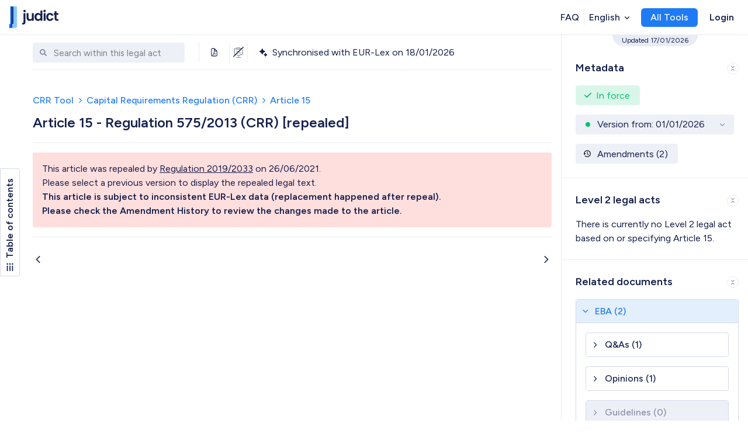

--- FILE ---
content_type: text/html; charset=utf-8
request_url: https://judict.eu/hla/32013R0575-X/article-15
body_size: 53326
content:
<!DOCTYPE html><html class="__variable_2ca027"><head><meta charSet="utf-8"/><meta name="viewport" content="width=device-width, initial-scale=1"/><link rel="stylesheet" href="/_next/static/css/8eee13bb28100db4.css" data-precedence="next"/><link rel="stylesheet" href="/_next/static/css/39c5de8bcb0413f7.css" data-precedence="next"/><link rel="stylesheet" href="/_next/static/css/608426e526cdae55.css" data-precedence="next"/><link rel="stylesheet" href="/_next/static/css/52f44d6bad6353a0.css" data-precedence="next"/><link rel="preload" as="script" fetchPriority="low" href="/_next/static/chunks/webpack-9df0c77a10888bff.js"/><script src="/_next/static/chunks/4bd1b696-182b6b13bdad92e3.js" async=""></script><script src="/_next/static/chunks/1255-43bf3734ba47dd70.js" async=""></script><script src="/_next/static/chunks/main-app-218417026dd28512.js" async=""></script><script src="/_next/static/chunks/7590-808f0d43876f1990.js" async=""></script><script src="/_next/static/chunks/3590-3581dbfe137ebaa5.js" async=""></script><script src="/_next/static/chunks/6757-29dda46b19c8e855.js" async=""></script><script src="/_next/static/chunks/app/layout-8d366864341502a3.js" async=""></script><script src="/_next/static/chunks/1356-55692d5ef6a323df.js" async=""></script><script src="/_next/static/chunks/app/error-491e5d2e9e517bc1.js" async=""></script><script src="/_next/static/chunks/2619-04bc32f026a0d946.js" async=""></script><script src="/_next/static/chunks/2260-717145027e58057d.js" async=""></script><script src="/_next/static/chunks/app/%5Blang%5D/layout-fea45e64933f036a.js" async=""></script><script src="/_next/static/chunks/app/%5Blang%5D/page-8b60a1fa6eb9dc66.js" async=""></script><script src="/_next/static/chunks/app/not-found-cc7542e94b255ede.js" async=""></script><script src="/_next/static/chunks/8146-fcedc2ea5d482459.js" async=""></script><script src="/_next/static/chunks/6311-c66c02636d1d7091.js" async=""></script><script src="/_next/static/chunks/4373-385b75efa029cc38.js" async=""></script><script src="/_next/static/chunks/5831-1fe1e00b2bf31069.js" async=""></script><script src="/_next/static/chunks/1033-0911c272cd0b997a.js" async=""></script><script src="/_next/static/chunks/8866-0bbccbf6678956a8.js" async=""></script><script src="/_next/static/chunks/3691-2a42caa7e9063af4.js" async=""></script><script src="/_next/static/chunks/app/%5Blang%5D/(tool)/hla/%5Bact%5D/%5Barticle%5D/page-5f1eac7e1ded0ef1.js" async=""></script><script id="sentry" async="" defer="" src="https://js.sentry-cdn.com/2349c96da9ca192d4ae12402f7382ca8.min.js" crossorigin="anonymous"></script><link rel="preload" href="/_next/static/chunks/5817.d2b26e15389eabb3.js" as="script" fetchPriority="low"/><meta name="next-size-adjust" content=""/><title>Article 15 | CRR | Regulation 575/2013 | judict</title><meta name="description" content="Article 15"/><link rel="manifest" href="/favicon/manifest.json"/><link rel="canonical" href="https://judict.eu"/><link rel="alternate" hrefLang="en-US" href="https://judict.eu/en"/><link rel="alternate" hrefLang="de-DE" href="https://judict.eu/de"/><link rel="icon" href="/favicon/favicon.ico"/><script src="/_next/static/chunks/polyfills-42372ed130431b0a.js" noModule=""></script></head><body><div hidden=""><!--$--><!--/$--></div><nav class="fixed top-0 z-[602] flex w-full flex-wrap items-center pr-4 bg-white navbarTransitions h-navbar border-b border-layout-separator xlll:z-[500]"><a class="flex-shrink-0 ml-4" href="/en"><img alt="logo" loading="lazy" width="84" height="38" decoding="async" data-nimg="1" class="block fill-primary-navy" style="color:transparent" src="/judict-logo.svg"/></a><div class=" hidden w-full sm:block sm:w-auto sm:items-center"><div class="flex items-center gap-2 xlmd:gap-4 ml-8 lm:ml-24"></div></div><div class="hidden md:flex items-center ml-auto mr-0 gap-3"><a class="font-medium hover:bg-hover-color-light hover:text-accent-blue block rounded-md px-2 py-1 !text-label " href="/en/faq#top">FAQ</a><div class="bg-layout-separator h-[28px] w-[1px]"></div><div><div id="languageTrigger" class="dropDownTrigger flex cursor-pointer items-center rounded px-2 py-1 font-medium hover:bg-hover-color-light hover:fill-accent-blue hover:text-accent-blue"><span class="max-w-[200px] overflow-hidden overflow-ellipsis whitespace-nowrap"><span class="hidden xmd:block">  <!-- -->English</span><span class="block xmd:hidden">  <!-- -->EN</span></span><svg class="ml-2 h-6 w-2 " xmlns="http://www.w3.org/2000/svg" viewBox="0 0 448 512"><path d="M224 416c-8.188 0-16.38-3.125-22.62-9.375l-192-192c-12.5-12.5-12.5-32.75 0-45.25s32.75-12.5 45.25 0L224 338.8l169.4-169.4c12.5-12.5 32.75-12.5 45.25 0s12.5 32.75 0 45.25l-192 192C240.4 412.9 232.2 416 224 416z"></path></svg></div></div><div class="ml-3"><div id="triggerButton" class="crrButtonLight crrButton flex items-center !px-4 !py-1  !text-white hover:bg-hover-color-light hover:text-accent-blue">All Tools</div></div><a class="cursor-pointer rounded p-2 py-1 font-bold hover:bg-hover-color-light hover:text-accent-blue ml-3" href="/en/login?redirect=%2Fhla%2F32013R0575-X%2Farticle-15">Login</a></div></nav><div class="flex min-h-[100vh] flex-col pl-0 sm:pl-6 md:flex-row-reverse md:pl-0"><div class="hideHorizontalScrollbar hideScrollbar top-[60px] z-[400] mt-[60px] flex min-w-[320px] flex-shrink-0 flex-col overflow-visible border-layout-separator bg-white pb-0 md:sticky md:ml-4 md:mt-0 md:max-h-[calc(100vh-60px)] md:max-w-[450px] md:basis-1/4 md:overflow-scroll md:border-l "><div><a class="text-[12px] block bg-layout-separator rounded-b-full w-fit px-4 pb-[1px] relative  left-[50%] -translate-x-1/2 cursor-pointer hover:bg-hover-color-dark" href="/en/process">Updated<!-- --> <!-- -->17/01/2026</a></div><div class="Collapsible"><span id="collapsible-trigger-_R_iinpfiv5ubqiufb_" class="Collapsible__trigger is-open" aria-expanded="true" aria-disabled="false" aria-controls="collapsible-content-_R_iinpfiv5ubqiufb_" role="button"><label class="cursor-pointer flex justify-between p-6 pr-4 pb-0"><h4 class="flex items-center pb-4 pr-4">Metadata</h4><span class="bg-white mt-1 collapsibleToggleIcon hover:bg-hover-color-light float-right flex items-center justify-center w-5 h-5  flex-shrink-0 py-1 fill-grey-navy text-grey-navy border-layout-separator border rounded-full"><svg class="w-full h-full -rotate-45" xmlns="http://www.w3.org/2000/svg" viewBox="0 0 48 48"><g fill="none" stroke="currentColor" stroke-linecap="round" stroke-linejoin="round" stroke-width="5"><path d="M44 20H28V4"></path><path d="M4 28H20V44"></path></g></svg></span></label></span><div id="collapsible-content-_R_iinpfiv5ubqiufb_" class="Collapsible__contentOuter  border-b border-layout-separator" style="height:auto;-webkit-transition:none;-ms-transition:none;transition:none;overflow:visible" role="region" aria-labelledby="collapsible-trigger-_R_iinpfiv5ubqiufb_"><div class="Collapsible__contentInner px-6 pr-4 pb-6"><div data-cy="statusBox" class="paragraph border-medium mb-4 inline-flex min-h-[34px] items-center rounded border pr-4 border-subtle-success bg-subtle-success text-primary-success"><svg xmlns="http://www.w3.org/2000/svg" class="ml-3.5 mr-2 inline-block h-6 w-3 fill-primary-success align-middle" data-cy="statusIndicator" viewBox="0 0 448 512"><path d="M438.6 105.4C451.1 117.9 451.1 138.1 438.6 150.6L182.6 406.6C170.1 419.1 149.9 419.1 137.4 406.6L9.372 278.6C-3.124 266.1-3.124 245.9 9.372 233.4C21.87 220.9 42.13 220.9 54.63 233.4L159.1 338.7L393.4 105.4C405.9 92.88 426.1 92.88 438.6 105.4H438.6z"></path></svg><span class="!mt-[1px]" data-cy="statusText">In force</span></div><p></p><style data-emotion="css b62m3t-container">.css-b62m3t-container{position:relative;box-sizing:border-box;}</style><div class="inline-block css-b62m3t-container"><style data-emotion="css 7pg0cj-a11yText">.css-7pg0cj-a11yText{z-index:9999;border:0;clip:rect(1px, 1px, 1px, 1px);height:1px;width:1px;position:absolute;overflow:hidden;padding:0;white-space:nowrap;}</style><span id="react-select-32013R0575-X-live-region" class="css-7pg0cj-a11yText"></span><span aria-live="polite" aria-atomic="false" aria-relevant="additions text" class="css-7pg0cj-a11yText"></span><style data-emotion="css 1713oma-control">.css-1713oma-control{-webkit-align-items:center;-webkit-box-align:center;-ms-flex-align:center;align-items:center;cursor:pointer;display:-webkit-box;display:-webkit-flex;display:-ms-flexbox;display:flex;-webkit-box-flex-wrap:wrap;-webkit-flex-wrap:wrap;-ms-flex-wrap:wrap;flex-wrap:wrap;-webkit-box-pack:justify;-webkit-justify-content:space-between;justify-content:space-between;min-height:34px;outline:0!important;position:relative;-webkit-transition:all 100ms;transition:all 100ms;background-color:#EEF0F8;border-color:hsl(0, 0%, 80%);border-radius:0.25rem;border-style:solid;border-width:1px;box-shadow:none;box-sizing:border-box;border:0px solid #D4D9EC;padding-top:0em;border-bottom-left-radius:4px;border-bottom-right-radius:4px;padding-bottom:0rem;padding-left:7px;padding-right:0;color:#15204B;}.css-1713oma-control:hover{border:0px solid #D4D9EC;}</style><div class="css-1713oma-control"><style data-emotion="css hlgwow">.css-hlgwow{-webkit-align-items:center;-webkit-box-align:center;-ms-flex-align:center;align-items:center;display:grid;-webkit-flex:1;-ms-flex:1;flex:1;-webkit-box-flex-wrap:wrap;-webkit-flex-wrap:wrap;-ms-flex-wrap:wrap;flex-wrap:wrap;-webkit-overflow-scrolling:touch;position:relative;overflow:hidden;padding:2px 8px;box-sizing:border-box;}</style><div class="css-hlgwow"><style data-emotion="css 1dimb5e-singleValue">.css-1dimb5e-singleValue{grid-area:1/1/2/3;max-width:100%;overflow:hidden;text-overflow:ellipsis;white-space:nowrap;color:hsl(0, 0%, 20%);margin-left:2px;margin-right:2px;box-sizing:border-box;}</style><div class="css-1dimb5e-singleValue"><div class="mb-[1px] mr-3 inline-block h-2 w-2 rounded-full  bg-primary-success " data-cy="currentSelectionIcon"></div><span class="paragraph text-primary-navy" data-cy="currentSelectionText">Version from: 01/01/2026</span></div><style data-emotion="css 1hac4vs-dummyInput">.css-1hac4vs-dummyInput{background:0;border:0;caret-color:transparent;font-size:inherit;grid-area:1/1/2/3;outline:0;padding:0;width:1px;color:transparent;left:-100px;opacity:0;position:relative;-webkit-transform:scale(.01);-moz-transform:scale(.01);-ms-transform:scale(.01);transform:scale(.01);}</style><input id="react-select-32013R0575-X-input" tabindex="0" inputMode="none" aria-autocomplete="list" aria-expanded="false" aria-haspopup="true" role="combobox" aria-readonly="true" class="css-1hac4vs-dummyInput" value=""/></div><style data-emotion="css 1yniunv">.css-1yniunv{-webkit-align-items:center;-webkit-box-align:center;-ms-flex-align:center;align-items:center;-webkit-align-self:stretch;-ms-flex-item-align:stretch;align-self:stretch;display:-webkit-box;display:-webkit-flex;display:-ms-flexbox;display:flex;-webkit-flex-shrink:0;-ms-flex-negative:0;flex-shrink:0;box-sizing:border-box;padding:0px;}</style><div class="css-1yniunv"><svg class="mx-4 -mt-[1px] inline-block h-6 w-2 fill-grey-navy align-middle" xmlns="http://www.w3.org/2000/svg" viewBox="0 0 448 512"><path d="M224 416c-8.188 0-16.38-3.125-22.62-9.375l-192-192c-12.5-12.5-12.5-32.75 0-45.25s32.75-12.5 45.25 0L224 338.8l169.4-169.4c12.5-12.5 32.75-12.5 45.25 0s12.5 32.75 0 45.25l-192 192C240.4 412.9 232.2 416 224 416z"></path></svg></div></div></div><div><div data-cy="showAmendmentHistory" class="paragraph border-medium mt-4 flex h-[34px] w-fit cursor-pointer select-none items-center whitespace-nowrap rounded border border-primary-light bg-primary-light pl-[0.4rem] pr-4 hover:bg-layout-separator"><svg class="mr-1.5 ml-1.5 w-[14px]  fill-primary-navy" viewBox="0 0 24 24" fill="none" xmlns="http://www.w3.org/2000/svg"><g clip-path="url(#clip0_3837_2219)"><path d="M20.66 7.00033C23.422 11.7833 21.783 17.9003 17 20.6603C12.877 23.0403 7.76705 22.1513 4.66505 18.8003C4.48939 18.6049 4.39769 18.3482 4.40978 18.0858C4.42187 17.8233 4.53677 17.5761 4.72965 17.3977C4.92253 17.2193 5.17788 17.1239 5.4405 17.1323C5.70311 17.1406 5.95189 17.252 6.13305 17.4423C7.36858 18.7748 9.02091 19.6469 10.8181 19.9152C12.6153 20.1834 14.4503 19.8319 16.0211 18.9183C17.5919 18.0048 18.8049 16.5837 19.4604 14.889C20.116 13.1942 20.1751 11.3268 19.6279 9.59399C19.0808 7.8612 17.96 6.36631 16.4501 5.35532C14.9402 4.34434 13.1311 3.87751 11.3205 4.03166C9.50996 4.18581 7.80582 4.95176 6.48855 6.20345C5.17128 7.45514 4.31938 9.11799 4.07305 10.9183L5.35405 10.5833C6.40105 10.3103 7.17205 11.5533 6.46205 12.3703L4.21005 14.9573C3.64205 15.6093 2.54505 15.3873 2.31805 14.5133C1.76903 12.3952 1.92966 10.1555 2.77532 8.13747C3.62099 6.11939 5.10504 4.43427 7.00005 3.34033C11.783 0.579331 17.899 2.21733 20.66 7.00033ZM12 6.00033C12.2653 6.00033 12.5196 6.10569 12.7072 6.29322C12.8947 6.48076 13 6.73511 13 7.00033V11.5863L15.707 14.2933C15.8026 14.3856 15.8787 14.4959 15.9311 14.6179C15.9836 14.7399 16.0111 14.8712 16.0123 15.0039C16.0134 15.1367 15.9881 15.2684 15.9379 15.3913C15.8876 15.5142 15.8133 15.6258 15.7194 15.7197C15.6255 15.8136 15.5139 15.8879 15.391 15.9382C15.2681 15.9884 15.1364 16.0137 15.0036 16.0126C14.8709 16.0114 14.7396 15.9838 14.6176 15.9314C14.4956 15.879 14.3853 15.8028 14.293 15.7073L11.293 12.7073C11.1055 12.5198 11.0001 12.2655 11 12.0003V7.00033C11 6.73511 11.1054 6.48076 11.2929 6.29322C11.4805 6.10569 11.7348 6.00033 12 6.00033Z" fill="black"></path></g><defs><clipPath id="clip0_3837_2219"><rect width="24" height="24" fill="white"></rect></clipPath></defs></svg><span class="!mt-[1px] ml-1 ">Amendments<!-- --> (2)</span></div></div></div></div></div><div class="Collapsible"><span id="collapsible-trigger-_R_4inpfiv5ubqiufb_" class="Collapsible__trigger is-open" aria-expanded="true" aria-disabled="false" aria-controls="collapsible-content-_R_4inpfiv5ubqiufb_" role="button"><label class="cursor-pointer flex justify-between p-6 pr-4 pb-0"><h4 class="flex items-center pb-4 pr-4">Level 2 legal acts</h4><span class="bg-white mt-1 collapsibleToggleIcon hover:bg-hover-color-light float-right flex items-center justify-center w-5 h-5  flex-shrink-0 py-1 fill-grey-navy text-grey-navy border-layout-separator border rounded-full"><svg class="w-full h-full -rotate-45" xmlns="http://www.w3.org/2000/svg" viewBox="0 0 48 48"><g fill="none" stroke="currentColor" stroke-linecap="round" stroke-linejoin="round" stroke-width="5"><path d="M44 20H28V4"></path><path d="M4 28H20V44"></path></g></svg></span></label></span><div id="collapsible-content-_R_4inpfiv5ubqiufb_" class="Collapsible__contentOuter  border-b border-layout-separator max-h-[240px] !overflow-auto" style="height:auto;-webkit-transition:none;-ms-transition:none;transition:none;overflow:hidden" role="region" aria-labelledby="collapsible-trigger-_R_4inpfiv5ubqiufb_"><div class="Collapsible__contentInner px-6 pr-4 pb-6"><div data-cy="item_l2ad">There is currently no Level 2 legal act based on or specifying Article 15.</div></div></div></div><div class="Collapsible"><span id="collapsible-trigger-_R_einpfiv5ubqiufb_" class="Collapsible__trigger is-open" aria-expanded="true" aria-disabled="false" aria-controls="collapsible-content-_R_einpfiv5ubqiufb_" role="button"><label class="cursor-pointer flex justify-between p-6 pr-4 pb-0"><h4 class="flex items-center pb-4 pr-4">Related documents</h4><span class="bg-white mt-1 collapsibleToggleIcon hover:bg-hover-color-light float-right flex items-center justify-center w-5 h-5  flex-shrink-0 py-1 fill-grey-navy text-grey-navy border-layout-separator border rounded-full"><svg class="w-full h-full -rotate-45" xmlns="http://www.w3.org/2000/svg" viewBox="0 0 48 48"><g fill="none" stroke="currentColor" stroke-linecap="round" stroke-linejoin="round" stroke-width="5"><path d="M44 20H28V4"></path><path d="M4 28H20V44"></path></g></svg></span></label></span><div id="collapsible-content-_R_einpfiv5ubqiufb_" class="Collapsible__contentOuter  border-b border-layout-separator" style="height:auto;-webkit-transition:none;-ms-transition:none;transition:none;overflow:hidden" role="region" aria-labelledby="collapsible-trigger-_R_einpfiv5ubqiufb_"><div class="Collapsible__contentInner px-6 pr-4 pb-6 !pb-2"><div class="accordionCollapsible"><span id="collapsible-trigger-_R_6inpfiv5ubqiufb_}-0" class="accordionCollapsible__trigger is-open" aria-expanded="true" aria-disabled="false" aria-controls="collapsible-content-_R_6inpfiv5ubqiufb_-0" role="button"><label class="accordionHeader " data-cy="label_top_rd">EBA<!-- --> (<!-- -->2<!-- -->)</label></span><div id="collapsible-content-_R_6inpfiv5ubqiufb_-0" class="accordionCollapsible__contentOuter" style="height:auto;-webkit-transition:none;-ms-transition:none;transition:none;overflow:hidden" role="region" aria-labelledby="collapsible-trigger-_R_6inpfiv5ubqiufb_}-0"><div class="accordionCollapsible__contentInner"><div class="accordionCollapsibleNested"><span id="collapsible-trigger-_R_6inpfiv5ubqiufb_}-0-0" class="accordionCollapsibleNested__trigger is-closed" aria-expanded="false" aria-disabled="false" aria-controls="collapsible-content-_R_6inpfiv5ubqiufb_-0-0" role="button"><label class="accordionHeader " data-cy="label_sub_rd">Q&amp;As (1)</label></span><div id="collapsible-content-_R_6inpfiv5ubqiufb_-0-0" class="accordionCollapsibleNested__contentOuter" style="height:0;-webkit-transition:height 100ms linear;-ms-transition:height 100ms linear;transition:height 100ms linear;overflow:hidden" role="region" aria-labelledby="collapsible-trigger-_R_6inpfiv5ubqiufb_}-0-0"><div class="accordionCollapsibleNested__contentInner"><a data-cy="item_resource" class="mx-auto my-0 hover:bg-subtle-blue hover:text-accent-blue hover:fill-accent-blue fill-primary-navy block" target="_blank" rel="noopener noreferrer" href="https://www.eba.europa.eu/single-rule-book-qa/qna/view/publicId/2025_7339"><div class="mr-4 flex overflow-x-auto px-2 py-2"><div class="mr-2 flex shrink-0 flex-col items-center justify-start pt-0"><svg class="icon mt-[4px] w-3.5" viewBox="0 0 18 10" xmlns="http://www.w3.org/2000/svg"><path d="m2.2498 5c0-1.425 1.1583-2.5833 2.5833-2.5833h3.3333v-1.5833h-3.3333c-2.3 0-4.1667 1.8667-4.1667 4.1667s1.8667 4.1667 4.1667 4.1667h3.3333v-1.5833h-3.3333c-1.425 0-2.5833-1.1583-2.5833-2.5833zm3.4167 0.83333h6.6667v-1.6667h-6.6667v1.6667zm7.5-5h-3.3333v1.5833h3.3333c1.425 0 2.5833 1.1583 2.5833 2.5833s-1.1583 2.5833-2.5833 2.5833h-3.3333v1.5833h3.3333c2.3 0 4.1667-1.8667 4.1667-4.1667s-1.8667-4.1667-4.1667-4.1667z"></path></svg></div><div><div class="flex "><div data-tip="Question|The EBA Pillar 3 mapping tool mentions template EU MR4. I cannot find this in any of the annexes. Is this template relevant?" data-for="previewTooltip" class="paragraph mr-2 font-medium ">QA2025_7339 - Transparency and Pillar 3</div></div><div class="font-normal text-sm text-grey-navy">Status<!-- -->:<!-- --> <!-- -->Rejected</div><div class="font-normal text-sm text-grey-navy">Repelled<!-- -->: <!-- -->28/02/2025</div><div class="font-normal text-sm text-grey-navy">Art. 15</div></div></div></a></div></div></div><div class="accordionCollapsibleNested"><span id="collapsible-trigger-_R_6inpfiv5ubqiufb_}-0-1" class="accordionCollapsibleNested__trigger is-closed" aria-expanded="false" aria-disabled="false" aria-controls="collapsible-content-_R_6inpfiv5ubqiufb_-0-1" role="button"><label class="accordionHeader " data-cy="label_sub_rd">Opinions (1)</label></span><div id="collapsible-content-_R_6inpfiv5ubqiufb_-0-1" class="accordionCollapsibleNested__contentOuter" style="height:0;-webkit-transition:height 100ms linear;-ms-transition:height 100ms linear;transition:height 100ms linear;overflow:hidden" role="region" aria-labelledby="collapsible-trigger-_R_6inpfiv5ubqiufb_}-0-1"><div class="accordionCollapsibleNested__contentInner"><a data-cy="item_resource" class="mx-auto my-0 hover:bg-subtle-blue hover:text-accent-blue hover:fill-accent-blue fill-primary-navy block" target="_blank" rel="noopener noreferrer" href="/en/reader?src=%252Fapi%252Fhosting%252Fhttps%25253A%25252F%25252Fwww.eba.europa.eu%25252Fsites%25252Fdefault%25252Ffiles%25252Fdocuments%25252F10180%25252F657547%25252F7bfba694-8fb9-4323-90d1-dbb69264e8d6%25252FEBA-Op-2014-11%25252520%25252528Opinion%25252520on%25252520CfA%25252520on%25252520art%25252520108%25252520and%25252520109%25252529.pdf&amp;title=EBA%252FOP%252F2014%252F11&amp;ref=Article%252015%2520CRR"><div class="mr-4 flex overflow-x-auto px-2 py-2"><div class="mr-2 flex shrink-0 flex-col items-center justify-start pt-0"><svg class="icon mt-[4px] w-3.5" viewBox="0 0 18 10" xmlns="http://www.w3.org/2000/svg"><path d="m2.2498 5c0-1.425 1.1583-2.5833 2.5833-2.5833h3.3333v-1.5833h-3.3333c-2.3 0-4.1667 1.8667-4.1667 4.1667s1.8667 4.1667 4.1667 4.1667h3.3333v-1.5833h-3.3333c-1.425 0-2.5833-1.1583-2.5833-2.5833zm3.4167 0.83333h6.6667v-1.6667h-6.6667v1.6667zm7.5-5h-3.3333v1.5833h3.3333c1.425 0 2.5833 1.1583 2.5833 2.5833s-1.1583 2.5833-2.5833 2.5833h-3.3333v1.5833h3.3333c2.3 0 4.1667-1.8667 4.1667-4.1667s-1.8667-4.1667-4.1667-4.1667z"></path></svg></div><div><div class="flex "><div data-tip="|Opinion of the European Banking Authority on the application of Articles 108 and 109 of Directive 2013/36/EU and of Part One, Title II and Article 113(6) and (7) of Regulation (EU) No 575/2013 " data-for="previewTooltip" class="paragraph mr-2 font-medium ">EBA/OP/2014/11</div></div><div class="font-normal text-sm text-grey-navy">Published<!-- -->: <!-- -->29/10/2014</div><div class="font-normal text-sm text-grey-navy">Art. 15</div></div></div></a></div></div></div><div class="accordionCollapsibleNested"><span id="collapsible-trigger-_R_6inpfiv5ubqiufb_}-0-2" class="accordionCollapsibleNested__trigger is-closed is-disabled" aria-expanded="false" aria-disabled="true" aria-controls="collapsible-content-_R_6inpfiv5ubqiufb_-0-2" role="button"><label class="accordionHeader accordionHeaderEmpty" data-cy="label_sub_rd">Guidelines (0)</label></span><div id="collapsible-content-_R_6inpfiv5ubqiufb_-0-2" class="accordionCollapsibleNested__contentOuter" style="height:0;-webkit-transition:height 100ms linear;-ms-transition:height 100ms linear;transition:height 100ms linear;overflow:hidden" role="region" aria-labelledby="collapsible-trigger-_R_6inpfiv5ubqiufb_}-0-2"><div class="accordionCollapsibleNested__contentInner"></div></div></div><div class="accordionCollapsibleNested"><span id="collapsible-trigger-_R_6inpfiv5ubqiufb_}-0-3" class="accordionCollapsibleNested__trigger is-closed is-disabled" aria-expanded="false" aria-disabled="true" aria-controls="collapsible-content-_R_6inpfiv5ubqiufb_-0-3" role="button"><label class="accordionHeader accordionHeaderEmpty" data-cy="label_sub_rd">Other (0)</label></span><div id="collapsible-content-_R_6inpfiv5ubqiufb_-0-3" class="accordionCollapsibleNested__contentOuter" style="height:0;-webkit-transition:height 100ms linear;-ms-transition:height 100ms linear;transition:height 100ms linear;overflow:hidden" role="region" aria-labelledby="collapsible-trigger-_R_6inpfiv5ubqiufb_}-0-3"><div class="accordionCollapsibleNested__contentInner"></div></div></div></div></div></div><div class="accordionCollapsible"><span id="collapsible-trigger-_R_6inpfiv5ubqiufb_}-1" class="accordionCollapsible__trigger is-closed is-disabled" aria-expanded="false" aria-disabled="true" aria-controls="collapsible-content-_R_6inpfiv5ubqiufb_-1" role="button"><label class="accordionHeader accordionHeaderEmpty" data-cy="label_top_rd">BaFin (DE)<!-- --> (<!-- -->0<!-- -->)</label></span><div id="collapsible-content-_R_6inpfiv5ubqiufb_-1" class="accordionCollapsible__contentOuter" style="height:0;-webkit-transition:height 100ms linear;-ms-transition:height 100ms linear;transition:height 100ms linear;overflow:hidden" role="region" aria-labelledby="collapsible-trigger-_R_6inpfiv5ubqiufb_}-1"><div class="accordionCollapsible__contentInner"></div></div></div><div class="accordionCollapsible"><span id="collapsible-trigger-_R_6inpfiv5ubqiufb_}-2" class="accordionCollapsible__trigger is-closed is-disabled" aria-expanded="false" aria-disabled="true" aria-controls="collapsible-content-_R_6inpfiv5ubqiufb_-2" role="button"><label class="accordionHeader accordionHeaderEmpty" data-cy="label_top_rd">Central Bank of Ireland (IE)<!-- --> (<!-- -->0<!-- -->)</label></span><div id="collapsible-content-_R_6inpfiv5ubqiufb_-2" class="accordionCollapsible__contentOuter" style="height:0;-webkit-transition:height 100ms linear;-ms-transition:height 100ms linear;transition:height 100ms linear;overflow:hidden" role="region" aria-labelledby="collapsible-trigger-_R_6inpfiv5ubqiufb_}-2"><div class="accordionCollapsible__contentInner"></div></div></div><div class="accordionCollapsible"><span id="collapsible-trigger-_R_6inpfiv5ubqiufb_}-3" class="accordionCollapsible__trigger is-closed is-disabled" aria-expanded="false" aria-disabled="true" aria-controls="collapsible-content-_R_6inpfiv5ubqiufb_-3" role="button"><label class="accordionHeader accordionHeaderEmpty" data-cy="label_top_rd">ESMA<!-- --> (<!-- -->0<!-- -->)</label></span><div id="collapsible-content-_R_6inpfiv5ubqiufb_-3" class="accordionCollapsible__contentOuter" style="height:0;-webkit-transition:height 100ms linear;-ms-transition:height 100ms linear;transition:height 100ms linear;overflow:hidden" role="region" aria-labelledby="collapsible-trigger-_R_6inpfiv5ubqiufb_}-3"><div class="accordionCollapsible__contentInner"></div></div></div><div class="accordionCollapsible"><span id="collapsible-trigger-_R_6inpfiv5ubqiufb_}-4" class="accordionCollapsible__trigger is-closed is-disabled" aria-expanded="false" aria-disabled="true" aria-controls="collapsible-content-_R_6inpfiv5ubqiufb_-4" role="button"><label class="accordionHeader accordionHeaderEmpty" data-cy="label_top_rd">EIOPA<!-- --> (<!-- -->0<!-- -->)</label></span><div id="collapsible-content-_R_6inpfiv5ubqiufb_-4" class="accordionCollapsible__contentOuter" style="height:0;-webkit-transition:height 100ms linear;-ms-transition:height 100ms linear;transition:height 100ms linear;overflow:hidden" role="region" aria-labelledby="collapsible-trigger-_R_6inpfiv5ubqiufb_}-4"><div class="accordionCollapsible__contentInner"></div></div></div><div class="accordionCollapsible"><span id="collapsible-trigger-_R_6inpfiv5ubqiufb_}-5" class="accordionCollapsible__trigger is-closed is-disabled" aria-expanded="false" aria-disabled="true" aria-controls="collapsible-content-_R_6inpfiv5ubqiufb_-5" role="button"><label class="accordionHeader accordionHeaderEmpty" data-cy="label_top_rd">European Central Bank<!-- --> (<!-- -->0<!-- -->)</label></span><div id="collapsible-content-_R_6inpfiv5ubqiufb_-5" class="accordionCollapsible__contentOuter" style="height:0;-webkit-transition:height 100ms linear;-ms-transition:height 100ms linear;transition:height 100ms linear;overflow:hidden" role="region" aria-labelledby="collapsible-trigger-_R_6inpfiv5ubqiufb_}-5"><div class="accordionCollapsible__contentInner"></div></div></div><div class="accordionCollapsible"><span id="collapsible-trigger-_R_6inpfiv5ubqiufb_}-6" class="accordionCollapsible__trigger is-closed is-disabled" aria-expanded="false" aria-disabled="true" aria-controls="collapsible-content-_R_6inpfiv5ubqiufb_-6" role="button"><label class="accordionHeader accordionHeaderEmpty" data-cy="label_top_rd">DG FISMA<!-- --> (<!-- -->0<!-- -->)</label></span><div id="collapsible-content-_R_6inpfiv5ubqiufb_-6" class="accordionCollapsible__contentOuter" style="height:0;-webkit-transition:height 100ms linear;-ms-transition:height 100ms linear;transition:height 100ms linear;overflow:hidden" role="region" aria-labelledby="collapsible-trigger-_R_6inpfiv5ubqiufb_}-6"><div class="accordionCollapsible__contentInner"></div></div></div></div></div></div></div><div class="contentSize w-[95%] flex-shrink flex-grow basis-2/4 px-0 xmd:w-2/4 "><div class="sticky w-[calc(100%+1px)] bg-white xlll:bg-white/0 top-[59px] z-[600] inline-flex h-navbar border-b  border-layout-separator py-3 md:top-[60px] xlll:top-0 xlll:ml-auto md:mt-[60px]"><div class="w-full min-w-0 transition-[max-width] max-w-[260px] my-auto" data-cy="searchOpenerHTML"><style data-emotion="css b62m3t-container">.css-b62m3t-container{position:relative;box-sizing:border-box;}</style><div class="css-b62m3t-container"><style data-emotion="css 7pg0cj-a11yText">.css-7pg0cj-a11yText{z-index:9999;border:0;clip:rect(1px, 1px, 1px, 1px);height:1px;width:1px;position:absolute;overflow:hidden;padding:0;white-space:nowrap;}</style><span id="react-select-_R_iqnpfiv5ubqiufb_-live-region" class="css-7pg0cj-a11yText"></span><span aria-live="polite" aria-atomic="false" aria-relevant="additions text" class="css-7pg0cj-a11yText"></span><style data-emotion="css 1a65mna-control">.css-1a65mna-control{-webkit-align-items:center;-webkit-box-align:center;-ms-flex-align:center;align-items:center;cursor:pointer;display:-webkit-box;display:-webkit-flex;display:-ms-flexbox;display:flex;-webkit-box-flex-wrap:wrap;-webkit-flex-wrap:wrap;-ms-flex-wrap:wrap;flex-wrap:wrap;-webkit-box-pack:justify;-webkit-justify-content:space-between;justify-content:space-between;min-height:34px;outline:0!important;position:relative;-webkit-transition:all 100ms;transition:all 100ms;background-color:#EEF0F8;border-color:hsl(0, 0%, 80%);border-radius:0.25rem;border-style:solid;border-width:1px;box-shadow:none;box-sizing:border-box;border:0px solid #D4D9EC;padding-top:0em;border-bottom-left-radius:4px;border-bottom-right-radius:4px;padding-bottom:0rem;padding-left:0.25rem;color:#15204B;font-size:15px;max-height:34px;overflow:hidden;}.css-1a65mna-control:hover{border:0px solid #D4D9EC;}</style><div class="css-1a65mna-control"><a href="/en/hla/32013R0575-X/search?query=&amp;l=521"><svg class="float-right mx-2 mr-0.5 inline-block h-6 w-3 fill-grey-navy" xmlns="http://www.w3.org/2000/svg" viewBox="0 0 512 512"><path d="M500.3 443.7l-119.7-119.7c27.22-40.41 40.65-90.9 33.46-144.7C401.8 87.79 326.8 13.32 235.2 1.723C99.01-15.51-15.51 99.01 1.724 235.2c11.6 91.64 86.08 166.7 177.6 178.9c53.8 7.189 104.3-6.236 144.7-33.46l119.7 119.7c15.62 15.62 40.95 15.62 56.57 0C515.9 484.7 515.9 459.3 500.3 443.7zM79.1 208c0-70.58 57.42-128 128-128s128 57.42 128 128c0 70.58-57.42 128-128 128S79.1 278.6 79.1 208z"></path></svg></a><style data-emotion="css hlgwow">.css-hlgwow{-webkit-align-items:center;-webkit-box-align:center;-ms-flex-align:center;align-items:center;display:grid;-webkit-flex:1;-ms-flex:1;flex:1;-webkit-box-flex-wrap:wrap;-webkit-flex-wrap:wrap;-ms-flex-wrap:wrap;flex-wrap:wrap;-webkit-overflow-scrolling:touch;position:relative;overflow:hidden;padding:2px 8px;box-sizing:border-box;}</style><div class="css-hlgwow"><style data-emotion="css 5jcsyd-placeholder">.css-5jcsyd-placeholder{grid-area:1/1/2/3;color:hsl(0, 0%, 50%);margin-left:2px;margin-right:2px;box-sizing:border-box;padding-top:2px;font-size:15px;text-overflow:...;white-space:noWrap;}</style><div class="css-5jcsyd-placeholder" id="react-select-_R_iqnpfiv5ubqiufb_-placeholder">Search within this legal act</div><style data-emotion="css 48uhac">.css-48uhac{visibility:visible;-webkit-flex:1 1 auto;-ms-flex:1 1 auto;flex:1 1 auto;display:inline-grid;grid-area:1/1/2/3;grid-template-columns:0fr;margin:0;padding-bottom:0;padding-top:2px;color:#15204B;box-sizing:border-box;font-size:15px;}.css-48uhac:after{content:attr(data-value) " ";visibility:hidden;white-space:pre;grid-area:1/2;font:inherit;min-width:2px;border:0;margin:0;outline:0;padding:0;}</style><div class="css-48uhac" data-value=""><input class="" style="label:input;color:inherit;background:0;opacity:1;width:100%;grid-area:1 / 2;font:inherit;min-width:2px;border:0;margin:0;outline:0;padding:0" autoCapitalize="none" autoComplete="off" autoCorrect="off" id="searchInput" spellCheck="false" tabindex="0" type="text" aria-autocomplete="list" aria-expanded="false" aria-haspopup="true" role="combobox" aria-describedby="react-select-_R_iqnpfiv5ubqiufb_-placeholder" value=""/></div></div></div></div></div><a href="https://eur-lex.europa.eu/legal-content/EN/TXT/PDF/?uri=CELEX:02013R0575-20260101" rel="noopener noreferrer" data-cy="pdfDownloadLink" target="_blank" class="ml-6 my-auto inline-block cursor-pointer border-x border-layout-separator px-2 pr-2 text-label"><div class="flex h-[34px]  items-center overflow-ellipsis whitespace-nowrap rounded px-2 hover:bg-hover-color-light"><svg width="19" height="19" viewBox="0 0 27 27" fill="none" xmlns="http://www.w3.org/2000/svg"><path d="M20.8463 10.125L14.625 3.90375C14.4669 3.74547 14.2525 3.65645 14.0288 3.65625H9C8.17949 3.65625 7.39258 3.9822 6.81239 4.56239C6.2322 5.14258 5.90625 5.92949 5.90625 6.75V20.25C5.90625 21.0705 6.2322 21.8574 6.81239 22.4376C7.39258 23.0178 8.17949 23.3438 9 23.3438H18C18.8205 23.3438 19.6074 23.0178 20.1876 22.4376C20.7678 21.8574 21.0938 21.0705 21.0938 20.25V10.6875C21.0849 10.4756 20.9965 10.2747 20.8463 10.125ZM14.9062 6.53625L18.2138 9.84375H14.9062V6.53625ZM18 21.6562H9C8.62704 21.6562 8.26935 21.5081 8.00563 21.2444C7.74191 20.9806 7.59375 20.623 7.59375 20.25V6.75C7.59375 6.37704 7.74191 6.01935 8.00563 5.75563C8.26935 5.49191 8.62704 5.34375 9 5.34375H13.2188V10.6875C13.2217 10.9104 13.3115 11.1233 13.4691 11.2809C13.6267 11.4385 13.8396 11.5283 14.0625 11.5312H19.4062V20.25C19.4062 20.623 19.2581 20.9806 18.9944 21.2444C18.7306 21.5081 18.373 21.6562 18 21.6562Z" fill="#15204B"></path><path d="M15.1762 16.7063C14.4844 16.2722 13.9638 15.6125 13.7025 14.8388C13.9447 14.115 14.0178 13.3453 13.9162 12.5888C13.8838 12.3982 13.7908 12.2232 13.6511 12.0895C13.5114 11.9559 13.3324 11.8708 13.1406 11.8468C12.9488 11.8228 12.7543 11.8612 12.586 11.9564C12.4177 12.0515 12.2846 12.1983 12.2062 12.3751C12.0781 13.2845 12.1747 14.2115 12.4875 15.0751C12.0602 16.0732 11.5833 17.0494 11.0587 18.0001C10.26 18.4501 9.1687 19.1251 8.99995 19.9013C8.86495 20.5313 10.0462 22.1513 12.06 18.6413C12.9554 18.3089 13.8725 18.0383 14.805 17.8313C15.4942 18.2254 16.2631 18.4599 17.055 18.5176C17.2368 18.5223 17.4159 18.4731 17.5699 18.3763C17.7239 18.2795 17.8458 18.1393 17.9203 17.9734C17.9949 17.8075 18.0187 17.6233 17.9888 17.4439C17.959 17.2645 17.8767 17.0979 17.7525 16.9651C17.28 16.4813 15.8737 16.6163 15.1762 16.7063ZM9.7987 20.0813C10.114 19.5418 10.5303 19.0682 11.025 18.6863C10.26 19.9013 9.7987 20.1151 9.7987 20.0926V20.0813ZM13.0837 12.4201C13.3762 12.4201 13.3537 13.7138 13.1512 14.0626C12.9987 13.532 12.9755 12.9726 13.0837 12.4313V12.4201ZM12.105 17.9101C12.4861 17.2146 12.817 16.4928 13.095 15.7501C13.393 16.3047 13.8075 16.7882 14.31 17.1676C13.5551 17.3566 12.8175 17.6088 12.105 17.9213V17.9101ZM17.3925 17.7076C17.3925 17.7076 17.19 17.9551 15.8962 17.3926C17.3025 17.3026 17.5387 17.6288 17.3925 17.7188V17.7076Z" fill="#15204B"></path></svg></div></a><div class="paragraph mx-1.5 my-auto aspect-square hidden tiny:flex h-full flex-shrink cursor-pointer items-center justify-center rounded hover:bg-hover-color-light"><svg class="w-[1.1rem] flex-shrink-0" xmlns="http://www.w3.org/2000/svg" viewBox="0 0 459.6 500"><rect x="140.1" y="467.3" width="190.4" height="32.7" fill="#888EA6"></rect><polygon points="298.9 183.9 266.2 216.6 132.6 216.6 132.6 183.9 298.9 183.9" fill="#888EA6"></polygon><polygon points="337.9 199.3 337.9 216.6 320.6 216.6 337.9 199.3" fill="#888EA6"></polygon><polygon points="220.7 262.1 188 294.7 132.6 294.7 132.6 262.1 220.7 262.1" fill="#888EA6"></polygon><polygon points="337.9 262.1 337.9 294.7 242.5 294.7 275.1 262.1 337.9 262.1" fill="#888EA6"></polygon><path d="M303.7,131.3H178.5a25.91,25.91,0,0,1-25.9-25.9V58.1a25.91,25.91,0,0,1,25.9-25.9H303.7a25.91,25.91,0,0,1,25.9,25.9v47.3A25.91,25.91,0,0,1,303.7,131.3ZM185.3,98.6H296.8V64.9H185.3Z" transform="translate(-20.2)" fill="#888EA6"></path><path d="M297,98.1V65.4h97.1a52,52,0,0,1,32.2,11.2l-23.6,23.6a19.21,19.21,0,0,0-8.7-2H297Z" transform="translate(-20.2)" fill="#888EA6"></path><path d="M116.9,344.6h41.5l-32.7,32.7h-8.8a51.41,51.41,0,0,1-28.7-8.7,52.64,52.64,0,0,1-22-31.2,49.93,49.93,0,0,1-1.5-12.3V117.6a52.22,52.22,0,0,1,52.2-52.1h36V98.2h-36a19.5,19.5,0,0,0-19.5,19.4V325.1a19.43,19.43,0,0,0,15.2,19A20.24,20.24,0,0,0,116.9,344.6Z" transform="translate(-20.2)" fill="#888EA6"></path><path d="M446.3,117.6V325.1a52.28,52.28,0,0,1-52.1,52.2H320l-54.1,55.6a16.18,16.18,0,0,1-11.7,4.9,16.59,16.59,0,0,1-11.7-4.9l-54.1-55.6h-9.6l28-28,.2.2L254.2,398l47.2-48.5a16.18,16.18,0,0,1,11.7-4.9h81a19.44,19.44,0,0,0,19.4-19.5V142.5l32.2-32.2A44,44,0,0,1,446.3,117.6Z" transform="translate(-20.2)" fill="#888EA6"></path><polygon points="459.6 23.1 266.2 216.6 220.7 262.1 188 294.7 23.1 459.6 0 436.5 67.9 368.6 92.4 344.1 141.8 294.7 174.5 262.1 220 216.6 252.6 183.9 338.4 98.1 371.1 65.4 436.5 0 459.6 23.1"></polygon></svg></div><div class="my-auto border-layout-separator px-2 pr-2 text-label hidden tiny:inline-block border-l"><a class="flex h-[34px] items-center overflow-ellipsis whitespace-nowrap rounded px-3 hover:bg-hover-color-light" href="/en/process"><svg class="w-3.5 flex-shrink-0" viewBox="0 0 17 17" fill="none" xmlns="http://www.w3.org/2000/svg"><path d="M5.10284 11.8631C5.32334 12.0188 5.58614 12.1016 5.85524 12.1007V12.0971C6.10927 12.0975 6.35784 12.0234 6.57014 11.8839C6.78244 11.7443 6.94912 11.5456 7.04954 11.3123L7.60124 9.63466C7.72871 9.25465 7.94281 8.9095 8.22663 8.62647C8.51044 8.34344 8.85618 8.13029 9.23654 8.00386L10.8367 7.48366C11.095 7.39355 11.3181 7.22417 11.4743 6.9997C11.6306 6.77523 11.7119 6.50714 11.7067 6.23371C11.7015 5.96027 11.6101 5.69546 11.4454 5.47708C11.2808 5.2587 11.0514 5.09791 10.7899 5.01766L9.21044 4.50466C8.82832 4.37759 8.48112 4.16311 8.19646 3.87829C7.91179 3.59346 7.6975 3.24615 7.57064 2.86396L7.05044 1.26466C6.95972 1.00994 6.7919 0.789799 6.57032 0.634832C6.34874 0.479866 6.08438 0.397767 5.814 0.399945C5.54361 0.402122 5.28061 0.488467 5.06155 0.646982C4.84249 0.805497 4.67825 1.02831 4.59164 1.28446L4.06694 2.89726C3.94041 3.2683 3.73129 3.60577 3.45534 3.88421C3.17939 4.16265 2.84382 4.3748 2.47394 4.50466L0.874638 5.01766C0.617951 5.10648 0.395544 5.27349 0.238669 5.49523C0.081794 5.71697 -0.00166316 5.98228 2.5118e-05 6.2539C0.00171339 6.52551 0.0884621 6.78977 0.248081 7.00954C0.4077 7.22931 0.632167 7.39354 0.889938 7.47916L2.46854 7.99126C2.85057 8.11929 3.1976 8.33442 3.48219 8.61963C3.76678 8.90485 3.98115 9.25235 4.10834 9.63466L4.62854 11.2322C4.71764 11.4869 4.88324 11.7065 5.10284 11.8622V11.8631ZM12.0031 16.4054C11.8315 16.2829 11.7025 16.1098 11.6341 15.9104L11.3389 15.005C11.2822 14.8324 11.1858 14.6754 11.0575 14.5468C10.9292 14.4182 10.7725 14.3214 10.6 14.2643L9.70814 13.9736C9.50397 13.9047 9.32644 13.7737 9.20041 13.5989C9.07437 13.4241 9.00613 13.2143 9.00524 12.9989C9.00538 12.7848 9.07231 12.5761 9.19669 12.4019C9.32108 12.2276 9.49672 12.0965 9.69914 12.0269L10.6045 11.7335C10.7729 11.6736 10.9254 11.576 11.0502 11.448C11.175 11.3201 11.2689 11.1653 11.3245 10.9955L11.6161 10.1036C11.6847 9.90175 11.8143 9.72623 11.987 9.60127C12.1597 9.4763 12.3669 9.40807 12.5801 9.40599C12.7932 9.40392 13.0018 9.4681 13.1768 9.58968C13.3519 9.71126 13.4849 9.88422 13.5574 10.0847L13.8535 10.9973C13.9115 11.1683 14.0083 11.3237 14.1363 11.4511C14.2644 11.5785 14.4202 11.6745 14.5915 11.7317L15.4843 12.0224C15.6901 12.0867 15.8705 12.2142 15.9997 12.3868C16.129 12.5594 16.2007 12.7684 16.2046 12.984C16.2084 13.1996 16.1444 13.4109 16.0214 13.5881C15.8984 13.7652 15.7228 13.8991 15.5194 13.9709L14.6068 14.267C14.4352 14.3249 14.2794 14.4218 14.1517 14.5502C14.0239 14.6786 13.9277 14.8349 13.8706 15.0068L13.5808 15.8969C13.5106 16.1039 13.3774 16.2839 13.1983 16.4099C13.0236 16.5341 12.8144 16.6004 12.6 16.5996C12.3856 16.5988 12.1769 16.5309 12.0031 16.4054V16.4054Z" fill="#15204B"></path></svg><span class="ml-2 mt-[1px] hidden xlmd:flex py-0.5 overflow-hidden text-ellipsis"><span class="whitespace-nowrap">Synchronised with<!-- --> EUR-Lex </span><span class="lm:block lg:hidden xll:block hidden"> on<!-- --> <!-- -->18/01/2026</span></span></a></div></div><div class=" paragraph mb-2 mt-4 sm:mt-10 flex w-full flex-wrap font-medium text-accent-blue md:w-auto"><a data-cy="s1" href="/en/hla/32013R0575-X"><span class="hover:text-accent-blue ">CRR Tool</span></a><a class="cursor-pointer" data-cy="s2" href="/en/hla/32013R0575-X"><svg class="mx-2 -mt-[2px] inline-block h-6 w-1.5 fill-accent-blue align-middle" xmlns="http://www.w3.org/2000/svg" viewBox="0 0 320 512"><path d="M96 480c-8.188 0-16.38-3.125-22.62-9.375c-12.5-12.5-12.5-32.75 0-45.25L242.8 256L73.38 86.63c-12.5-12.5-12.5-32.75 0-45.25s32.75-12.5 45.25 0l192 192c12.5 12.5 12.5 32.75 0 45.25l-192 192C112.4 476.9 104.2 480 96 480z"></path></svg><span class="hover:text-accent-blue">Capital Requirements Regulation (CRR)</span></a><div data-cy="s3_2"><svg class="mx-2 -mt-[2px] inline-block h-6 w-1.5 fill-accent-blue align-middle" xmlns="http://www.w3.org/2000/svg" viewBox="0 0 320 512"><path d="M96 480c-8.188 0-16.38-3.125-22.62-9.375c-12.5-12.5-12.5-32.75 0-45.25L242.8 256L73.38 86.63c-12.5-12.5-12.5-32.75 0-45.25s32.75-12.5 45.25 0l192 192c12.5 12.5 12.5 32.75 0 45.25l-192 192C112.4 476.9 104.2 480 96 480z"></path></svg><span class="cursor-default">Article 15</span></div></div><h2 class="mb-2 mt-0 border-b border-layout-separator pb-4" data-cy="title">Article 15  - Regulation 575/2013 (CRR) [repealed]</h2><div class="w-full rounded bg-white pb-4 "><div class="mb-4 mt-4 border-b border-layout-separator pb-4" data-cy="infoBoxContent"><div class="rounded bg-subtle-error p-4" data-cy="box4">This article was repealed by<!-- --> <a target="_blank" class="underline" rel="noopener noreferrer" href="https://eur-lex.europa.eu/legal-content/EN/TXT/?uri=CELEX%3A32019R2033">Regulation 2019/2033</a> <!-- -->on<!-- --> <!-- -->26/06/2021<!-- -->.<br/> <!-- -->Please select a previous version to display the repealed legal text<!-- -->.<div class="font-bold">This article is subject to inconsistent EUR-Lex data (replacement happened after repeal)<!-- -->.<br/> <!-- -->Please check the Amendment History to review the changes made to the article<!-- -->.</div></div></div><div class="mb-4 flex h-full w-full md:w-auto" id="article"><a class="sticky top-[130px] mt-3 flex h-[20px] w-[20px] flex-shrink-0 cursor-pointer items-center justify-center rounded hover:bg-hover-color-light xlll:top-[80px]" href="/en/hla/32013R0575-X/article-14"><svg class="block h-[14px] w-[14px] fill-primary-navy" xmlns="http://www.w3.org/2000/svg" viewBox="0 0 320 512"><path d="M224 480c-8.188 0-16.38-3.125-22.62-9.375l-192-192c-12.5-12.5-12.5-32.75 0-45.25l192-192c12.5-12.5 32.75-12.5 45.25 0s12.5 32.75 0 45.25L77.25 256l169.4 169.4c12.5 12.5 12.5 32.75 0 45.25C240.4 476.9 232.2 480 224 480z"></path></svg></a><div class="big w-full overflow-x-hidden"></div><a class="sticky top-[130px] mt-3 flex h-[20px] w-[20px] flex-shrink-0 cursor-pointer items-center justify-center rounded hover:bg-hover-color-light xlll:top-[80px]" href="/en/hla/32013R0575-X/article-16"><svg class="block h-[14px] w-[14px] fill-primary-navy" xmlns="http://www.w3.org/2000/svg" viewBox="0 0 320 512"><path d="M96 480c-8.188 0-16.38-3.125-22.62-9.375c-12.5-12.5-12.5-32.75 0-45.25L242.8 256L73.38 86.63c-12.5-12.5-12.5-32.75 0-45.25s32.75-12.5 45.25 0l192 192c12.5 12.5 12.5 32.75 0 45.25l-192 192C112.4 476.9 104.2 480 96 480z"></path></svg></a></div></div></div><div class="top-[60px] z-[602] ml-10 mr-4 flex max-h-[calc(100vh-60px)] max-w-[450px] flex-col-reverse overflow-auto border-layout-separator  bg-white md:sticky md:flex-row lg:z-[1] lg:ml-0 lg:basis-1/4 lg:border-r"><div class=" scrollable hideHorizontalScrollbar hideScrollbar left-0 top-4 hidden w-full flex-shrink-0 overflow-scroll px-3 pb-4 pt-0 lg:block"><h4 class=" sticky top-0 z-[17] mb-0.5 bg-white pb-3 pl-2 pt-4 -ml-[1px]">Table of contents</h4><a class="!overflow-visible rounded-t w-full  tocArticle ml-auto !overflow-hidden break-words inset outline outline-1 outline-faded-navy hover:bg-hover-color-light  border-l-faded-navy " href="/en/hla/32013R0575-X/recitals">Recitals</a><article class="ml-auto w-full"><label class="tocItem hyphenate z-[5] px-8 py-2 outline outline-1 outline-faded-navy hover:bg-hover-color-light active" style="z-index:15">PART ONE - GENERAL PROVISIONS<span class="font-medium"> <!-- -->(<!-- -->Article 1-24<!-- -->)</span></label><article class="ml-auto w-[96%]"><label class="tocItem hyphenate z-[5] px-8 py-2 outline outline-1 outline-faded-navy hover:bg-hover-color-light false" style="z-index:14">TITLE I - SUBJECT MATTER, SCOPE AND DEFINITIONS<span class="font-medium"> <!-- -->(<!-- -->Article 1-5a<!-- -->)</span></label></article><article class="ml-auto w-[96%]"><label class="tocItem hyphenate z-[5] px-8 py-2 outline outline-1 outline-faded-navy hover:bg-hover-color-light active" style="z-index:14">TITLE II - LEVEL OF APPLICATION OF REQUIREMENTS<span class="font-medium"> <!-- -->(<!-- -->Article 6-24<!-- -->)</span></label><article class="ml-auto w-[96%]"><label class="tocItem hyphenate z-[5] px-8 py-2 outline outline-1 outline-faded-navy hover:bg-hover-color-light false" style="z-index:13">CHAPTER 1 - Application of requirements on an individual basis<span class="font-medium"> <!-- -->(<!-- -->Article 6-10<!-- -->)</span></label></article><article class="ml-auto w-[96%]"><label class="tocItem hyphenate z-[5] px-8 py-2 outline outline-1 outline-faded-navy hover:bg-hover-color-light active" style="z-index:13">CHAPTER 2 - Prudential consolidation<span class="font-medium"> <!-- -->(<!-- -->Article 10a-24<!-- -->)</span></label><article class="ml-auto w-[96%]"><label class="tocItem hyphenate z-[5] px-8 py-2 outline outline-1 outline-faded-navy hover:bg-hover-color-light active" style="z-index:12">Section 1 - Application of requirements on a consolidated basis<span class="font-medium"> <!-- -->(<!-- -->Article 10a-17<!-- -->)</span></label><a class="!overflow-visible  w-[96%]  tocArticle ml-auto !overflow-hidden break-words inset outline outline-1 outline-faded-navy hover:bg-hover-color-light  border-l-faded-navy " href="/en/hla/32013R0575-X/article-10A">Article 10a - Application of prudential requirements on a consolidated basis where investment firms are parent undertakings</a><a class="!overflow-visible  w-[96%]  tocArticle ml-auto !overflow-hidden break-words inset outline outline-1 outline-faded-navy hover:bg-hover-color-light  border-l-faded-navy " href="/en/hla/32013R0575-X/article-11">Article 11 - General treatment<!-- --> <span class="badge -mt-[3px] inline-flex h-[19px] items-center bg-badge-rd px-0.5 align-middle"><svg class="h-3.5 fill-primary-navy " xmlns="http://www.w3.org/2000/svg" viewBox="0 0 500 500"><path d="M387.8,500H112.2a55.14,55.14,0,0,1-55.1-55.1V55.1A55.27,55.27,0,0,1,112.2,0H387.8a55.14,55.14,0,0,1,55.1,55.1V445A55.25,55.25,0,0,1,387.8,500ZM112.2,36.5A18.63,18.63,0,0,0,93.6,55.1V445a18.63,18.63,0,0,0,18.6,18.6H387.8A18.63,18.63,0,0,0,406.4,445V55.1a18.63,18.63,0,0,0-18.6-18.6Z"></path><path id="B" d="M342.8,135.8H158.2a7.6,7.6,0,0,1-7.6-7.6h0V106.8a7.6,7.6,0,0,1,7.6-7.6H342.7a7.6,7.6,0,0,1,7.6,7.6h0v21.4a7.58,7.58,0,0,1-7.5,7.6Z"></path><path id="B-2" data-name="B" d="M342.8,400.7H158.2a7.6,7.6,0,0,1-7.6-7.6h0V371.7a7.6,7.6,0,0,1,7.6-7.6H342.7a7.6,7.6,0,0,1,7.6,7.6h0v21.4a7.58,7.58,0,0,1-7.5,7.6Z"></path><path id="C" d="M342.8,223.8H220a7.6,7.6,0,0,1-7.6-7.6h0V194.8a7.6,7.6,0,0,1,7.6-7.6H342.8a7.6,7.6,0,0,1,7.6,7.6h0v21.4A7.73,7.73,0,0,1,342.8,223.8Z"></path><path id="C-2" data-name="C" d="M342.8,311.9H220a7.6,7.6,0,0,1-7.6-7.6h0V282.9a7.6,7.6,0,0,1,7.6-7.6H342.8a7.6,7.6,0,0,1,7.6,7.6h0v21.4A7.73,7.73,0,0,1,342.8,311.9Z"></path><path d="M154.6,173.3l30.2,30.2a2.84,2.84,0,0,1,0,4l-30.2,30.2a2.88,2.88,0,0,1-4.9-2V175.2A2.87,2.87,0,0,1,154.6,173.3Zm-.2,87.9,30.4,30.4a2.72,2.72,0,0,1,0,3.9L154.4,326a2.77,2.77,0,0,1-4.7-2V263.1a2.76,2.76,0,0,1,4.7-1.9Z"></path></svg></span><span class="badge bg-badge-qa">Q&amp;A</span></a><a class="!overflow-visible  w-[96%]  tocArticle ml-auto !overflow-hidden break-words inset outline outline-1 outline-faded-navy hover:bg-hover-color-light  border-l-faded-navy " href="/en/hla/32013R0575-X/article-12">Article 12 - Financial holding company or mixed financial holding company with both a subsidiary credit institution and a subsidiary investment firm<span class="font-medium"> <!-- -->[repealed]</span> <span class="badge -mt-[3px] inline-flex h-[19px] items-center bg-badge-rd px-0.5 align-middle"><svg class="h-3.5 fill-primary-navy " xmlns="http://www.w3.org/2000/svg" viewBox="0 0 500 500"><path d="M387.8,500H112.2a55.14,55.14,0,0,1-55.1-55.1V55.1A55.27,55.27,0,0,1,112.2,0H387.8a55.14,55.14,0,0,1,55.1,55.1V445A55.25,55.25,0,0,1,387.8,500ZM112.2,36.5A18.63,18.63,0,0,0,93.6,55.1V445a18.63,18.63,0,0,0,18.6,18.6H387.8A18.63,18.63,0,0,0,406.4,445V55.1a18.63,18.63,0,0,0-18.6-18.6Z"></path><path id="B" d="M342.8,135.8H158.2a7.6,7.6,0,0,1-7.6-7.6h0V106.8a7.6,7.6,0,0,1,7.6-7.6H342.7a7.6,7.6,0,0,1,7.6,7.6h0v21.4a7.58,7.58,0,0,1-7.5,7.6Z"></path><path id="B-2" data-name="B" d="M342.8,400.7H158.2a7.6,7.6,0,0,1-7.6-7.6h0V371.7a7.6,7.6,0,0,1,7.6-7.6H342.7a7.6,7.6,0,0,1,7.6,7.6h0v21.4a7.58,7.58,0,0,1-7.5,7.6Z"></path><path id="C" d="M342.8,223.8H220a7.6,7.6,0,0,1-7.6-7.6h0V194.8a7.6,7.6,0,0,1,7.6-7.6H342.8a7.6,7.6,0,0,1,7.6,7.6h0v21.4A7.73,7.73,0,0,1,342.8,223.8Z"></path><path id="C-2" data-name="C" d="M342.8,311.9H220a7.6,7.6,0,0,1-7.6-7.6h0V282.9a7.6,7.6,0,0,1,7.6-7.6H342.8a7.6,7.6,0,0,1,7.6,7.6h0v21.4A7.73,7.73,0,0,1,342.8,311.9Z"></path><path d="M154.6,173.3l30.2,30.2a2.84,2.84,0,0,1,0,4l-30.2,30.2a2.88,2.88,0,0,1-4.9-2V175.2A2.87,2.87,0,0,1,154.6,173.3Zm-.2,87.9,30.4,30.4a2.72,2.72,0,0,1,0,3.9L154.4,326a2.77,2.77,0,0,1-4.7-2V263.1a2.76,2.76,0,0,1,4.7-1.9Z"></path></svg></span></a><a class="!overflow-visible  w-[96%]  tocArticle ml-auto !overflow-hidden break-words inset outline outline-1 outline-faded-navy hover:bg-hover-color-light  border-l-faded-navy " href="/en/hla/32013R0575-X/article-12A">Article 12a - Consolidated calculation for G-SIIs with multiple resolution entities<!-- --> <span class="badge -mt-[3px] inline-flex h-[19px] items-center bg-badge-rd px-0.5 align-middle"><svg class="h-3.5 fill-primary-navy " xmlns="http://www.w3.org/2000/svg" viewBox="0 0 500 500"><path d="M387.8,500H112.2a55.14,55.14,0,0,1-55.1-55.1V55.1A55.27,55.27,0,0,1,112.2,0H387.8a55.14,55.14,0,0,1,55.1,55.1V445A55.25,55.25,0,0,1,387.8,500ZM112.2,36.5A18.63,18.63,0,0,0,93.6,55.1V445a18.63,18.63,0,0,0,18.6,18.6H387.8A18.63,18.63,0,0,0,406.4,445V55.1a18.63,18.63,0,0,0-18.6-18.6Z"></path><path id="B" d="M342.8,135.8H158.2a7.6,7.6,0,0,1-7.6-7.6h0V106.8a7.6,7.6,0,0,1,7.6-7.6H342.7a7.6,7.6,0,0,1,7.6,7.6h0v21.4a7.58,7.58,0,0,1-7.5,7.6Z"></path><path id="B-2" data-name="B" d="M342.8,400.7H158.2a7.6,7.6,0,0,1-7.6-7.6h0V371.7a7.6,7.6,0,0,1,7.6-7.6H342.7a7.6,7.6,0,0,1,7.6,7.6h0v21.4a7.58,7.58,0,0,1-7.5,7.6Z"></path><path id="C" d="M342.8,223.8H220a7.6,7.6,0,0,1-7.6-7.6h0V194.8a7.6,7.6,0,0,1,7.6-7.6H342.8a7.6,7.6,0,0,1,7.6,7.6h0v21.4A7.73,7.73,0,0,1,342.8,223.8Z"></path><path id="C-2" data-name="C" d="M342.8,311.9H220a7.6,7.6,0,0,1-7.6-7.6h0V282.9a7.6,7.6,0,0,1,7.6-7.6H342.8a7.6,7.6,0,0,1,7.6,7.6h0v21.4A7.73,7.73,0,0,1,342.8,311.9Z"></path><path d="M154.6,173.3l30.2,30.2a2.84,2.84,0,0,1,0,4l-30.2,30.2a2.88,2.88,0,0,1-4.9-2V175.2A2.87,2.87,0,0,1,154.6,173.3Zm-.2,87.9,30.4,30.4a2.72,2.72,0,0,1,0,3.9L154.4,326a2.77,2.77,0,0,1-4.7-2V263.1a2.76,2.76,0,0,1,4.7-1.9Z"></path></svg></span><span class="badge bg-badge-qa">Q&amp;A</span></a><a class="!overflow-visible  w-[96%]  tocArticle ml-auto !overflow-hidden break-words inset outline outline-1 outline-faded-navy hover:bg-hover-color-light  border-l-faded-navy " href="/en/hla/32013R0575-X/article-13">Article 13 - Application of disclosure requirements on a consolidated basis<!-- --> <span class="badge -mt-[3px] inline-flex h-[19px] items-center bg-badge-rd px-0.5 align-middle"><svg class="h-3.5 fill-primary-navy " xmlns="http://www.w3.org/2000/svg" viewBox="0 0 500 500"><path d="M387.8,500H112.2a55.14,55.14,0,0,1-55.1-55.1V55.1A55.27,55.27,0,0,1,112.2,0H387.8a55.14,55.14,0,0,1,55.1,55.1V445A55.25,55.25,0,0,1,387.8,500ZM112.2,36.5A18.63,18.63,0,0,0,93.6,55.1V445a18.63,18.63,0,0,0,18.6,18.6H387.8A18.63,18.63,0,0,0,406.4,445V55.1a18.63,18.63,0,0,0-18.6-18.6Z"></path><path id="B" d="M342.8,135.8H158.2a7.6,7.6,0,0,1-7.6-7.6h0V106.8a7.6,7.6,0,0,1,7.6-7.6H342.7a7.6,7.6,0,0,1,7.6,7.6h0v21.4a7.58,7.58,0,0,1-7.5,7.6Z"></path><path id="B-2" data-name="B" d="M342.8,400.7H158.2a7.6,7.6,0,0,1-7.6-7.6h0V371.7a7.6,7.6,0,0,1,7.6-7.6H342.7a7.6,7.6,0,0,1,7.6,7.6h0v21.4a7.58,7.58,0,0,1-7.5,7.6Z"></path><path id="C" d="M342.8,223.8H220a7.6,7.6,0,0,1-7.6-7.6h0V194.8a7.6,7.6,0,0,1,7.6-7.6H342.8a7.6,7.6,0,0,1,7.6,7.6h0v21.4A7.73,7.73,0,0,1,342.8,223.8Z"></path><path id="C-2" data-name="C" d="M342.8,311.9H220a7.6,7.6,0,0,1-7.6-7.6h0V282.9a7.6,7.6,0,0,1,7.6-7.6H342.8a7.6,7.6,0,0,1,7.6,7.6h0v21.4A7.73,7.73,0,0,1,342.8,311.9Z"></path><path d="M154.6,173.3l30.2,30.2a2.84,2.84,0,0,1,0,4l-30.2,30.2a2.88,2.88,0,0,1-4.9-2V175.2A2.87,2.87,0,0,1,154.6,173.3Zm-.2,87.9,30.4,30.4a2.72,2.72,0,0,1,0,3.9L154.4,326a2.77,2.77,0,0,1-4.7-2V263.1a2.76,2.76,0,0,1,4.7-1.9Z"></path></svg></span><span class="badge bg-badge-qa">Q&amp;A</span></a><a class="!overflow-visible  w-[96%]  tocArticle ml-auto !overflow-hidden break-words inset outline outline-1 outline-faded-navy hover:bg-hover-color-light  border-l-faded-navy " href="/en/hla/32013R0575-X/article-14">Article 14 - Application of requirements of Article 5 of Regulation (EU) 2017/2402 on a consolidated basis<!-- --> <span class="badge -mt-[3px] inline-flex h-[19px] items-center bg-badge-rd px-0.5 align-middle"><svg class="h-3.5 fill-primary-navy " xmlns="http://www.w3.org/2000/svg" viewBox="0 0 500 500"><path d="M387.8,500H112.2a55.14,55.14,0,0,1-55.1-55.1V55.1A55.27,55.27,0,0,1,112.2,0H387.8a55.14,55.14,0,0,1,55.1,55.1V445A55.25,55.25,0,0,1,387.8,500ZM112.2,36.5A18.63,18.63,0,0,0,93.6,55.1V445a18.63,18.63,0,0,0,18.6,18.6H387.8A18.63,18.63,0,0,0,406.4,445V55.1a18.63,18.63,0,0,0-18.6-18.6Z"></path><path id="B" d="M342.8,135.8H158.2a7.6,7.6,0,0,1-7.6-7.6h0V106.8a7.6,7.6,0,0,1,7.6-7.6H342.7a7.6,7.6,0,0,1,7.6,7.6h0v21.4a7.58,7.58,0,0,1-7.5,7.6Z"></path><path id="B-2" data-name="B" d="M342.8,400.7H158.2a7.6,7.6,0,0,1-7.6-7.6h0V371.7a7.6,7.6,0,0,1,7.6-7.6H342.7a7.6,7.6,0,0,1,7.6,7.6h0v21.4a7.58,7.58,0,0,1-7.5,7.6Z"></path><path id="C" d="M342.8,223.8H220a7.6,7.6,0,0,1-7.6-7.6h0V194.8a7.6,7.6,0,0,1,7.6-7.6H342.8a7.6,7.6,0,0,1,7.6,7.6h0v21.4A7.73,7.73,0,0,1,342.8,223.8Z"></path><path id="C-2" data-name="C" d="M342.8,311.9H220a7.6,7.6,0,0,1-7.6-7.6h0V282.9a7.6,7.6,0,0,1,7.6-7.6H342.8a7.6,7.6,0,0,1,7.6,7.6h0v21.4A7.73,7.73,0,0,1,342.8,311.9Z"></path><path d="M154.6,173.3l30.2,30.2a2.84,2.84,0,0,1,0,4l-30.2,30.2a2.88,2.88,0,0,1-4.9-2V175.2A2.87,2.87,0,0,1,154.6,173.3Zm-.2,87.9,30.4,30.4a2.72,2.72,0,0,1,0,3.9L154.4,326a2.77,2.77,0,0,1-4.7-2V263.1a2.76,2.76,0,0,1,4.7-1.9Z"></path></svg></span><span class="badge bg-badge-qa">Q&amp;A</span></a><a class="!overflow-visible  w-[96%]  tocArticle ml-auto !overflow-hidden break-words inset outline outline-1 outline-faded-navy hover:bg-hover-color-light !border-l-4 !border-l-accent-blue !pl-3" href="/en/hla/32013R0575-X/article-15">Article 15 - Derogation from the application of own funds requirements on a consolidated basis for groups of investment firms<span class="font-medium"> <!-- -->[repealed]</span> <span class="badge -mt-[3px] inline-flex h-[19px] items-center bg-badge-rd px-0.5 align-middle"><svg class="h-3.5 fill-primary-navy " xmlns="http://www.w3.org/2000/svg" viewBox="0 0 500 500"><path d="M387.8,500H112.2a55.14,55.14,0,0,1-55.1-55.1V55.1A55.27,55.27,0,0,1,112.2,0H387.8a55.14,55.14,0,0,1,55.1,55.1V445A55.25,55.25,0,0,1,387.8,500ZM112.2,36.5A18.63,18.63,0,0,0,93.6,55.1V445a18.63,18.63,0,0,0,18.6,18.6H387.8A18.63,18.63,0,0,0,406.4,445V55.1a18.63,18.63,0,0,0-18.6-18.6Z"></path><path id="B" d="M342.8,135.8H158.2a7.6,7.6,0,0,1-7.6-7.6h0V106.8a7.6,7.6,0,0,1,7.6-7.6H342.7a7.6,7.6,0,0,1,7.6,7.6h0v21.4a7.58,7.58,0,0,1-7.5,7.6Z"></path><path id="B-2" data-name="B" d="M342.8,400.7H158.2a7.6,7.6,0,0,1-7.6-7.6h0V371.7a7.6,7.6,0,0,1,7.6-7.6H342.7a7.6,7.6,0,0,1,7.6,7.6h0v21.4a7.58,7.58,0,0,1-7.5,7.6Z"></path><path id="C" d="M342.8,223.8H220a7.6,7.6,0,0,1-7.6-7.6h0V194.8a7.6,7.6,0,0,1,7.6-7.6H342.8a7.6,7.6,0,0,1,7.6,7.6h0v21.4A7.73,7.73,0,0,1,342.8,223.8Z"></path><path id="C-2" data-name="C" d="M342.8,311.9H220a7.6,7.6,0,0,1-7.6-7.6h0V282.9a7.6,7.6,0,0,1,7.6-7.6H342.8a7.6,7.6,0,0,1,7.6,7.6h0v21.4A7.73,7.73,0,0,1,342.8,311.9Z"></path><path d="M154.6,173.3l30.2,30.2a2.84,2.84,0,0,1,0,4l-30.2,30.2a2.88,2.88,0,0,1-4.9-2V175.2A2.87,2.87,0,0,1,154.6,173.3Zm-.2,87.9,30.4,30.4a2.72,2.72,0,0,1,0,3.9L154.4,326a2.77,2.77,0,0,1-4.7-2V263.1a2.76,2.76,0,0,1,4.7-1.9Z"></path></svg></span><span class="badge bg-badge-qa">Q&amp;A</span></a><a class="!overflow-visible  w-[96%]  tocArticle ml-auto !overflow-hidden break-words inset outline outline-1 outline-faded-navy hover:bg-hover-color-light  border-l-faded-navy " href="/en/hla/32013R0575-X/article-16">Article 16 - Derogation from the application of the leverage ratio requirements on a consolidated basis for groups of investment firms<span class="font-medium"> <!-- -->[repealed]</span> <span class="badge -mt-[3px] inline-flex h-[19px] items-center bg-badge-rd px-0.5 align-middle"><svg class="h-3.5 fill-primary-navy " xmlns="http://www.w3.org/2000/svg" viewBox="0 0 500 500"><path d="M387.8,500H112.2a55.14,55.14,0,0,1-55.1-55.1V55.1A55.27,55.27,0,0,1,112.2,0H387.8a55.14,55.14,0,0,1,55.1,55.1V445A55.25,55.25,0,0,1,387.8,500ZM112.2,36.5A18.63,18.63,0,0,0,93.6,55.1V445a18.63,18.63,0,0,0,18.6,18.6H387.8A18.63,18.63,0,0,0,406.4,445V55.1a18.63,18.63,0,0,0-18.6-18.6Z"></path><path id="B" d="M342.8,135.8H158.2a7.6,7.6,0,0,1-7.6-7.6h0V106.8a7.6,7.6,0,0,1,7.6-7.6H342.7a7.6,7.6,0,0,1,7.6,7.6h0v21.4a7.58,7.58,0,0,1-7.5,7.6Z"></path><path id="B-2" data-name="B" d="M342.8,400.7H158.2a7.6,7.6,0,0,1-7.6-7.6h0V371.7a7.6,7.6,0,0,1,7.6-7.6H342.7a7.6,7.6,0,0,1,7.6,7.6h0v21.4a7.58,7.58,0,0,1-7.5,7.6Z"></path><path id="C" d="M342.8,223.8H220a7.6,7.6,0,0,1-7.6-7.6h0V194.8a7.6,7.6,0,0,1,7.6-7.6H342.8a7.6,7.6,0,0,1,7.6,7.6h0v21.4A7.73,7.73,0,0,1,342.8,223.8Z"></path><path id="C-2" data-name="C" d="M342.8,311.9H220a7.6,7.6,0,0,1-7.6-7.6h0V282.9a7.6,7.6,0,0,1,7.6-7.6H342.8a7.6,7.6,0,0,1,7.6,7.6h0v21.4A7.73,7.73,0,0,1,342.8,311.9Z"></path><path d="M154.6,173.3l30.2,30.2a2.84,2.84,0,0,1,0,4l-30.2,30.2a2.88,2.88,0,0,1-4.9-2V175.2A2.87,2.87,0,0,1,154.6,173.3Zm-.2,87.9,30.4,30.4a2.72,2.72,0,0,1,0,3.9L154.4,326a2.77,2.77,0,0,1-4.7-2V263.1a2.76,2.76,0,0,1,4.7-1.9Z"></path></svg></span></a><a class="!overflow-visible  w-[96%]  tocArticle ml-auto !overflow-hidden break-words inset outline outline-1 outline-faded-navy hover:bg-hover-color-light  border-l-faded-navy " href="/en/hla/32013R0575-X/article-17">Article 17 - Supervision of investment firms waived from the application of own funds requirements on a consolidated basis<span class="font-medium"> <!-- -->[repealed]</span></a></article><article class="ml-auto w-[96%]"><label class="tocItem hyphenate z-[5] px-8 py-2 outline outline-1 outline-faded-navy hover:bg-hover-color-light false" style="z-index:12">Section 2 - Methods for prudential consolidation<span class="font-medium"> <!-- -->(<!-- -->Article 18<!-- -->)</span></label></article><article class="ml-auto w-[96%]"><label class="tocItem hyphenate z-[5] px-8 py-2 outline outline-1 outline-faded-navy hover:bg-hover-color-light false" style="z-index:12">Section 3 - Scope of prudential consolidation<span class="font-medium"> <!-- -->(<!-- -->Article 19-24<!-- -->)</span></label></article></article></article></article><article class="ml-auto w-full"><label class="tocItem hyphenate z-[5] px-8 py-2 outline outline-1 outline-faded-navy hover:bg-hover-color-light false" style="z-index:15">PART TWO - OWN FUNDS AND ELIGIBLE LIABILITIES<span class="font-medium"> <!-- -->(<!-- -->Article 25-91<!-- -->)</span></label></article><article class="ml-auto w-full"><label class="tocItem hyphenate z-[5] px-8 py-2 outline outline-1 outline-faded-navy hover:bg-hover-color-light false" style="z-index:15">PART THREE - CAPITAL REQUIREMENTS<span class="font-medium"> <!-- -->(<!-- -->Article 92-386<!-- -->)</span></label></article><article class="ml-auto w-full"><label class="tocItem hyphenate z-[5] px-8 py-2 outline outline-1 outline-faded-navy hover:bg-hover-color-light false" style="z-index:15">PART FOUR - LARGE EXPOSURES<span class="font-medium"> <!-- -->(<!-- -->Article 387-403<!-- -->)</span></label></article><article class="ml-auto w-full"><label class="tocItem hyphenate z-[5] px-8 py-2 outline outline-1 outline-faded-navy hover:bg-hover-color-light false" style="z-index:15">PART FIVE - EXPOSURES TO TRANSFERRED CREDIT RISK<span class="font-medium"> <!-- -->(<!-- -->Article 404-410<!-- -->)</span></label></article><article class="ml-auto w-full"><label class="tocItem hyphenate z-[5] px-8 py-2 outline outline-1 outline-faded-navy hover:bg-hover-color-light false" style="z-index:15">PART SIX - LIQUIDITY<span class="font-medium"> <!-- -->(<!-- -->Article 411-428az<!-- -->)</span></label></article><article class="ml-auto w-full"><label class="tocItem hyphenate z-[5] px-8 py-2 outline outline-1 outline-faded-navy hover:bg-hover-color-light false" style="z-index:15">PART SEVEN - LEVERAGE<span class="font-medium"> <!-- -->(<!-- -->Article 429-429g<!-- -->)</span></label></article><article class="ml-auto w-full"><label class="tocItem hyphenate z-[5] px-8 py-2 outline outline-1 outline-faded-navy hover:bg-hover-color-light false" style="z-index:15">PART SEVEN A - REPORTING REQUIREMENTS<span class="font-medium"> <!-- -->(<!-- -->Article 430-430c<!-- -->)</span></label></article><article class="ml-auto w-full"><label class="tocItem hyphenate z-[5] px-8 py-2 outline outline-1 outline-faded-navy hover:bg-hover-color-light false" style="z-index:15">PART EIGHT - DISCLOSURE BY INSTITUTIONS<span class="font-medium"> <!-- -->(<!-- -->Article 431-455<!-- -->)</span></label></article><article class="ml-auto w-full"><label class="tocItem hyphenate z-[5] px-8 py-2 outline outline-1 outline-faded-navy hover:bg-hover-color-light false" style="z-index:15">PART NINE - DELEGATED AND IMPLEMENTING ACTS<span class="font-medium"> <!-- -->(<!-- -->Article 456-464<!-- -->)</span></label></article><article class="ml-auto w-full"><label class="tocItem hyphenate z-[5] px-8 py-2 outline outline-1 outline-faded-navy hover:bg-hover-color-light false" style="z-index:15">PART TEN - TRANSITIONAL PROVISIONS, REPORTS, REVIEWS AND AMENDMENTS<span class="font-medium"> <!-- -->(<!-- -->Article 465-520a<!-- -->)</span></label></article><article class="ml-auto w-full"><label class="tocItem hyphenate z-[5] px-8 py-2 outline outline-1 outline-faded-navy hover:bg-hover-color-light false" style="z-index:15">PART ELEVEN - FINAL PROVISIONS<span class="font-medium"> <!-- -->(<!-- -->Article 521<!-- -->)</span></label></article><a class="!overflow-visible  w-full  tocArticle ml-auto !overflow-hidden break-words inset outline outline-1 outline-faded-navy hover:bg-hover-color-light  border-l-faded-navy " href="/en/hla/32013R0575-X/annex-1">ANNEX I<!-- --> <span class="badge -mt-[3px] inline-flex h-[19px] items-center bg-badge-rd px-0.5 align-middle"><svg class="h-3.5 fill-primary-navy " xmlns="http://www.w3.org/2000/svg" viewBox="0 0 500 500"><path d="M387.8,500H112.2a55.14,55.14,0,0,1-55.1-55.1V55.1A55.27,55.27,0,0,1,112.2,0H387.8a55.14,55.14,0,0,1,55.1,55.1V445A55.25,55.25,0,0,1,387.8,500ZM112.2,36.5A18.63,18.63,0,0,0,93.6,55.1V445a18.63,18.63,0,0,0,18.6,18.6H387.8A18.63,18.63,0,0,0,406.4,445V55.1a18.63,18.63,0,0,0-18.6-18.6Z"></path><path id="B" d="M342.8,135.8H158.2a7.6,7.6,0,0,1-7.6-7.6h0V106.8a7.6,7.6,0,0,1,7.6-7.6H342.7a7.6,7.6,0,0,1,7.6,7.6h0v21.4a7.58,7.58,0,0,1-7.5,7.6Z"></path><path id="B-2" data-name="B" d="M342.8,400.7H158.2a7.6,7.6,0,0,1-7.6-7.6h0V371.7a7.6,7.6,0,0,1,7.6-7.6H342.7a7.6,7.6,0,0,1,7.6,7.6h0v21.4a7.58,7.58,0,0,1-7.5,7.6Z"></path><path id="C" d="M342.8,223.8H220a7.6,7.6,0,0,1-7.6-7.6h0V194.8a7.6,7.6,0,0,1,7.6-7.6H342.8a7.6,7.6,0,0,1,7.6,7.6h0v21.4A7.73,7.73,0,0,1,342.8,223.8Z"></path><path id="C-2" data-name="C" d="M342.8,311.9H220a7.6,7.6,0,0,1-7.6-7.6h0V282.9a7.6,7.6,0,0,1,7.6-7.6H342.8a7.6,7.6,0,0,1,7.6,7.6h0v21.4A7.73,7.73,0,0,1,342.8,311.9Z"></path><path d="M154.6,173.3l30.2,30.2a2.84,2.84,0,0,1,0,4l-30.2,30.2a2.88,2.88,0,0,1-4.9-2V175.2A2.87,2.87,0,0,1,154.6,173.3Zm-.2,87.9,30.4,30.4a2.72,2.72,0,0,1,0,3.9L154.4,326a2.77,2.77,0,0,1-4.7-2V263.1a2.76,2.76,0,0,1,4.7-1.9Z"></path></svg></span><span class="badge bg-badge-qa">Q&amp;A</span></a><a class="!overflow-visible  w-full  tocArticle ml-auto !overflow-hidden break-words inset outline outline-1 outline-faded-navy hover:bg-hover-color-light  border-l-faded-navy " href="/en/hla/32013R0575-X/annex-2">ANNEX II<!-- --> <span class="badge -mt-[3px] inline-flex h-[19px] items-center bg-badge-rd px-0.5 align-middle"><svg class="h-3.5 fill-primary-navy " xmlns="http://www.w3.org/2000/svg" viewBox="0 0 500 500"><path d="M387.8,500H112.2a55.14,55.14,0,0,1-55.1-55.1V55.1A55.27,55.27,0,0,1,112.2,0H387.8a55.14,55.14,0,0,1,55.1,55.1V445A55.25,55.25,0,0,1,387.8,500ZM112.2,36.5A18.63,18.63,0,0,0,93.6,55.1V445a18.63,18.63,0,0,0,18.6,18.6H387.8A18.63,18.63,0,0,0,406.4,445V55.1a18.63,18.63,0,0,0-18.6-18.6Z"></path><path id="B" d="M342.8,135.8H158.2a7.6,7.6,0,0,1-7.6-7.6h0V106.8a7.6,7.6,0,0,1,7.6-7.6H342.7a7.6,7.6,0,0,1,7.6,7.6h0v21.4a7.58,7.58,0,0,1-7.5,7.6Z"></path><path id="B-2" data-name="B" d="M342.8,400.7H158.2a7.6,7.6,0,0,1-7.6-7.6h0V371.7a7.6,7.6,0,0,1,7.6-7.6H342.7a7.6,7.6,0,0,1,7.6,7.6h0v21.4a7.58,7.58,0,0,1-7.5,7.6Z"></path><path id="C" d="M342.8,223.8H220a7.6,7.6,0,0,1-7.6-7.6h0V194.8a7.6,7.6,0,0,1,7.6-7.6H342.8a7.6,7.6,0,0,1,7.6,7.6h0v21.4A7.73,7.73,0,0,1,342.8,223.8Z"></path><path id="C-2" data-name="C" d="M342.8,311.9H220a7.6,7.6,0,0,1-7.6-7.6h0V282.9a7.6,7.6,0,0,1,7.6-7.6H342.8a7.6,7.6,0,0,1,7.6,7.6h0v21.4A7.73,7.73,0,0,1,342.8,311.9Z"></path><path d="M154.6,173.3l30.2,30.2a2.84,2.84,0,0,1,0,4l-30.2,30.2a2.88,2.88,0,0,1-4.9-2V175.2A2.87,2.87,0,0,1,154.6,173.3Zm-.2,87.9,30.4,30.4a2.72,2.72,0,0,1,0,3.9L154.4,326a2.77,2.77,0,0,1-4.7-2V263.1a2.76,2.76,0,0,1,4.7-1.9Z"></path></svg></span><span class="badge bg-badge-its">RTS</span><span class="badge bg-badge-its">DA</span><span class="badge bg-badge-qa">Q&amp;A</span></a><a class="!overflow-visible  w-full  tocArticle ml-auto !overflow-hidden break-words inset outline outline-1 outline-faded-navy hover:bg-hover-color-light  border-l-faded-navy " href="/en/hla/32013R0575-X/annex-3">ANNEX III<!-- --> <span class="badge -mt-[3px] inline-flex h-[19px] items-center bg-badge-rd px-0.5 align-middle"><svg class="h-3.5 fill-primary-navy " xmlns="http://www.w3.org/2000/svg" viewBox="0 0 500 500"><path d="M387.8,500H112.2a55.14,55.14,0,0,1-55.1-55.1V55.1A55.27,55.27,0,0,1,112.2,0H387.8a55.14,55.14,0,0,1,55.1,55.1V445A55.25,55.25,0,0,1,387.8,500ZM112.2,36.5A18.63,18.63,0,0,0,93.6,55.1V445a18.63,18.63,0,0,0,18.6,18.6H387.8A18.63,18.63,0,0,0,406.4,445V55.1a18.63,18.63,0,0,0-18.6-18.6Z"></path><path id="B" d="M342.8,135.8H158.2a7.6,7.6,0,0,1-7.6-7.6h0V106.8a7.6,7.6,0,0,1,7.6-7.6H342.7a7.6,7.6,0,0,1,7.6,7.6h0v21.4a7.58,7.58,0,0,1-7.5,7.6Z"></path><path id="B-2" data-name="B" d="M342.8,400.7H158.2a7.6,7.6,0,0,1-7.6-7.6h0V371.7a7.6,7.6,0,0,1,7.6-7.6H342.7a7.6,7.6,0,0,1,7.6,7.6h0v21.4a7.58,7.58,0,0,1-7.5,7.6Z"></path><path id="C" d="M342.8,223.8H220a7.6,7.6,0,0,1-7.6-7.6h0V194.8a7.6,7.6,0,0,1,7.6-7.6H342.8a7.6,7.6,0,0,1,7.6,7.6h0v21.4A7.73,7.73,0,0,1,342.8,223.8Z"></path><path id="C-2" data-name="C" d="M342.8,311.9H220a7.6,7.6,0,0,1-7.6-7.6h0V282.9a7.6,7.6,0,0,1,7.6-7.6H342.8a7.6,7.6,0,0,1,7.6,7.6h0v21.4A7.73,7.73,0,0,1,342.8,311.9Z"></path><path d="M154.6,173.3l30.2,30.2a2.84,2.84,0,0,1,0,4l-30.2,30.2a2.88,2.88,0,0,1-4.9-2V175.2A2.87,2.87,0,0,1,154.6,173.3Zm-.2,87.9,30.4,30.4a2.72,2.72,0,0,1,0,3.9L154.4,326a2.77,2.77,0,0,1-4.7-2V263.1a2.76,2.76,0,0,1,4.7-1.9Z"></path></svg></span><span class="badge bg-badge-its">ITS</span><span class="badge bg-badge-qa">Q&amp;A</span></a><a class="!overflow-visible rounded-b w-full  tocArticle ml-auto !overflow-hidden break-words inset outline outline-1 outline-faded-navy hover:bg-hover-color-light  border-l-faded-navy " href="/en/hla/32013R0575-X/annex-4">ANNEX IV<!-- --> <span class="badge -mt-[3px] inline-flex h-[19px] items-center bg-badge-rd px-0.5 align-middle"><svg class="h-3.5 fill-primary-navy " xmlns="http://www.w3.org/2000/svg" viewBox="0 0 500 500"><path d="M387.8,500H112.2a55.14,55.14,0,0,1-55.1-55.1V55.1A55.27,55.27,0,0,1,112.2,0H387.8a55.14,55.14,0,0,1,55.1,55.1V445A55.25,55.25,0,0,1,387.8,500ZM112.2,36.5A18.63,18.63,0,0,0,93.6,55.1V445a18.63,18.63,0,0,0,18.6,18.6H387.8A18.63,18.63,0,0,0,406.4,445V55.1a18.63,18.63,0,0,0-18.6-18.6Z"></path><path id="B" d="M342.8,135.8H158.2a7.6,7.6,0,0,1-7.6-7.6h0V106.8a7.6,7.6,0,0,1,7.6-7.6H342.7a7.6,7.6,0,0,1,7.6,7.6h0v21.4a7.58,7.58,0,0,1-7.5,7.6Z"></path><path id="B-2" data-name="B" d="M342.8,400.7H158.2a7.6,7.6,0,0,1-7.6-7.6h0V371.7a7.6,7.6,0,0,1,7.6-7.6H342.7a7.6,7.6,0,0,1,7.6,7.6h0v21.4a7.58,7.58,0,0,1-7.5,7.6Z"></path><path id="C" d="M342.8,223.8H220a7.6,7.6,0,0,1-7.6-7.6h0V194.8a7.6,7.6,0,0,1,7.6-7.6H342.8a7.6,7.6,0,0,1,7.6,7.6h0v21.4A7.73,7.73,0,0,1,342.8,223.8Z"></path><path id="C-2" data-name="C" d="M342.8,311.9H220a7.6,7.6,0,0,1-7.6-7.6h0V282.9a7.6,7.6,0,0,1,7.6-7.6H342.8a7.6,7.6,0,0,1,7.6,7.6h0v21.4A7.73,7.73,0,0,1,342.8,311.9Z"></path><path d="M154.6,173.3l30.2,30.2a2.84,2.84,0,0,1,0,4l-30.2,30.2a2.88,2.88,0,0,1-4.9-2V175.2A2.87,2.87,0,0,1,154.6,173.3Zm-.2,87.9,30.4,30.4a2.72,2.72,0,0,1,0,3.9L154.4,326a2.77,2.77,0,0,1-4.7-2V263.1a2.76,2.76,0,0,1,4.7-1.9Z"></path></svg></span><span class="badge bg-badge-qa">Q&amp;A</span></a></div></div></div><!--$--><!--/$--><footer class="z-0 flex w-full justify-center border-t border-faded-navy px-2 py-0 pb-4 text-primary-navy sm:pb-0"><div class="footer layoutArticle flex w-11/12 flex-wrap pt-10 text-base"><div class=" mb-10 mr-10 flex  flex-col items-start px-0"><a href="/en"><svg class="-ml-3 scale-75 cursor-pointer" xmlns="http://www.w3.org/2000/svg" width="110" height="50" fill="none"><path d="M35.932 15.972c.061 0 .121.024.164.067s.069.102.07.164v19.581c0 3.929-2.113 5.314-5.39 5.314h-1.669c-.062-.001-.12-.026-.163-.07s-.067-.103-.067-.165v-3.188c0-.061.024-.12.068-.164a.23.23 0 0 1 .163-.068h.995c1.316 0 1.777-.491 1.777-1.626V16.204c0-.061.024-.12.068-.164a.23.23 0 0 1 .163-.068h3.821zm-4.542-4.544c0-1.413 1.103-2.53 2.664-2.53a2.53 2.53 0 0 1 1.04.114 2.52 2.52 0 0 1 .905.527 2.53 2.53 0 0 1 .614.85c.143.323.217.673.217 1.026s-.074.703-.217 1.027a2.53 2.53 0 0 1-.614.85 2.52 2.52 0 0 1-.905.527 2.53 2.53 0 0 1-1.04.114c-1.561.011-2.664-1.092-2.664-2.505zm23.195 21.555h-3.854a.23.23 0 0 1-.163-.068c-.043-.043-.068-.102-.068-.164v-1.916a6.28 6.28 0 0 1-2.247 1.774 6.25 6.25 0 0 1-2.8.587c-3.966 0-6.799-2.577-6.799-7.229v-9.759c.001-.062.026-.121.07-.164s.103-.068.164-.068h3.822a.23.23 0 0 1 .163.068c.043.043.068.102.068.164v9.131c0 2.733 1.503 4.207 3.767 4.207 2.329 0 3.8-1.475 3.8-4.207v-9.134c0-.061.024-.12.068-.164a.23.23 0 0 1 .163-.068h3.854a.23.23 0 0 1 .163.068c.043.043.068.102.068.164v16.548a.23.23 0 0 1-.018.09c-.012.028-.03.054-.052.076a.23.23 0 0 1-.168.065zm9.543-17.285c2.235 0 4.38 1.041 5.545 2.639v-7.855c0-.031.005-.061.017-.09s.028-.054.05-.076.047-.039.075-.051.059-.018.089-.018h4.117v22.505c-.001.062-.026.121-.07.164s-.103.068-.164.068h-3.883a.23.23 0 0 1-.163-.068c-.043-.043-.068-.102-.068-.164v-2.288c-1.013 1.569-2.909 2.791-5.573 2.791-4.326 0-7.747-3.532-7.747-8.845s3.428-8.711 7.776-8.711zm1.082 3.774c-2.297 0-4.47 1.721-4.47 4.945s2.163 5.061 4.47 5.061c2.358 0 4.503-1.782 4.503-5.006s-2.156-4.999-4.514-4.999h.011zm11.129-8.043a2.65 2.65 0 0 1 .389-1.497c.276-.449.679-.805 1.158-1.022a2.63 2.63 0 0 1 2.909.499c.38.365.642.835.753 1.35a2.65 2.65 0 0 1-.13 1.542 2.64 2.64 0 0 1-.969 1.204 2.63 2.63 0 0 1-1.475.454 2.52 2.52 0 0 1-1-.159 2.51 2.51 0 0 1-.857-.541 2.53 2.53 0 0 1-.576-.835 2.52 2.52 0 0 1-.202-.995zm.692 4.544h3.821c.062 0 .121.024.165.067s.069.102.07.164v16.548c-.001.062-.026.12-.07.164s-.103.068-.165.068h-3.821c-.062 0-.121-.024-.165-.068s-.069-.102-.07-.164V16.204c.001-.062.026-.12.07-.164s.103-.067.165-.067zm13.977-.275c4.117 0 6.926 2.097 7.931 5.722.009.035.011.072.004.107s-.022.069-.044.098-.05.052-.083.068-.068.024-.104.024H94.57a.28.28 0 0 1-.158-.053.29.29 0 0 1-.102-.132c-.523-1.337-1.633-2.169-3.331-2.169-2.39 0-3.984 1.807-3.984 5.125s1.593 5.097 3.984 5.097c1.702 0 2.787-.723 3.331-2.151a.28.28 0 0 1 .26-.181h4.124c.036 0 .072.008.104.024s.061.039.083.068.037.062.044.098.006.072-.004.107c-.999 3.445-3.803 5.704-7.913 5.704-4.899 0-8.389-3.441-8.389-8.784s3.49-8.773 8.389-8.773zm10.412 3.82h-1.803a.23.23 0 0 1-.163-.068c-.043-.043-.068-.102-.068-.164v-3.083c0-.061.024-.12.068-.164a.23.23 0 0 1 .163-.068h1.803v-3.976c0-.062.024-.122.068-.166s.104-.069.166-.069h3.854c.061.001.12.026.163.07s.067.103.067.165v3.976h4.031a.23.23 0 0 1 .163.068c.043.043.068.102.068.164v3.069c0 .061-.025.12-.068.164a.23.23 0 0 1-.163.068h-4.031v8.231c0 1.135.458 1.627 1.803 1.627h2.224a.23.23 0 0 1 .164.068c.044.044.067.102.067.164v3.159c0 .061-.024.12-.067.164s-.102.068-.164.068h-2.927c-3.245 0-5.408-1.381-5.408-5.281l-.01-8.184z" fill="#15204B"></path><path d="M2.012 39.782l-1.265.3a.97.97 0 0 0-.537.343c-.135.172-.209.385-.209.604v7.385c0 .116.026.23.076.334a.78.78 0 0 0 .211.269.78.78 0 0 0 .306.153c.112.028.228.03.341.007l16.086-3.307V3.379L3.32.82c-.113-.024-.23-.022-.343.006s-.217.08-.307.154-.162.166-.211.271a.78.78 0 0 0-.073.336v37.726a.49.49 0 0 1-.375.47z" fill="url(#A)"></path><path d="M8.955 39.667l-1.565.38a.97.97 0 0 0-.532.344c-.134.171-.207.382-.207.6v8.231a.78.78 0 0 0 .313.625c.097.073.209.122.328.143s.242.015.358-.019l8.652-2.599a1.08 1.08 0 0 0 .552-.387c.138-.185.214-.409.216-.639V2.84c-.001-.232-.075-.457-.213-.643a1.08 1.08 0 0 0-.552-.391L10.321.032c-.116-.034-.239-.041-.358-.019a.78.78 0 0 0-.328.143.78.78 0 0 0-.23.275.78.78 0 0 0-.083.349v38.413a.49.49 0 0 1-.103.3c-.067.086-.16.147-.265.173z" fill="#8ac7f9"></path><defs><linearGradient id="A" x1="0" y1="24.998" x2="17.02" y2="24.998" gradientUnits="userSpaceOnUse"><stop stop-color="#056cf2"></stop><stop offset=".07" stop-color="#0669eb"></stop><stop offset=".18" stop-color="#0860d8"></stop><stop offset=".3" stop-color="#0c52b9"></stop><stop offset=".44" stop-color="#113f8d"></stop><stop offset=".58" stop-color="#182655"></stop><stop offset=".63" stop-color="#1a1e44"></stop></linearGradient></defs></svg></a><div class=" mt-8 flex items-center justify-center"><a href="https://www.linkedin.com/company/76262216/" target="_blank" aria-label="open linkedin" class="inline-flex cursor-pointer rounded border-0 bg-accent-blue/10 p-1 hover:bg-accent-blue/30" style="margin-right:10px"><svg class="w-6" aria-hidden="true" role="img" viewBox="0 0 1024 1024" xmlns="http://www.w3.org/2000/svg"><path d="M880 112H144c-17.7 0-32 14.3-32 32v736c0 17.7 14.3 32 32 32h736c17.7 0 32-14.3 32-32V144c0-17.7-14.3-32-32-32zM349.3 793.7H230.6V411.9h118.7v381.8zm-59.3-434a68.8 68.8 0 1 1 68.8-68.8c-.1 38-30.9 68.8-68.8 68.8zm503.7 434H675.1V608c0-44.3-.8-101.2-61.7-101.2c-61.7 0-71.2 48.2-71.2 98v188.9H423.7V411.9h113.8v52.2h1.6c15.8-30 54.5-61.7 112.3-61.7c120.2 0 142.3 79.1 142.3 181.9v209.4z" fill="currentColor"></path></svg></a><a href="mailto:contact@judict.eu" class="rounded px-1 py-1 font-bold hover:bg-accent-blue/10">contact@judict.eu</a></div><div class="mt-auto pt-4 text-sm ">© <!-- -->All rights reserved. Made with<!-- --> <div class="inline-block cursor-grabbing animate-bounce hover:animate-spin">❤️</div> in Berlin.</div></div><div class=" mb-10 mr-10 flex flex-grow flex-col items-start justify-start font-bold sm:ml-8"><a class="hover:text-accent-blue" href="/en/about">About</a><a class="mt-2 hover:text-accent-blue" href="/en/faq#top">FAQ</a><a class="mt-2 hover:text-accent-blue" href="/en/feedback">Give Feedback</a><a class="mt-2 hover:text-accent-blue" href="/en/privacynotice">Privacy Notice</a><a class="mt-2 hover:text-accent-blue" href="/en/legalnotice">Legal Notice</a></div><div class="mr-0 flex flex-col items-start px-0 mb-8"><b>Subscribe to our newsletter</b><div class="newsletterForm"><form class="mb-1 mr-2 mt-2 flex rounded" autoComplete="off" target="hiddenFrame"><input autoComplete="off" type="email" required="" class="emailIcon" placeholder="Enter your email" name="email"/><input type="submit" value="Subscribe"/></form></div><div class="mt-1 text-sm text-grey-navy">*Subscribe to our newsletter to receive updates,<br/> offers, product information and custom content.</div></div></div></footer><div id="portal"></div><div id="_rht_toaster" style="position:fixed;z-index:9999;top:16px;left:16px;right:16px;bottom:16px;pointer-events:none"></div><!--$--><!--/$--><script src="/_next/static/chunks/webpack-9df0c77a10888bff.js" id="_R_" async=""></script><script>(self.__next_f=self.__next_f||[]).push([0])</script><script>self.__next_f.push([1,"1:\"$Sreact.fragment\"\n2:I[41402,[\"7590\",\"static/chunks/7590-808f0d43876f1990.js\",\"3590\",\"static/chunks/3590-3581dbfe137ebaa5.js\",\"6757\",\"static/chunks/6757-29dda46b19c8e855.js\",\"7177\",\"static/chunks/app/layout-8d366864341502a3.js\"],\"\"]\n3:I[36757,[\"7590\",\"static/chunks/7590-808f0d43876f1990.js\",\"3590\",\"static/chunks/3590-3581dbfe137ebaa5.js\",\"6757\",\"static/chunks/6757-29dda46b19c8e855.js\",\"7177\",\"static/chunks/app/layout-8d366864341502a3.js\"],\"AuthContextProvider\"]\n4:I[9766,[],\"\"]\n5:I[50960,[\"1356\",\"static/chunks/1356-55692d5ef6a323df.js\",\"8039\",\"static/chunks/app/error-491e5d2e9e517bc1.js\"],\"default\"]\n6:I[98924,[],\"\"]\n8:I[44517,[\"7590\",\"static/chunks/7590-808f0d43876f1990.js\",\"3590\",\"static/chunks/3590-3581dbfe137ebaa5.js\",\"6757\",\"static/chunks/6757-29dda46b19c8e855.js\",\"7177\",\"static/chunks/app/layout-8d366864341502a3.js\"],\"Toaster\"]\n9:I[36552,[\"2619\",\"static/chunks/2619-04bc32f026a0d946.js\",\"7590\",\"static/chunks/7590-808f0d43876f1990.js\",\"1356\",\"static/chunks/1356-55692d5ef6a323df.js\",\"2260\",\"static/chunks/2260-717145027e58057d.js\",\"6757\",\"static/chunks/6757-29dda46b19c8e855.js\",\"5160\",\"static/chunks/app/%5Blang%5D/layout-fea45e64933f036a.js\"],\"PreloadChunks\"]\na:I[96591,[\"7590\",\"static/chunks/7590-808f0d43876f1990.js\",\"3590\",\"static/chunks/3590-3581dbfe137ebaa5.js\",\"6757\",\"static/chunks/6757-29dda46b19c8e855.js\",\"7177\",\"static/chunks/app/layout-8d366864341502a3.js\"],\"default\"]\nb:\"$Sreact.suspense\"\nc:I[22968,[\"7590\",\"static/chunks/7590-808f0d43876f1990.js\",\"3590\",\"static/chunks/3590-3581dbfe137ebaa5.js\",\"6757\",\"static/chunks/6757-29dda46b19c8e855.js\",\"7177\",\"static/chunks/app/layout-8d366864341502a3.js\"],\"default\"]\nf:I[24431,[],\"OutletBoundary\"]\n11:I[15278,[],\"AsyncMetadataOutlet\"]\n13:I[24431,[],\"ViewportBoundary\"]\n15:I[24431,[],\"MetadataBoundary\"]\n17:I[57150,[],\"\"]\n18:I[23093,[\"2619\",\"static/chunks/2619-04bc32f026a0d946.js\",\"7590\",\"static/chunks/7590-808f0d43876f1990.js\",\"1356\",\"static/chunks/1356-55692d5ef6a323df.js\",\"2260\",\"static/chunks/2260-717145027e58057d.js\",\"6757\",\"static/chunks/6757-29dda46b19c8e855.js\""])</script><script>self.__next_f.push([1,",\"5160\",\"static/chunks/app/%5Blang%5D/layout-fea45e64933f036a.js\"],\"default\"]\n1a:I[77714,[\"2619\",\"static/chunks/2619-04bc32f026a0d946.js\",\"7590\",\"static/chunks/7590-808f0d43876f1990.js\",\"1356\",\"static/chunks/1356-55692d5ef6a323df.js\",\"2260\",\"static/chunks/2260-717145027e58057d.js\",\"6757\",\"static/chunks/6757-29dda46b19c8e855.js\",\"5160\",\"static/chunks/app/%5Blang%5D/layout-fea45e64933f036a.js\"],\"default\"]\n1b:I[81356,[\"2619\",\"static/chunks/2619-04bc32f026a0d946.js\",\"1356\",\"static/chunks/1356-55692d5ef6a323df.js\",\"911\",\"static/chunks/app/%5Blang%5D/page-8b60a1fa6eb9dc66.js\"],\"Image\"]\n1c:I[76810,[\"2619\",\"static/chunks/2619-04bc32f026a0d946.js\",\"1356\",\"static/chunks/1356-55692d5ef6a323df.js\",\"4345\",\"static/chunks/app/not-found-cc7542e94b255ede.js\"],\"default\"]\n1d:I[52619,[\"2619\",\"static/chunks/2619-04bc32f026a0d946.js\",\"7590\",\"static/chunks/7590-808f0d43876f1990.js\",\"8146\",\"static/chunks/8146-fcedc2ea5d482459.js\",\"6311\",\"static/chunks/6311-c66c02636d1d7091.js\",\"4373\",\"static/chunks/4373-385b75efa029cc38.js\",\"5831\",\"static/chunks/5831-1fe1e00b2bf31069.js\",\"6757\",\"static/chunks/6757-29dda46b19c8e855.js\",\"1033\",\"static/chunks/1033-0911c272cd0b997a.js\",\"8866\",\"static/chunks/8866-0bbccbf6678956a8.js\",\"3691\",\"static/chunks/3691-2a42caa7e9063af4.js\",\"319\",\"static/chunks/app/%5Blang%5D/(tool)/hla/%5Bact%5D/%5Barticle%5D/page-5f1eac7e1ded0ef1.js\"],\"\"]\n26:I[56426,[\"2619\",\"static/chunks/2619-04bc32f026a0d946.js\",\"7590\",\"static/chunks/7590-808f0d43876f1990.js\",\"1356\",\"static/chunks/1356-55692d5ef6a323df.js\",\"2260\",\"static/chunks/2260-717145027e58057d.js\",\"6757\",\"static/chunks/6757-29dda46b19c8e855.js\",\"5160\",\"static/chunks/app/%5Blang%5D/layout-fea45e64933f036a.js\"],\"default\"]\n:HL[\"/_next/static/media/de42cfb9a3b980ae-s.p.woff2\",\"font\",{\"crossOrigin\":\"\",\"type\":\"font/woff2\"}]\n:HL[\"/_next/static/css/8eee13bb28100db4.css\",\"style\"]\n:HL[\"/_next/static/css/39c5de8bcb0413f7.css\",\"style\"]\n:HL[\"/_next/static/css/608426e526cdae55.css\",\"style\"]\n:HL[\"/_next/static/css/52f44d6bad6353a0.css\",\"style\"]\n"])</script><script>self.__next_f.push([1,"0:{\"P\":null,\"b\":\"Yv6bLJBWEXiaaj3j9VCxZ\",\"p\":\"\",\"c\":[\"\",\"hla\",\"32013R0575-X\",\"article-15\"],\"i\":false,\"f\":[[[\"\",{\"children\":[[\"lang\",\"en\",\"d\"],{\"children\":[\"(tool)\",{\"children\":[\"hla\",{\"children\":[[\"act\",\"32013R0575-X\",\"d\"],{\"children\":[[\"article\",\"article-15\",\"d\"],{\"children\":[\"__PAGE__\",{}]}]}]}]}]}]},\"$undefined\",\"$undefined\",true],[\"\",[\"$\",\"$1\",\"c\",{\"children\":[[[\"$\",\"link\",\"0\",{\"rel\":\"stylesheet\",\"href\":\"/_next/static/css/8eee13bb28100db4.css\",\"precedence\":\"next\",\"crossOrigin\":\"$undefined\",\"nonce\":\"$undefined\"}],[\"$\",\"link\",\"1\",{\"rel\":\"stylesheet\",\"href\":\"/_next/static/css/39c5de8bcb0413f7.css\",\"precedence\":\"next\",\"crossOrigin\":\"$undefined\",\"nonce\":\"$undefined\"}]],[[\"$\",\"script\",null,{\"id\":\"sentry\",\"async\":true,\"defer\":true,\"src\":\"https://js.sentry-cdn.com/2349c96da9ca192d4ae12402f7382ca8.min.js\",\"crossOrigin\":\"anonymous\"}],[\"$\",\"$L2\",null,{\"id\":\"matomo\",\"dangerouslySetInnerHTML\":{\"__html\":\"\\n              var _paq = window._paq = window._paq || [];\\n                        /* tracker methods like \\\"setCustomDimension\\\" should be called before \\\"trackPageView\\\" */\\n                       _paq.push(['requireCookieConsent']);\\n                        _paq.push(['trackPageView']);\\n                        _paq.push(['HeatmapSessionRecording::disable']);\\n                        _paq.push(['enableLinkTracking']);\\n                        (function() {\\n                         var u=\\\"https://judict.matomo.cloud/\\\";\\n                        _paq.push(['setTrackerUrl', u+'matomo.php']);\\n                        _paq.push(['setSiteId', '1']);\\n                        var d=document, g=d.createElement('script'), s=d.getElementsByTagName('script')[0];\\n                        g.async=true; g.src='//cdn.matomo.cloud/judict.matomo.cloud/matomo.js'; s.parentNode.insertBefore(g,s);\\n                    })();\\n          \"}}],[\"$\",\"html\",null,{\"className\":\"__variable_2ca027\",\"children\":[\"$\",\"body\",null,{\"children\":[[\"$\",\"$L3\",null,{\"children\":[\"$\",\"$L4\",null,{\"parallelRouterKey\":\"children\",\"error\":\"$5\",\"errorStyles\":[],\"errorScripts\":[],\"template\":[\"$\",\"$L6\",null,{}],\"templateStyles\":\"$undefined\",\"templateScripts\":\"$undefined\",\"notFound\":[\"$L7\",[[\"$\",\"link\",\"0\",{\"rel\":\"stylesheet\",\"href\":\"/_next/static/css/608426e526cdae55.css\",\"precedence\":\"next\",\"crossOrigin\":\"$undefined\",\"nonce\":\"$undefined\"}]]],\"forbidden\":\"$undefined\",\"unauthorized\":\"$undefined\"}]}],[\"$\",\"div\",null,{\"id\":\"portal\"}],[\"$\",\"$L8\",null,{}],[[\"$\",\"$L9\",null,{\"moduleIds\":[\"app/layout.tsx -\u003e @/components/cookieConsent\"]}],[\"$\",\"$La\",null,{}]],[\"$\",\"$b\",null,{\"children\":[\"$\",\"$Lc\",null,{}]}]]}]}]]]}],{\"children\":[[\"lang\",\"en\",\"d\"],[\"$\",\"$1\",\"c\",{\"children\":[[[\"$\",\"link\",\"0\",{\"rel\":\"stylesheet\",\"href\":\"/_next/static/css/608426e526cdae55.css\",\"precedence\":\"next\",\"crossOrigin\":\"$undefined\",\"nonce\":\"$undefined\"}]],\"$Ld\"]}],{\"children\":[\"(tool)\",[\"$\",\"$1\",\"c\",{\"children\":[null,[\"$\",\"$L4\",null,{\"parallelRouterKey\":\"children\",\"error\":\"$undefined\",\"errorStyles\":\"$undefined\",\"errorScripts\":\"$undefined\",\"template\":[\"$\",\"$L6\",null,{}],\"templateStyles\":\"$undefined\",\"templateScripts\":\"$undefined\",\"notFound\":\"$undefined\",\"forbidden\":\"$undefined\",\"unauthorized\":\"$undefined\"}]]}],{\"children\":[\"hla\",[\"$\",\"$1\",\"c\",{\"children\":[null,[\"$\",\"$L4\",null,{\"parallelRouterKey\":\"children\",\"error\":\"$undefined\",\"errorStyles\":\"$undefined\",\"errorScripts\":\"$undefined\",\"template\":[\"$\",\"$L6\",null,{}],\"templateStyles\":\"$undefined\",\"templateScripts\":\"$undefined\",\"notFound\":\"$undefined\",\"forbidden\":\"$undefined\",\"unauthorized\":\"$undefined\"}]]}],{\"children\":[[\"act\",\"32013R0575-X\",\"d\"],[\"$\",\"$1\",\"c\",{\"children\":[null,[\"$\",\"$L4\",null,{\"parallelRouterKey\":\"children\",\"error\":\"$undefined\",\"errorStyles\":\"$undefined\",\"errorScripts\":\"$undefined\",\"template\":[\"$\",\"$L6\",null,{}],\"templateStyles\":\"$undefined\",\"templateScripts\":\"$undefined\",\"notFound\":\"$undefined\",\"forbidden\":\"$undefined\",\"unauthorized\":\"$undefined\"}]]}],{\"children\":[[\"article\",\"article-15\",\"d\"],[\"$\",\"$1\",\"c\",{\"children\":[null,[\"$\",\"$L4\",null,{\"parallelRouterKey\":\"children\",\"error\":\"$undefined\",\"errorStyles\":\"$undefined\",\"errorScripts\":\"$undefined\",\"template\":[\"$\",\"$L6\",null,{}],\"templateStyles\":\"$undefined\",\"templateScripts\":\"$undefined\",\"notFound\":\"$undefined\",\"forbidden\":\"$undefined\",\"unauthorized\":\"$undefined\"}]]}],{\"children\":[\"__PAGE__\",[\"$\",\"$1\",\"c\",{\"children\":[\"$Le\",[[\"$\",\"link\",\"0\",{\"rel\":\"stylesheet\",\"href\":\"/_next/static/css/52f44d6bad6353a0.css\",\"precedence\":\"next\",\"crossOrigin\":\"$undefined\",\"nonce\":\"$undefined\"}]],[\"$\",\"$Lf\",null,{\"children\":[\"$L10\",[\"$\",\"$L11\",null,{\"promise\":\"$@12\"}]]}]]}],{},null,false]},null,false]},null,false]},null,false]},null,false]},null,false]},null,false],[\"$\",\"$1\",\"h\",{\"children\":[null,[[\"$\",\"$L13\",null,{\"children\":\"$L14\"}],[\"$\",\"meta\",null,{\"name\":\"next-size-adjust\",\"content\":\"\"}]],[\"$\",\"$L15\",null,{\"children\":[\"$\",\"div\",null,{\"hidden\":true,\"children\":[\"$\",\"$b\",null,{\"fallback\":null,\"children\":\"$L16\"}]}]}]]}],false]],\"m\":\"$undefined\",\"G\":[\"$17\",[]],\"s\":false,\"S\":false}\n"])</script><script>self.__next_f.push([1,"d:[[\"$\",\"$L18\",null,{\"lang\":\"en\"}],[\"$\",\"$L4\",null,{\"parallelRouterKey\":\"children\",\"error\":\"$undefined\",\"errorStyles\":\"$undefined\",\"errorScripts\":\"$undefined\",\"template\":[\"$\",\"$L6\",null,{}],\"templateStyles\":\"$undefined\",\"templateScripts\":\"$undefined\",\"notFound\":\"$undefined\",\"forbidden\":\"$undefined\",\"unauthorized\":\"$undefined\"}],[[\"$\",\"$L9\",null,{\"moduleIds\":[\"app/[lang]/layout.tsx -\u003e @/components/footer\"]}],\"$L19\"],[[\"$\",\"$L9\",null,{\"moduleIds\":[\"app/[lang]/layout.tsx -\u003e @/components/notificationDisplay\"]}],[\"$\",\"$L1a\",null,{\"lang\":\"en\"}]]]\n"])</script><script>self.__next_f.push([1,"7:[\"$\",\"div\",null,{\"className\":\"flex h-full flex-col items-center justify-center mx-4\",\"children\":[[\"$\",\"$L1b\",null,{\"className\":\"block \",\"src\":\"/judict-logo.svg\",\"alt\":\"logo\",\"width\":100,\"height\":46}],[\"$\",\"h4\",null,{\"className\":\"mt-12 font-medium text-lg text-center\",\"children\":\"We are sorry, but this page does not exist.\"}],[\"$\",\"div\",null,{\"className\":\"font-medium text-light-main text-center\",\"children\":\"If the problem persists, please contact us.\"}],[\"$\",\"div\",null,{\"className\":\"mt-12 flex gap-4 flex-wrap justify-center s:justify-[unset]\",\"children\":[[\"$\",\"$L1c\",null,{\"label\":\"Back to last page\"}],[\"$\",\"$L1d\",null,{\"href\":\"/en/about\",\"className\":\"items-center text-base font-regular transition-colors flex px-3 py-1.5 rounded w-fit text-primary-navy bg-primary-light  border-primary-light border hover:bg-layout-separator \",\"data-cy\":\"$undefined\",\"children\":[[\"$\",\"div\",null,{\"className\":\"flex gap-2 items-center sm:whitespace-nowrap mx-auto\",\"children\":[\" \",[\"$\",\"svg\",null,{\"className\":\"mb-[2px] w-4 fill-primary-navy\",\"data-cy\":\"$undefined\",\"onClick\":\"$undefined\",\"xmlns\":\"http://www.w3.org/2000/svg\",\"viewBox\":\"0 0 512 512\",\"fill\":\"rgb(126, 132, 156)\",\"children\":[\"$\",\"path\",null,{\"d\":\"M207.8 20.73c-93.45 18.32-168.7 93.66-187 187.1c-27.64 140.9 68.65 266.2 199.1 285.1c19.01 2.888 36.17-12.26 36.17-31.49l.0001-.6631c0-15.74-11.44-28.88-26.84-31.24c-84.35-12.98-149.2-86.13-149.2-174.2c0-102.9 88.61-185.5 193.4-175.4c91.54 8.869 158.6 91.25 158.6 183.2l0 16.16c0 22.09-17.94 40.05-40 40.05s-40.01-17.96-40.01-40.05v-120.1c0-8.847-7.161-16.02-16.01-16.02l-31.98 .0036c-7.299 0-13.2 4.992-15.12 11.68c-24.85-12.15-54.24-16.38-86.06-5.106c-38.75 13.73-68.12 48.91-73.72 89.64c-9.483 69.01 43.81 128 110.9 128c26.44 0 50.43-9.544 69.59-24.88c24 31.3 65.23 48.69 109.4 37.49C465.2 369.3 496 324.1 495.1 277.2V256.3C495.1 107.1 361.2-9.332 207.8 20.73zM239.1 304.3c-26.47 0-48-21.56-48-48.05s21.53-48.05 48-48.05s48 21.56 48 48.05S266.5 304.3 239.1 304.3z\"}]}],\"Contact\"]}],false]}]]}]]}]\n"])</script><script>self.__next_f.push([1,"1e:Tc35,"])</script><script>self.__next_f.push([1,"M35.932 15.972c.061 0 .121.024.164.067s.069.102.07.164v19.581c0 3.929-2.113 5.314-5.39 5.314h-1.669c-.062-.001-.12-.026-.163-.07s-.067-.103-.067-.165v-3.188c0-.061.024-.12.068-.164a.23.23 0 0 1 .163-.068h.995c1.316 0 1.777-.491 1.777-1.626V16.204c0-.061.024-.12.068-.164a.23.23 0 0 1 .163-.068h3.821zm-4.542-4.544c0-1.413 1.103-2.53 2.664-2.53a2.53 2.53 0 0 1 1.04.114 2.52 2.52 0 0 1 .905.527 2.53 2.53 0 0 1 .614.85c.143.323.217.673.217 1.026s-.074.703-.217 1.027a2.53 2.53 0 0 1-.614.85 2.52 2.52 0 0 1-.905.527 2.53 2.53 0 0 1-1.04.114c-1.561.011-2.664-1.092-2.664-2.505zm23.195 21.555h-3.854a.23.23 0 0 1-.163-.068c-.043-.043-.068-.102-.068-.164v-1.916a6.28 6.28 0 0 1-2.247 1.774 6.25 6.25 0 0 1-2.8.587c-3.966 0-6.799-2.577-6.799-7.229v-9.759c.001-.062.026-.121.07-.164s.103-.068.164-.068h3.822a.23.23 0 0 1 .163.068c.043.043.068.102.068.164v9.131c0 2.733 1.503 4.207 3.767 4.207 2.329 0 3.8-1.475 3.8-4.207v-9.134c0-.061.024-.12.068-.164a.23.23 0 0 1 .163-.068h3.854a.23.23 0 0 1 .163.068c.043.043.068.102.068.164v16.548a.23.23 0 0 1-.018.09c-.012.028-.03.054-.052.076a.23.23 0 0 1-.168.065zm9.543-17.285c2.235 0 4.38 1.041 5.545 2.639v-7.855c0-.031.005-.061.017-.09s.028-.054.05-.076.047-.039.075-.051.059-.018.089-.018h4.117v22.505c-.001.062-.026.121-.07.164s-.103.068-.164.068h-3.883a.23.23 0 0 1-.163-.068c-.043-.043-.068-.102-.068-.164v-2.288c-1.013 1.569-2.909 2.791-5.573 2.791-4.326 0-7.747-3.532-7.747-8.845s3.428-8.711 7.776-8.711zm1.082 3.774c-2.297 0-4.47 1.721-4.47 4.945s2.163 5.061 4.47 5.061c2.358 0 4.503-1.782 4.503-5.006s-2.156-4.999-4.514-4.999h.011zm11.129-8.043a2.65 2.65 0 0 1 .389-1.497c.276-.449.679-.805 1.158-1.022a2.63 2.63 0 0 1 2.909.499c.38.365.642.835.753 1.35a2.65 2.65 0 0 1-.13 1.542 2.64 2.64 0 0 1-.969 1.204 2.63 2.63 0 0 1-1.475.454 2.52 2.52 0 0 1-1-.159 2.51 2.51 0 0 1-.857-.541 2.53 2.53 0 0 1-.576-.835 2.52 2.52 0 0 1-.202-.995zm.692 4.544h3.821c.062 0 .121.024.165.067s.069.102.07.164v16.548c-.001.062-.026.12-.07.164s-.103.068-.165.068h-3.821c-.062 0-.121-.024-.165-.068s-.069-.102-.07-.164V16.204c.001-.062.026-.12.07-.164s.103-.067.165-.067zm13.977-.275c4.117 0 6.926 2.097 7.931 5.722.009.035.011.072.004.107s-.022.069-.044.098-.05.052-.083.068-.068.024-.104.024H94.57a.28.28 0 0 1-.158-.053.29.29 0 0 1-.102-.132c-.523-1.337-1.633-2.169-3.331-2.169-2.39 0-3.984 1.807-3.984 5.125s1.593 5.097 3.984 5.097c1.702 0 2.787-.723 3.331-2.151a.28.28 0 0 1 .26-.181h4.124c.036 0 .072.008.104.024s.061.039.083.068.037.062.044.098.006.072-.004.107c-.999 3.445-3.803 5.704-7.913 5.704-4.899 0-8.389-3.441-8.389-8.784s3.49-8.773 8.389-8.773zm10.412 3.82h-1.803a.23.23 0 0 1-.163-.068c-.043-.043-.068-.102-.068-.164v-3.083c0-.061.024-.12.068-.164a.23.23 0 0 1 .163-.068h1.803v-3.976c0-.062.024-.122.068-.166s.104-.069.166-.069h3.854c.061.001.12.026.163.07s.067.103.067.165v3.976h4.031a.23.23 0 0 1 .163.068c.043.043.068.102.068.164v3.069c0 .061-.025.12-.068.164a.23.23 0 0 1-.163.068h-4.031v8.231c0 1.135.458 1.627 1.803 1.627h2.224a.23.23 0 0 1 .164.068c.044.044.067.102.067.164v3.159c0 .061-.024.12-.067.164s-.102.068-.164.068h-2.927c-3.245 0-5.408-1.381-5.408-5.281l-.01-8.184z"])</script><script>self.__next_f.push([1,"19:[\"$\",\"footer\",null,{\"className\":\"z-0 flex w-full justify-center border-t border-faded-navy px-2 py-0 pb-4 text-primary-navy sm:pb-0\",\"children\":[\"$\",\"div\",null,{\"className\":\"footer layoutArticle flex w-11/12 flex-wrap pt-10 text-base\",\"children\":[[\"$\",\"div\",null,{\"className\":\" mb-10 mr-10 flex  flex-col items-start px-0\",\"children\":[[\"$\",\"$L1d\",null,{\"href\":\"/en/\",\"children\":[\"$\",\"svg\",null,{\"className\":\"-ml-3 scale-75 cursor-pointer\",\"xmlns\":\"http://www.w3.org/2000/svg\",\"width\":\"110\",\"height\":\"50\",\"fill\":\"none\",\"children\":[[\"$\",\"path\",null,{\"d\":\"$1e\",\"fill\":\"#15204B\"}],\"$L1f\",\"$L20\",\"$L21\"]}]}],\"$L22\",\"$L23\"]}],\"$L24\",\"$L25\"]}]}]\n1f:[\"$\",\"path\",null,{\"d\":\"M2.012 39.782l-1.265.3a.97.97 0 0 0-.537.343c-.135.172-.209.385-.209.604v7.385c0 .116.026.23.076.334a.78.78 0 0 0 .211.269.78.78 0 0 0 .306.153c.112.028.228.03.341.007l16.086-3.307V3.379L3.32.82c-.113-.024-.23-.022-.343.006s-.217.08-.307.154-.162.166-.211.271a.78.78 0 0 0-.073.336v37.726a.49.49 0 0 1-.375.47z\",\"fill\":\"url(#A)\"}]\n20:[\"$\",\"path\",null,{\"d\":\"M8.955 39.667l-1.565.38a.97.97 0 0 0-.532.344c-.134.171-.207.382-.207.6v8.231a.78.78 0 0 0 .313.625c.097.073.209.122.328.143s.242.015.358-.019l8.652-2.599a1.08 1.08 0 0 0 .552-.387c.138-.185.214-.409.216-.639V2.84c-.001-.232-.075-.457-.213-.643a1.08 1.08 0 0 0-.552-.391L10.321.032c-.116-.034-.239-.041-.358-.019a.78.78 0 0 0-.328.143.78.78 0 0 0-.23.275.78.78 0 0 0-.083.349v38.413a.49.49 0 0 1-.103.3c-.067.086-.16.147-.265.173z\",\"fill\":\"#8ac7f9\"}]\n21:[\"$\",\"defs\",null,{\"children\":[\"$\",\"linearGradient\",null,{\"id\":\"A\",\"x1\":\"0\",\"y1\":\"24.998\",\"x2\":\"17.02\",\"y2\":\"24.998\",\"gradientUnits\":\"userSpaceOnUse\",\"children\":[[\"$\",\"stop\",null,{\"stopColor\":\"#056cf2\"}],[\"$\",\"stop\",null,{\"offset\":\".07\",\"stopColor\":\"#0669eb\"}],[\"$\",\"stop\",null,{\"offset\":\".18\",\"stopColor\":\"#0860d8\"}],[\"$\",\"stop\",null,{\"offset\":\".3\",\"stopColor\":\"#0c52b9\"}],[\"$\",\"stop\",null,{\"offset\":\".44\",\"stopColor\":\"#113f8d\"}],[\"$\",\"stop\",null,{\"offset\":\".58\",\"stopColor\":\"#182655\"}],[\"$\",\"stop\",null,{\"offset\":\".63\",\"stopColor\":\"#1a1e44\"}]]}]}]\n"])</script><script>self.__next_f.push([1,"22:[\"$\",\"div\",null,{\"className\":\" mt-8 flex items-center justify-center\",\"children\":[[\"$\",\"a\",null,{\"href\":\"https://www.linkedin.com/company/76262216/\",\"target\":\"_blank\",\"aria-label\":\"open linkedin\",\"className\":\"inline-flex cursor-pointer rounded border-0 bg-accent-blue/10 p-1 hover:bg-accent-blue/30\",\"style\":{\"marginRight\":\"10px\"},\"children\":[\"$\",\"svg\",null,{\"className\":\"w-6\",\"aria-hidden\":\"true\",\"role\":\"img\",\"viewBox\":\"0 0 1024 1024\",\"xmlns\":\"http://www.w3.org/2000/svg\",\"children\":[\"$\",\"path\",null,{\"d\":\"M880 112H144c-17.7 0-32 14.3-32 32v736c0 17.7 14.3 32 32 32h736c17.7 0 32-14.3 32-32V144c0-17.7-14.3-32-32-32zM349.3 793.7H230.6V411.9h118.7v381.8zm-59.3-434a68.8 68.8 0 1 1 68.8-68.8c-.1 38-30.9 68.8-68.8 68.8zm503.7 434H675.1V608c0-44.3-.8-101.2-61.7-101.2c-61.7 0-71.2 48.2-71.2 98v188.9H423.7V411.9h113.8v52.2h1.6c15.8-30 54.5-61.7 112.3-61.7c120.2 0 142.3 79.1 142.3 181.9v209.4z\",\"fill\":\"currentColor\"}]}]}],[\"$\",\"a\",null,{\"href\":\"mailto:contact@judict.eu\",\"className\":\"rounded px-1 py-1 font-bold hover:bg-accent-blue/10\",\"children\":\"contact@judict.eu\"}]]}]\n"])</script><script>self.__next_f.push([1,"23:[\"$\",\"div\",null,{\"className\":\"mt-auto pt-4 text-sm \",\"children\":[\"© \",\"All rights reserved. Made with\",\" \",[\"$\",\"div\",null,{\"className\":\"inline-block cursor-grabbing animate-bounce hover:animate-spin\",\"children\":\"❤️\"}],\" in Berlin.\"]}]\n24:[\"$\",\"div\",null,{\"className\":\" mb-10 mr-10 flex flex-grow flex-col items-start justify-start font-bold sm:ml-8\",\"children\":[[\"$\",\"$L1d\",null,{\"className\":\"hover:text-accent-blue\",\"href\":\"/en/about\",\"children\":\"About\"}],[\"$\",\"$L1d\",null,{\"href\":\"/en/faq#top\",\"className\":\"mt-2 hover:text-accent-blue\",\"children\":\"FAQ\"}],[\"$\",\"$L1d\",null,{\"href\":\"/en/feedback\",\"className\":\"mt-2 hover:text-accent-blue\",\"children\":\"Give Feedback\"}],[\"$\",\"$L1d\",null,{\"href\":\"/en/privacynotice\",\"className\":\"mt-2 hover:text-accent-blue\",\"children\":\"Privacy Notice\"}],[\"$\",\"$L1d\",null,{\"href\":\"/en/legalnotice\",\"className\":\"mt-2 hover:text-accent-blue\",\"children\":\"Legal Notice\"}]]}]\n"])</script><script>self.__next_f.push([1,"25:[\"$\",\"div\",null,{\"className\":\"mr-0 flex flex-col items-start px-0 mb-8\",\"children\":[[\"$\",\"b\",null,{\"children\":\"Subscribe to our newsletter\"}],[\"$\",\"$L26\",null,{\"translations\":{\"about\":\"About\",\"legalNotice\":\"Legal Notice\",\"privacyNotice\":\"Privacy Notice\",\"subscribe\":\"Subscribe to our newsletter\",\"subscribeSub\":\"*Subscribe to our newsletter to receive updates,\u003cbr/\u003e offers, product information and custom content.\",\"enterEmail\":\"Enter your email\",\"subscribeBtn\":\"Subscribe\",\"rights\":\"All rights reserved. Made with\",\"thankYou\":\"Thank you!\",\"feedback\":\"Give Feedback\"}}],[\"$\",\"div\",null,{\"className\":\"mt-1 text-sm text-grey-navy\",\"dangerouslySetInnerHTML\":{\"__html\":\"*Subscribe to our newsletter to receive updates,\u003cbr/\u003e offers, product information and custom content.\"}}]]}]\n"])</script><script>self.__next_f.push([1,"14:[[\"$\",\"meta\",\"0\",{\"charSet\":\"utf-8\"}],[\"$\",\"meta\",\"1\",{\"name\":\"viewport\",\"content\":\"width=device-width, initial-scale=1\"}]]\n10:null\n"])</script><script>self.__next_f.push([1,"27:I[34610,[\"2619\",\"static/chunks/2619-04bc32f026a0d946.js\",\"7590\",\"static/chunks/7590-808f0d43876f1990.js\",\"8146\",\"static/chunks/8146-fcedc2ea5d482459.js\",\"6311\",\"static/chunks/6311-c66c02636d1d7091.js\",\"4373\",\"static/chunks/4373-385b75efa029cc38.js\",\"5831\",\"static/chunks/5831-1fe1e00b2bf31069.js\",\"6757\",\"static/chunks/6757-29dda46b19c8e855.js\",\"1033\",\"static/chunks/1033-0911c272cd0b997a.js\",\"8866\",\"static/chunks/8866-0bbccbf6678956a8.js\",\"3691\",\"static/chunks/3691-2a42caa7e9063af4.js\",\"319\",\"static/chunks/app/%5Blang%5D/(tool)/hla/%5Bact%5D/%5Barticle%5D/page-5f1eac7e1ded0ef1.js\"],\"default\"]\n28:I[7149,[\"2619\",\"static/chunks/2619-04bc32f026a0d946.js\",\"7590\",\"static/chunks/7590-808f0d43876f1990.js\",\"8146\",\"static/chunks/8146-fcedc2ea5d482459.js\",\"6311\",\"static/chunks/6311-c66c02636d1d7091.js\",\"4373\",\"static/chunks/4373-385b75efa029cc38.js\",\"5831\",\"static/chunks/5831-1fe1e00b2bf31069.js\",\"6757\",\"static/chunks/6757-29dda46b19c8e855.js\",\"1033\",\"static/chunks/1033-0911c272cd0b997a.js\",\"8866\",\"static/chunks/8866-0bbccbf6678956a8.js\",\"3691\",\"static/chunks/3691-2a42caa7e9063af4.js\",\"319\",\"static/chunks/app/%5Blang%5D/(tool)/hla/%5Bact%5D/%5Barticle%5D/page-5f1eac7e1ded0ef1.js\"],\"default\"]\n29:I[80330,[\"2619\",\"static/chunks/2619-04bc32f026a0d946.js\",\"7590\",\"static/chunks/7590-808f0d43876f1990.js\",\"8146\",\"static/chunks/8146-fcedc2ea5d482459.js\",\"6311\",\"static/chunks/6311-c66c02636d1d7091.js\",\"4373\",\"static/chunks/4373-385b75efa029cc38.js\",\"5831\",\"static/chunks/5831-1fe1e00b2bf31069.js\",\"6757\",\"static/chunks/6757-29dda46b19c8e855.js\",\"1033\",\"static/chunks/1033-0911c272cd0b997a.js\",\"8866\",\"static/chunks/8866-0bbccbf6678956a8.js\",\"3691\",\"static/chunks/3691-2a42caa7e9063af4.js\",\"319\",\"static/chunks/app/%5Blang%5D/(tool)/hla/%5Bact%5D/%5Barticle%5D/page-5f1eac7e1ded0ef1.js\"],\"CurrentDateDisplay\"]\n2a:I[609,[\"2619\",\"static/chunks/2619-04bc32f026a0d946.js\",\"7590\",\"static/chunks/7590-808f0d43876f1990.js\",\"8146\",\"static/chunks/8146-fcedc2ea5d482459.js\",\"6311\",\"static/chunks/6311-c66c02636d1d7091.js\",\"4373\",\"static/chunks/4373-385b75"])</script><script>self.__next_f.push([1,"efa029cc38.js\",\"5831\",\"static/chunks/5831-1fe1e00b2bf31069.js\",\"6757\",\"static/chunks/6757-29dda46b19c8e855.js\",\"1033\",\"static/chunks/1033-0911c272cd0b997a.js\",\"8866\",\"static/chunks/8866-0bbccbf6678956a8.js\",\"3691\",\"static/chunks/3691-2a42caa7e9063af4.js\",\"319\",\"static/chunks/app/%5Blang%5D/(tool)/hla/%5Bact%5D/%5Barticle%5D/page-5f1eac7e1ded0ef1.js\"],\"default\"]\n2b:I[80008,[\"2619\",\"static/chunks/2619-04bc32f026a0d946.js\",\"7590\",\"static/chunks/7590-808f0d43876f1990.js\",\"8146\",\"static/chunks/8146-fcedc2ea5d482459.js\",\"6311\",\"static/chunks/6311-c66c02636d1d7091.js\",\"4373\",\"static/chunks/4373-385b75efa029cc38.js\",\"5831\",\"static/chunks/5831-1fe1e00b2bf31069.js\",\"6757\",\"static/chunks/6757-29dda46b19c8e855.js\",\"1033\",\"static/chunks/1033-0911c272cd0b997a.js\",\"8866\",\"static/chunks/8866-0bbccbf6678956a8.js\",\"3691\",\"static/chunks/3691-2a42caa7e9063af4.js\",\"319\",\"static/chunks/app/%5Blang%5D/(tool)/hla/%5Bact%5D/%5Barticle%5D/page-5f1eac7e1ded0ef1.js\"],\"default\"]\n2c:I[39754,[\"2619\",\"static/chunks/2619-04bc32f026a0d946.js\",\"7590\",\"static/chunks/7590-808f0d43876f1990.js\",\"8146\",\"static/chunks/8146-fcedc2ea5d482459.js\",\"6311\",\"static/chunks/6311-c66c02636d1d7091.js\",\"4373\",\"static/chunks/4373-385b75efa029cc38.js\",\"5831\",\"static/chunks/5831-1fe1e00b2bf31069.js\",\"6757\",\"static/chunks/6757-29dda46b19c8e855.js\",\"1033\",\"static/chunks/1033-0911c272cd0b997a.js\",\"8866\",\"static/chunks/8866-0bbccbf6678956a8.js\",\"3691\",\"static/chunks/3691-2a42caa7e9063af4.js\",\"319\",\"static/chunks/app/%5Blang%5D/(tool)/hla/%5Bact%5D/%5Barticle%5D/page-5f1eac7e1ded0ef1.js\"],\"default\"]\n30:I[80622,[],\"IconMark\"]\n"])</script><script>self.__next_f.push([1,"e:[\"$\",\"$L27\",null,{\"context\":{\"toolCelexID\":\"32013R0575-X\",\"toolName\":\"CRR Tool\",\"toolLongName\":\"CRR | Regulation 575/2013\",\"isMainAct\":true},\"act\":\"32013R0575-X\",\"actContext\":\"\",\"title\":\"CRR | Regulation 575/2013\",\"lang\":\"en\",\"children\":[\"$\",\"div\",null,{\"className\":\"flex min-h-[100vh] flex-col pl-0 sm:pl-6 md:flex-row-reverse md:pl-0\",\"children\":[[\"$\",\"$L28\",null,{\"act\":\"32013R0575-X\",\"lang\":\"en\"}],[\"$\",\"div\",\"article-1532013R0575-X\",{\"className\":\"hideHorizontalScrollbar hideScrollbar top-[60px] z-[400] mt-[60px] flex min-w-[320px] flex-shrink-0 flex-col overflow-visible border-layout-separator bg-white pb-0 md:sticky md:ml-4 md:mt-0 md:max-h-[calc(100vh-60px)] md:max-w-[450px] md:basis-1/4 md:overflow-scroll md:border-l \",\"children\":[[[\"$\",\"$L29\",null,{\"lang\":\"en\"}],[\"$\",\"$L2a\",null,{\"headerText\":\"Metadata\",\"overflow\":true,\"children\":[[\"$\",\"div\",null,{\"data-cy\":\"statusBox\",\"className\":\"paragraph border-medium mb-4 inline-flex min-h-[34px] items-center rounded border pr-4 border-subtle-success bg-subtle-success text-primary-success\",\"children\":[[\"$\",\"svg\",null,{\"xmlns\":\"http://www.w3.org/2000/svg\",\"className\":\"ml-3.5 mr-2 inline-block h-6 w-3 fill-primary-success align-middle\",\"data-cy\":\"statusIndicator\",\"onClick\":\"$undefined\",\"viewBox\":\"0 0 448 512\",\"children\":[\"$\",\"path\",null,{\"d\":\"M438.6 105.4C451.1 117.9 451.1 138.1 438.6 150.6L182.6 406.6C170.1 419.1 149.9 419.1 137.4 406.6L9.372 278.6C-3.124 266.1-3.124 245.9 9.372 233.4C21.87 220.9 42.13 220.9 54.63 233.4L159.1 338.7L393.4 105.4C405.9 92.88 426.1 92.88 438.6 105.4H438.6z\"}]}],[\"$\",\"span\",null,{\"className\":\"!mt-[1px]\",\"data-cy\":\"statusText\",\"children\":\"In force\"}]]}],[\"$\",\"p\",null,{}],[\"$\",\"$L2b\",null,{\"versionList\":[\"32013R0575-20260101[-X]\",\"32013R0575-20250629\",\"32013R0575-20250101\",\"32013R0575-20240709\",\"32013R0575-20240109\",\"32013R0575-20230628\",\"32013R0575-20230101\",\"32013R0575-20220708\",\"32013R0575-20220410\",\"32013R0575-20210930\",\"32013R0575-20210629\",\"32013R0575-20201228\",\"32013R0575-20200627\",\"32013R0575-20191225\",\"32013R0575-20190627\",\"32013R0575-20190426\",\"32013R0575-20190101\",\"32013R0575-20180101\",\"32013R0575-20160719\",\"32013R0575-20150118\",\"32013R0575-20130628\",\"32013R0575\"],\"act\":\"32013R0575-X\",\"actContext\":\"\",\"comingToForce\":false,\"contentIdentifier\":\"article-15\",\"lang\":\"en\",\"inForce\":true}],[\"$\",\"$L2c\",null,{\"numberOfAmendments\":2,\"meta\":{\"celexID\":\"32013R0575-20260101\",\"titleNumbering\":\"Regulation 575/2013\",\"titleLong\":\"Regulation (EU) No 575/2013 of the European Parliament and of the Council of 26 June 2013 on prudential requirements for credit institutions and investment firms and amending Regulation (EU) No 648/2012 (Text with EEA relevance)\",\"titleShort\":\"Capital Requirements Regulation (CRR)\",\"titleAbbr\":\"CRR\",\"inForce\":true,\"versions\":\"$e:props:children:props:children:1:props:children:0:1:props:children:2:props:versionList\",\"creationDate\":\"26/06/2013\",\"publishedDate\":\"27/06/2013\",\"cameToForceDate\":\"28/06/2013\",\"consolidationVersionDate\":\"01/01/2026\",\"endOfValidityDate\":\"31/12/9999\",\"legalBasisCellar\":[{\"sourceCelexID\":\"32013R0575\",\"targetCelexID\":\"12012E114\",\"treatyName\":\"tfeu_2012\",\"treatyFragment\":\"114\"},{\"sourceCelexID\":\"32013R0575\",\"targetCelexID\":\"12012E294\",\"treatyName\":\"tfeu_2012\",\"treatyFragment\":\"294\"}],\"repealInformation\":{},\"procedureNumber\":\"2011/0202/COD\"},\"metaC\":{\"title\":\"Derogation from the application of own funds requirements on a consolidated basis for groups of investment firms\",\"titleShort\":\"Article 15\",\"amendHistory\":{\"26/06/2021\":{\"32019R2033\":{\"Repeal\":[{\"reference\":[{\"type\":\"Article\",\"value\":\"15\"}]}],\"Title\":[{\"shortTitle\":\"Regulation 2019/2033\"}]}},\"28/06/2021\":{\"32019R0876\":{\"Replacement\":[{\"reference\":[{\"type\":\"Para.\",\"value\":\"1\"},{\"type\":\"Subpara.\",\"value\":\"1\"}]}],\"Title\":[{\"shortTitle\":\"Regulation 2019/876\"}]}}},\"isRepealed\":true,\"infoBoxInformation\":[{\"type\":4,\"date\":\"26/06/2021\",\"informationActs\":[{\"celexID\":\"32019R2033\",\"shortTitle\":\"Regulation 2019/2033\"}]}]},\"lang\":\"en\"}],false]}]],[\"$\",\"$L2a\",null,{\"limitHeight\":true,\"headerText\":\"Level 2 legal acts\",\"children\":[\"$\",\"div\",null,{\"data-cy\":\"item_l2ad\",\"children\":\"There is currently no Level 2 legal act based on or specifying Article 15.\"}]}],\"$L2d\"]}],\"$L2e\",\"$L2f\"]}]}]\n"])</script><script>self.__next_f.push([1,"12:{\"metadata\":[[\"$\",\"title\",\"0\",{\"children\":\"Article 15 | CRR | Regulation 575/2013 | judict\"}],[\"$\",\"meta\",\"1\",{\"name\":\"description\",\"content\":\"Article 15\"}],[\"$\",\"link\",\"2\",{\"rel\":\"manifest\",\"href\":\"/favicon/manifest.json\",\"crossOrigin\":\"$undefined\"}],[\"$\",\"link\",\"3\",{\"rel\":\"canonical\",\"href\":\"https://judict.eu\"}],[\"$\",\"link\",\"4\",{\"rel\":\"alternate\",\"hrefLang\":\"en-US\",\"href\":\"https://judict.eu/en\"}],[\"$\",\"link\",\"5\",{\"rel\":\"alternate\",\"hrefLang\":\"de-DE\",\"href\":\"https://judict.eu/de\"}],[\"$\",\"link\",\"6\",{\"rel\":\"icon\",\"href\":\"/favicon/favicon.ico\"}],[\"$\",\"$L30\",\"7\",{}]],\"error\":null,\"digest\":\"$undefined\"}\n16:\"$12:metadata\"\n"])</script><script>self.__next_f.push([1,"31:I[75699,[\"2619\",\"static/chunks/2619-04bc32f026a0d946.js\",\"7590\",\"static/chunks/7590-808f0d43876f1990.js\",\"8146\",\"static/chunks/8146-fcedc2ea5d482459.js\",\"6311\",\"static/chunks/6311-c66c02636d1d7091.js\",\"4373\",\"static/chunks/4373-385b75efa029cc38.js\",\"5831\",\"static/chunks/5831-1fe1e00b2bf31069.js\",\"6757\",\"static/chunks/6757-29dda46b19c8e855.js\",\"1033\",\"static/chunks/1033-0911c272cd0b997a.js\",\"8866\",\"static/chunks/8866-0bbccbf6678956a8.js\",\"3691\",\"static/chunks/3691-2a42caa7e9063af4.js\",\"319\",\"static/chunks/app/%5Blang%5D/(tool)/hla/%5Bact%5D/%5Barticle%5D/page-5f1eac7e1ded0ef1.js\"],\"default\"]\n32:I[40057,[\"2619\",\"static/chunks/2619-04bc32f026a0d946.js\",\"7590\",\"static/chunks/7590-808f0d43876f1990.js\",\"8146\",\"static/chunks/8146-fcedc2ea5d482459.js\",\"6311\",\"static/chunks/6311-c66c02636d1d7091.js\",\"4373\",\"static/chunks/4373-385b75efa029cc38.js\",\"5831\",\"static/chunks/5831-1fe1e00b2bf31069.js\",\"6757\",\"static/chunks/6757-29dda46b19c8e855.js\",\"1033\",\"static/chunks/1033-0911c272cd0b997a.js\",\"8866\",\"static/chunks/8866-0bbccbf6678956a8.js\",\"3691\",\"static/chunks/3691-2a42caa7e9063af4.js\",\"319\",\"static/chunks/app/%5Blang%5D/(tool)/hla/%5Bact%5D/%5Barticle%5D/page-5f1eac7e1ded0ef1.js\"],\"default\"]\n33:I[25582,[\"2619\",\"static/chunks/2619-04bc32f026a0d946.js\",\"7590\",\"static/chunks/7590-808f0d43876f1990.js\",\"8146\",\"static/chunks/8146-fcedc2ea5d482459.js\",\"6311\",\"static/chunks/6311-c66c02636d1d7091.js\",\"4373\",\"static/chunks/4373-385b75efa029cc38.js\",\"5831\",\"static/chunks/5831-1fe1e00b2bf31069.js\",\"6757\",\"static/chunks/6757-29dda46b19c8e855.js\",\"1033\",\"static/chunks/1033-0911c272cd0b997a.js\",\"8866\",\"static/chunks/8866-0bbccbf6678956a8.js\",\"3691\",\"static/chunks/3691-2a42caa7e9063af4.js\",\"319\",\"static/chunks/app/%5Blang%5D/(tool)/hla/%5Bact%5D/%5Barticle%5D/page-5f1eac7e1ded0ef1.js\"],\"default\"]\n35:I[19600,[\"2619\",\"static/chunks/2619-04bc32f026a0d946.js\",\"7590\",\"static/chunks/7590-808f0d43876f1990.js\",\"8146\",\"static/chunks/8146-fcedc2ea5d482459.js\",\"6311\",\"static/chunks/6311-c66c02636d1d7091.js\",\"4373\",\"static/chunks/4373-385b75efa029cc"])</script><script>self.__next_f.push([1,"38.js\",\"5831\",\"static/chunks/5831-1fe1e00b2bf31069.js\",\"6757\",\"static/chunks/6757-29dda46b19c8e855.js\",\"1033\",\"static/chunks/1033-0911c272cd0b997a.js\",\"8866\",\"static/chunks/8866-0bbccbf6678956a8.js\",\"3691\",\"static/chunks/3691-2a42caa7e9063af4.js\",\"319\",\"static/chunks/app/%5Blang%5D/(tool)/hla/%5Bact%5D/%5Barticle%5D/page-5f1eac7e1ded0ef1.js\"],\"default\"]\n"])</script><script>self.__next_f.push([1,"2d:[\"$\",\"$L31\",null,{\"relatedDocs\":[{\"source\":\"BaFin (DE)\",\"resourceTypes\":[{\"resourceType\":\"FAQ\",\"resourceTitle\":\"FAQs\"},{\"resourceType\":\"Rundschreiben\",\"resourceTitle\":\"Rundschreiben\"},{\"resourceType\":\"Merkblatt\",\"resourceTitle\":\"Merkblätter\"},{\"resourceType\":\"Allgemeinverfügung\",\"resourceTitle\":\"Allgemeinverfügungen\"},{\"resourceType\":\"Other\",\"resourceTitle\":\"Other\"}]},{\"source\":\"Central Bank of Ireland (IE)\",\"resourceTypes\":[{\"resourceType\":\"Q\u0026A\",\"resourceTitle\":\"Q\u0026As\"},{\"resourceType\":\"Guidance Note\",\"resourceTitle\":\"Guidance Notes\"},{\"resourceType\":\"Other\",\"resourceTitle\":\"Other\"}]},{\"source\":\"ESMA\",\"resourceTypes\":[{\"resourceType\":\"Q\u0026A\",\"resourceTitle\":\"Q\u0026As\"},{\"resourceType\":\"Guideline\",\"resourceTitle\":\"Guidelines\"},{\"resourceType\":\"Opinion\",\"resourceTitle\":\"Opinions\"},{\"resourceType\":\"Other\",\"resourceTitle\":\"Other\"}]},{\"source\":\"EIOPA\",\"resourceTypes\":[{\"resourceType\":\"Guideline\",\"resourceTitle\":\"Guidelines\"},{\"resourceType\":\"Q\u0026A\",\"resourceTitle\":\"Q\u0026As\"},{\"resourceType\":\"Opinion\",\"resourceTitle\":\"Opinions\"},{\"resourceType\":\"Other\",\"resourceTitle\":\"Other\"}]},{\"source\":\"EBA\",\"count\":2,\"resourceTypes\":[{\"resourceType\":\"Q\u0026A\",\"resourceTitle\":\"Q\u0026As\",\"count\":1,\"resources\":[{\"link\":\"https://www.eba.europa.eu/single-rule-book-qa/qna/view/publicId/2025_7339\",\"title\":\"QA2025_7339 - Transparency and Pillar 3\",\"reference\":\"Art. 15\",\"type\":\"Q\u0026A\",\"status\":\"Rejected\",\"publishedDate\":\"28/02/2025\",\"contentPeek\":\"The EBA Pillar 3 mapping tool mentions template EU MR4. I cannot find this in any of the annexes. Is this template relevant?\"}]},{\"resourceType\":\"Guideline\",\"resourceTitle\":\"Guidelines\"},{\"resourceType\":\"Opinion\",\"resourceTitle\":\"Opinions\",\"count\":1,\"resources\":[{\"link\":\"https://www.eba.europa.eu/sites/default/files/documents/10180/657547/7bfba694-8fb9-4323-90d1-dbb69264e8d6/EBA-Op-2014-11%20%28Opinion%20on%20CfA%20on%20art%20108%20and%20109%29.pdf\",\"title\":\"EBA/OP/2014/11\",\"reference\":\"Art. 15\",\"type\":\"Opinion\",\"publishedDate\":\"29/10/2014\",\"contentPeek\":\"Opinion of the European Banking Authority on the application of Articles 108 and 109 of Directive 2013/36/EU and of Part One, Title II and Article 113(6) and (7) of Regulation (EU) No 575/2013 \"}]},{\"resourceType\":\"Other\",\"resourceTitle\":\"Other\"}]},{\"source\":\"European Central Bank\",\"resourceTypes\":[{\"resourceType\":\"Regulation\",\"resourceTitle\":\"Regulations\"},{\"resourceType\":\"Decision\",\"resourceTitle\":\"Decisions\"},{\"resourceType\":\"Guideline\",\"resourceTitle\":\"Guidelines\"},{\"resourceType\":\"Guide\",\"resourceTitle\":\"Guides\"},{\"resourceType\":\"Other\",\"resourceTitle\":\"Other\"}]},{\"source\":\"DG FISMA\",\"resourceTypes\":[{\"resourceType\":\"FAQ\",\"resourceTitle\":\"FAQs\"},{\"resourceType\":\"Report\",\"resourceTitle\":\"Reports\"},{\"resourceType\":\"Other\",\"resourceTitle\":\"Other\"}]}],\"contentIdentifier\":\"Article 15\",\"lang\":\"en\",\"actTitle\":\"CRR\"}]\n"])</script><script>self.__next_f.push([1,"2e:[\"$\",\"div\",null,{\"className\":\"contentSize w-[95%] flex-shrink flex-grow basis-2/4 px-0 xmd:w-2/4 \",\"children\":[[\"$\",\"$L32\",\"32013R0575-Xarticle-15en\",{\"lang\":\"en\",\"meta\":\"$e:props:children:props:children:1:props:children:0:1:props:children:3:props:meta\",\"act\":\"32013R0575-X\",\"actContext\":\"\",\"contentIdentifier\":\"article-15\",\"context\":\"$e:props:context\",\"toggleQuickDefinitions\":true,\"articleLimit\":521}],[\"$\",\"div\",null,{\"className\":\" paragraph mb-2 mt-4 sm:mt-10 flex w-full flex-wrap font-medium text-accent-blue md:w-auto\",\"children\":[[\"$\",\"$L1d\",null,{\"scroll\":false,\"href\":\"/en/hla/32013R0575-X\",\"data-cy\":\"s1\",\"children\":[\"$\",\"span\",null,{\"className\":\"hover:text-accent-blue \",\"children\":\"CRR Tool\"}]}],[\"$\",\"$L1d\",null,{\"href\":\"/en/hla/32013R0575-X\",\"scroll\":false,\"className\":\"cursor-pointer\",\"data-cy\":\"s2\",\"children\":[[\"$\",\"svg\",null,{\"className\":\"mx-2 -mt-[2px] inline-block h-6 w-1.5 fill-accent-blue align-middle\",\"data-cy\":\"$undefined\",\"onClick\":\"$undefined\",\"xmlns\":\"http://www.w3.org/2000/svg\",\"viewBox\":\"0 0 320 512\",\"children\":[\"$\",\"path\",null,{\"d\":\"M96 480c-8.188 0-16.38-3.125-22.62-9.375c-12.5-12.5-12.5-32.75 0-45.25L242.8 256L73.38 86.63c-12.5-12.5-12.5-32.75 0-45.25s32.75-12.5 45.25 0l192 192c12.5 12.5 12.5 32.75 0 45.25l-192 192C112.4 476.9 104.2 480 96 480z\"}]}],[\"$\",\"span\",null,{\"className\":\"hover:text-accent-blue\",\"children\":\"Capital Requirements Regulation (CRR)\"}]]}],[\"$\",\"div\",null,{\"data-cy\":\"s3_2\",\"children\":[[\"$\",\"svg\",null,{\"className\":\"mx-2 -mt-[2px] inline-block h-6 w-1.5 fill-accent-blue align-middle\",\"data-cy\":\"$undefined\",\"onClick\":\"$undefined\",\"xmlns\":\"http://www.w3.org/2000/svg\",\"viewBox\":\"0 0 320 512\",\"children\":[\"$\",\"path\",null,{\"d\":\"M96 480c-8.188 0-16.38-3.125-22.62-9.375c-12.5-12.5-12.5-32.75 0-45.25L242.8 256L73.38 86.63c-12.5-12.5-12.5-32.75 0-45.25s32.75-12.5 45.25 0l192 192c12.5 12.5 12.5 32.75 0 45.25l-192 192C112.4 476.9 104.2 480 96 480z\"}]}],[\"$\",\"span\",null,{\"className\":\"cursor-default\",\"children\":\"Article 15\"}]]}]]}],[\"$\",\"h2\",null,{\"className\":\"mb-2 mt-0 border-b border-layout-separator pb-4\",\"data-cy\":\"title\",\"children\":\"Article 15  - Regulation 575/2013 (CRR) [repealed]\"}],[\"$\",\"div\",null,{\"className\":\"w-full rounded bg-white pb-4 \",\"children\":[[[\"$\",\"div\",\"infobox_0\",{\"className\":\"mb-4 mt-4 border-b border-layout-separator pb-4\",\"data-cy\":\"infoBoxContent\",\"children\":[\"$\",\"div\",null,{\"className\":\"rounded bg-subtle-error p-4\",\"data-cy\":\"box4\",\"children\":[\"This article was repealed by\",\" \",[\"$\",\"a\",null,{\"target\":\"_blank\",\"className\":\"underline\",\"rel\":\"noopener noreferrer\",\"href\":\"https://eur-lex.europa.eu/legal-content/EN/TXT/?uri=CELEX%3A32019R2033\",\"children\":\"Regulation 2019/2033\"}],\" \",\"on\",\" \",\"26/06/2021\",\".\",[\"$\",\"br\",null,{}],\" \",\"Please select a previous version to display the repealed legal text\",\".\",[\"$\",\"div\",null,{\"className\":\"font-bold\",\"children\":[\"This article is subject to inconsistent EUR-Lex data (replacement happened after repeal)\",\".\",[\"$\",\"br\",null,{}],\" \",\"Please check the Amendment History to review the changes made to the article\",\".\"]}]]}]}]],\"$undefined\",[\"$\",\"div\",null,{\"className\":\"mb-4 flex h-full w-full md:w-auto\",\"id\":\"article\",\"children\":[[\"$\",\"$L1d\",null,{\"href\":\"/en/hla/32013R0575-X/article-14\",\"className\":\"sticky top-[130px] mt-3 flex h-[20px] w-[20px] flex-shrink-0 cursor-pointer items-center justify-center rounded hover:bg-hover-color-light xlll:top-[80px]\",\"children\":[\"$\",\"svg\",null,{\"className\":\"block h-[14px] w-[14px] fill-primary-navy\",\"data-cy\":\"$undefined\",\"onClick\":\"$undefined\",\"xmlns\":\"http://www.w3.org/2000/svg\",\"viewBox\":\"0 0 320 512\",\"children\":[\"$\",\"path\",null,{\"d\":\"M224 480c-8.188 0-16.38-3.125-22.62-9.375l-192-192c-12.5-12.5-12.5-32.75 0-45.25l192-192c12.5-12.5 32.75-12.5 45.25 0s12.5 32.75 0 45.25L77.25 256l169.4 169.4c12.5 12.5 12.5 32.75 0 45.25C240.4 476.9 232.2 480 224 480z\"}]}]}],[\"$\",\"$L33\",null,{\"isRepealed\":true,\"contentIdentifier\":\"article-15\",\"lang\":\"en\",\"isPrehistoric\":\"$undefined\",\"content\":\"\",\"act\":\"32013R0575-X\",\"actContext\":\"\"}],[\"$\",\"$L1d\",null,{\"href\":\"/en/hla/32013R0575-X/article-16\",\"className\":\"sticky top-[130px] mt-3 flex h-[20px] w-[20px] flex-shrink-0 cursor-pointer items-center justify-center rounded hover:bg-hover-color-light xlll:top-[80px]\",\"children\":\"$L34\"}]]}]]}]]}]\n"])</script><script>self.__next_f.push([1,"2f:[\"$\",\"$L35\",null,{\"toc\":{\"items\":[{\"label\":\"Recitals\",\"identifier\":\"recitals\"},{\"label\":\"PART ONE\",\"description\":\"GENERAL PROVISIONS\",\"range\":\"Article 1-24\",\"children\":[{\"label\":\"TITLE I\",\"description\":\"SUBJECT MATTER, SCOPE AND DEFINITIONS\",\"range\":\"Article 1-5a\",\"children\":[{\"label\":\"Article 1\",\"description\":\"Scope\",\"identifier\":\"article-1\",\"payload\":\"RD;Q\u0026A;\"},{\"label\":\"Article 2\",\"description\":\"Supervisory powers\",\"identifier\":\"article-2\",\"payload\":\"RD;\"},{\"label\":\"Article 3\",\"description\":\"Application of stricter requirements by institutions\",\"identifier\":\"article-3\",\"payload\":\"RD;Q\u0026A;\"},{\"label\":\"Article 4\",\"description\":\"Definitions\",\"identifier\":\"article-4\",\"payload\":\"RTS[32024R1728]RD;Q\u0026A;GL;\"},{\"label\":\"Article 5\",\"description\":\"Definitions specific to capital requirements for credit risk\",\"identifier\":\"article-5\",\"payload\":\"RD;Q\u0026A;\"},{\"label\":\"Article 5a\",\"description\":\"Definitions specific to crypto-assets\",\"identifier\":\"article-5A\"}]},{\"label\":\"TITLE II\",\"description\":\"LEVEL OF APPLICATION OF REQUIREMENTS\",\"range\":\"Article 6-24\",\"children\":[{\"label\":\"CHAPTER 1\",\"description\":\"Application of requirements on an individual basis\",\"range\":\"Article 6-10\",\"children\":[{\"label\":\"Article 6\",\"description\":\"General principles\",\"identifier\":\"article-6\",\"payload\":\"RD;Q\u0026A;\"},{\"label\":\"Article 7\",\"description\":\"Derogation from the application of prudential requirements on an individual basis\",\"identifier\":\"article-7\",\"payload\":\"RD;Q\u0026A;\"},{\"label\":\"Article 8\",\"description\":\"Derogation from the application of liquidity requirements on an individual basis\",\"identifier\":\"article-8\",\"payload\":\"RD;Q\u0026A;GL;\"},{\"label\":\"Article 9\",\"description\":\"Individual consolidation method\",\"identifier\":\"article-9\",\"payload\":\"RD;Q\u0026A;\"},{\"label\":\"Article 10\",\"description\":\"Waiver for credit institutions permanently affiliated to a central body\",\"identifier\":\"article-10\",\"payload\":\"RD;\"}]},{\"label\":\"CHAPTER 2\",\"description\":\"Prudential consolidation\",\"range\":\"Article 10a-24\",\"children\":[{\"label\":\"Section 1\",\"description\":\"Application of requirements on a consolidated basis\",\"range\":\"Article 10a-17\",\"children\":[{\"label\":\"Article 10a\",\"description\":\"Application of prudential requirements on a consolidated basis where investment firms are parent undertakings\",\"identifier\":\"article-10A\"},{\"label\":\"Article 11\",\"description\":\"General treatment\",\"identifier\":\"article-11\",\"payload\":\"RD;Q\u0026A;\"},{\"label\":\"Article 12\",\"description\":\"Financial holding company or mixed financial holding company with both a subsidiary credit institution and a subsidiary investment firm\",\"identifier\":\"article-12\",\"payload\":\"RD;\",\"version\":{\"cellarID\":\"915b753e-c781-11ea-adf7-01aa75ed71a1\",\"celexID\":\"32013R0575-20200627\",\"date\":\"2020-06-27\",\"lastModificationDate\":\"2020-11-13T15:01:10.240+01:00\",\"isConsolidation\":true},\"gotRemovedVersion\":{\"cellarID\":\"6db9d6c1-5a6e-11eb-b59f-01aa75ed71a1\",\"celexID\":\"32013R0575-20201228\",\"date\":\"2020-12-28\",\"lastModificationDate\":\"2023-09-01T19:40:19.245+02:00\",\"isConsolidation\":true}},{\"label\":\"Article 12a\",\"description\":\"Consolidated calculation for G-SIIs with multiple resolution entities\",\"identifier\":\"article-12A\",\"payload\":\"RD;Q\u0026A;\"},{\"label\":\"Article 13\",\"description\":\"Application of disclosure requirements on a consolidated basis\",\"identifier\":\"article-13\",\"payload\":\"RD;Q\u0026A;\"},{\"label\":\"Article 14\",\"description\":\"Application of requirements of Article 5 of Regulation (EU) 2017/2402 on a consolidated basis\",\"identifier\":\"article-14\",\"payload\":\"RD;Q\u0026A;\"},{\"label\":\"Article 15\",\"description\":\"Derogation from the application of own funds requirements on a consolidated basis for groups of investment firms\",\"identifier\":\"article-15\",\"payload\":\"RD;Q\u0026A;\",\"version\":{\"cellarID\":\"6db9d6c1-5a6e-11eb-b59f-01aa75ed71a1\",\"celexID\":\"32013R0575-20201228\",\"date\":\"2020-12-28\",\"lastModificationDate\":\"2023-09-01T19:40:19.245+02:00\",\"isConsolidation\":true},\"gotRemovedVersion\":{\"cellarID\":\"6ccc0e0b-1c56-11ec-b4fe-01aa75ed71a1\",\"celexID\":\"32013R0575-20210629\",\"date\":\"2021-06-29\",\"lastModificationDate\":\"2023-09-01T23:27:19.347+02:00\",\"isConsolidation\":true}},{\"label\":\"Article 16\",\"description\":\"Derogation from the application of the leverage ratio requirements on a consolidated basis for groups of investment firms\",\"identifier\":\"article-16\",\"payload\":\"RD;\",\"version\":{\"cellarID\":\"6db9d6c1-5a6e-11eb-b59f-01aa75ed71a1\",\"celexID\":\"32013R0575-20201228\",\"date\":\"2020-12-28\",\"lastModificationDate\":\"2023-09-01T19:40:19.245+02:00\",\"isConsolidation\":true},\"gotRemovedVersion\":{\"cellarID\":\"6ccc0e0b-1c56-11ec-b4fe-01aa75ed71a1\",\"celexID\":\"32013R0575-20210629\",\"date\":\"2021-06-29\",\"lastModificationDate\":\"2023-09-01T23:27:19.347+02:00\",\"isConsolidation\":true}},{\"label\":\"Article 17\",\"description\":\"Supervision of investment firms waived from the application of own funds requirements on a consolidated basis\",\"identifier\":\"article-17\",\"version\":{\"cellarID\":\"6db9d6c1-5a6e-11eb-b59f-01aa75ed71a1\",\"celexID\":\"32013R0575-20201228\",\"date\":\"2020-12-28\",\"lastModificationDate\":\"2023-09-01T19:40:19.245+02:00\",\"isConsolidation\":true},\"gotRemovedVersion\":{\"cellarID\":\"6ccc0e0b-1c56-11ec-b4fe-01aa75ed71a1\",\"celexID\":\"32013R0575-20210629\",\"date\":\"2021-06-29\",\"lastModificationDate\":\"2023-09-01T23:27:19.347+02:00\",\"isConsolidation\":true}}]},{\"label\":\"Section 2\",\"description\":\"Methods for prudential consolidation\",\"range\":\"Article 18\",\"children\":[{\"label\":\"Article 18\",\"description\":\"Methods of prudential consolidation\",\"identifier\":\"article-18\",\"payload\":\"RTS[32022R0676]RD;Q\u0026A;\"}]},{\"label\":\"Section 3\",\"description\":\"Scope of prudential consolidation\",\"range\":\"Article 19-24\",\"children\":[{\"label\":\"Article 19\",\"description\":\"Entities excluded from the scope of prudential consolidation\",\"identifier\":\"article-19\",\"payload\":\"RD;Q\u0026A;GL;\"},{\"label\":\"Article 20\",\"description\":\"Joint decisions on prudential requirements\",\"identifier\":\"article-20\",\"payload\":\"ITS[32016R0100]\"},{\"label\":\"Article 21\",\"description\":\"Joint decisions on the level of application of liquidity requirements\",\"identifier\":\"article-21\"},{\"label\":\"Article 22\",\"description\":\"Sub-consolidation in the case of entities in third countries\",\"identifier\":\"article-22\",\"payload\":\"RD;Q\u0026A;\"},{\"label\":\"Article 23\",\"description\":\"Undertakings in third countries\",\"identifier\":\"article-23\"},{\"label\":\"Article 24\",\"description\":\"Valuation of assets and off-balance sheet items\",\"identifier\":\"article-24\",\"payload\":\"RD;Q\u0026A;\"}]}]}]}]},{\"label\":\"PART TWO\",\"description\":\"OWN FUNDS AND ELIGIBLE LIABILITIES\",\"range\":\"Article 25-91\",\"children\":[{\"label\":\"TITLE I\",\"description\":\"ELEMENTS OF OWN FUNDS\",\"range\":\"Article 25-80\",\"children\":[{\"label\":\"CHAPTER 1\",\"description\":\"Tier 1 capital\",\"range\":\"Article 25\",\"children\":[{\"label\":\"Article 25\",\"description\":\"Tier 1 capital\",\"identifier\":\"article-25\",\"payload\":\"RD;\"}]},{\"label\":\"CHAPTER 2\",\"description\":\"Common Equity Tier 1 capital\",\"range\":\"Article 26-50\",\"children\":[{\"label\":\"Section 1\",\"description\":\"Common Equity Tier 1 items and instruments\",\"range\":\"Article 26-31\",\"children\":[{\"label\":\"Article 26\",\"description\":\"Common Equity Tier 1 items\",\"identifier\":\"article-26\",\"payload\":\"RTS[32014R0241]RD;Q\u0026A;\"},{\"label\":\"Article 27\",\"description\":\"Capital instruments of mutuals, cooperative societies, savings institutions or similar institutions in Common Equity Tier 1 items\",\"identifier\":\"article-27\",\"payload\":\"RTS[32014R0241]RD;\"},{\"label\":\"Article 28\",\"description\":\"Common Equity Tier 1 instruments\",\"identifier\":\"article-28\",\"payload\":\"RTS[32014R0241]RD;Q\u0026A;\"},{\"label\":\"Article 29\",\"description\":\"Capital instruments issued by mutuals, cooperative societies, savings institutions and similar institutions\",\"identifier\":\"article-29\",\"payload\":\"RTS[32014R0241]RD;Q\u0026A;\"},{\"label\":\"Article 30\",\"description\":\"Consequences of the conditions for Common Equity Tier 1 instruments ceasing to be met\",\"identifier\":\"article-30\",\"payload\":\"RD;Q\u0026A;\"},{\"label\":\"Article 31\",\"description\":\"Capital instruments subscribed by public authorities in emergency situations\",\"identifier\":\"article-31\",\"payload\":\"RD;\"}]},{\"label\":\"Section 2\",\"description\":\"Prudential filters\",\"range\":\"Article 32-35\",\"children\":[{\"label\":\"Article 32\",\"description\":\"Securitised assets\",\"identifier\":\"article-32\",\"payload\":\"RTS[32014R0241]RD;Q\u0026A;\"},{\"label\":\"Article 33\",\"description\":\"Cash flow hedges and changes in the value of own liabilities\",\"identifier\":\"article-33\",\"payload\":\"RTS[32014R0523]RD;Q\u0026A;\"},{\"label\":\"Article 34\",\"description\":\"Additional value adjustments\",\"identifier\":\"article-34\",\"payload\":\"RD;Q\u0026A;\"},{\"label\":\"Article 35\",\"description\":\"Unrealised gains and losses measured at fair value\",\"identifier\":\"article-35\",\"payload\":\"RD;Q\u0026A;\"}]},{\"label\":\"Section 3\",\"description\":\"Deductions from Common Equity Tier 1 items, exemptions and alternatives\",\"range\":\"Article 36-49\",\"children\":[{\"label\":\"Sub-Section 1\",\"description\":\"Deductions from Common Equity Tier 1 items\",\"range\":\"Article 36-47c\",\"children\":[{\"label\":\"Article 36\",\"description\":\"Deductions from Common Equity Tier 1 items\",\"identifier\":\"article-36\",\"payload\":\"RTS[32014R0241]RD;Q\u0026A;GL;\"},{\"label\":\"Article 37\",\"description\":\"Deduction of intangible assets\",\"identifier\":\"article-37\",\"payload\":\"RD;Q\u0026A;\"},{\"label\":\"Article 38\",\"description\":\"Deduction of deferred tax assets that rely on future profitability\",\"identifier\":\"article-38\",\"payload\":\"RD;Q\u0026A;\"},{\"label\":\"Article 39\",\"description\":\"Tax overpayments, tax loss carry backs and deferred tax assets that do not rely on future profitability\",\"identifier\":\"article-39\",\"payload\":\"RD;Q\u0026A;\"},{\"label\":\"Article 40\",\"description\":\"Deduction of negative amounts resulting from the calculation of expected loss amounts\",\"identifier\":\"article-40\"},{\"label\":\"Article 41\",\"description\":\"Deduction of defined benefit pension fund assets\",\"identifier\":\"article-41\",\"payload\":\"RTS[32014R0241]RD;Q\u0026A;\"},{\"label\":\"Article 42\",\"description\":\"Deduction of holdings of own Common Equity Tier 1 instruments\",\"identifier\":\"article-42\",\"payload\":\"RD;Q\u0026A;\"},{\"label\":\"Article 43\",\"description\":\"Significant investment in a financial sector entity\",\"identifier\":\"article-43\"},{\"label\":\"Article 44\",\"description\":\"Deduction of holdings of Common Equity Tier 1 instruments of financial sector entities and where an institution has a reciprocal cross holding designed artificially to inflate own funds\",\"identifier\":\"article-44\"},{\"label\":\"Article 45\",\"description\":\"Deduction of holdings of Common Equity Tier 1 instruments of financial sector entities\",\"identifier\":\"article-45\",\"payload\":\"RD;Q\u0026A;\"},{\"label\":\"Article 46\",\"description\":\"Deduction of holdings of Common Equity Tier 1 instruments where an institution does not have a significant investment in a financial sector entity\",\"identifier\":\"article-46\",\"payload\":\"RD;Q\u0026A;\"},{\"label\":\"Article 47\",\"description\":\"Deduction of holdings of Common Equity Tier 1 instruments where an institution has a significant investment in a financial sector entity\",\"identifier\":\"article-47\",\"payload\":\"RD;Q\u0026A;\"},{\"label\":\"Article 47a\",\"description\":\"Non-performing exposures\",\"identifier\":\"article-47A\",\"payload\":\"ITS[32021R0637]ITS[32024R3172]RD;Q\u0026A;GL;\"},{\"label\":\"Article 47b\",\"description\":\"Forbearance measures\",\"identifier\":\"article-47B\",\"payload\":\"RD;Q\u0026A;GL;\"},{\"label\":\"Article 47c\",\"description\":\"Deduction for non-performing exposures\",\"identifier\":\"article-47C\",\"payload\":\"RD;Q\u0026A;\"}]},{\"label\":\"Sub-Section 2\",\"description\":\"Exemptions from and alternatives to deduction from Common Equity Tier 1 items\",\"range\":\"Article 48-49\",\"children\":[{\"label\":\"Article 48\",\"description\":\"Threshold exemptions from deduction from Common Equity Tier 1 items\",\"identifier\":\"article-48\",\"payload\":\"RD;Q\u0026A;\"},{\"label\":\"Article 49\",\"description\":\"Requirement for deduction where consolidation, supplementary supervision or institutional protection schemes are applied\",\"identifier\":\"article-49\",\"payload\":\"RTS[32014R0342]RD;Q\u0026A;GL;\"}]}]},{\"label\":\"Section 4\",\"description\":\"Common Equity Tier 1 capital\",\"range\":\"Article 50\",\"children\":[{\"label\":\"Article 50\",\"description\":\"Common Equity Tier 1 capital\",\"identifier\":\"article-50\"}]}]},{\"label\":\"CHAPTER 3\",\"description\":\"Additional Tier 1 capital\",\"range\":\"Article 51-61\",\"children\":[{\"label\":\"Section 1\",\"description\":\"Additional Tier 1 items and instruments\",\"range\":\"Article 51-55\",\"children\":[{\"label\":\"Article 51\",\"description\":\"Additional Tier 1 items\",\"identifier\":\"article-51\",\"payload\":\"RD;Q\u0026A;\"},{\"label\":\"Article 52\",\"description\":\"Additional Tier 1 instruments\",\"identifier\":\"article-52\",\"payload\":\"RTS[32014R0241]RD;Q\u0026A;\"},{\"label\":\"Article 53\",\"description\":\"Restrictions on the cancellation of distributions on Additional Tier 1 instruments and features that could hinder the recapitalisation of the institution\",\"identifier\":\"article-53\",\"payload\":\"RD;Q\u0026A;\"},{\"label\":\"Article 54\",\"description\":\"Write down or conversion of Additional Tier 1 instruments\",\"identifier\":\"article-54\",\"payload\":\"RD;Q\u0026A;\"},{\"label\":\"Article 55\",\"description\":\"Consequences of the conditions for Additional Tier 1 instruments ceasing to be met\",\"identifier\":\"article-55\",\"payload\":\"RD;Q\u0026A;\"}]},{\"label\":\"Section 2\",\"description\":\"Deductions from Additional Tier 1 items\",\"range\":\"Article 56-60\",\"children\":[{\"label\":\"Article 56\",\"description\":\"Deductions from Additional Tier 1 items\",\"identifier\":\"article-56\",\"payload\":\"RTS[32014R0241]RD;Q\u0026A;\"},{\"label\":\"Article 57\",\"description\":\"Deductions of holdings of own Additional Tier 1 instruments\",\"identifier\":\"article-57\",\"payload\":\"RD;Q\u0026A;\"},{\"label\":\"Article 58\",\"description\":\"Deduction of holdings of Additional Tier 1 instruments of financial sector entities and where an institution has a reciprocal cross holding designed artificially to inflate own funds\",\"identifier\":\"article-58\"},{\"label\":\"Article 59\",\"description\":\"Deduction of holdings of Additional Tier 1 instruments of financial sector entities\",\"identifier\":\"article-59\",\"payload\":\"RD;Q\u0026A;\"},{\"label\":\"Article 60\",\"description\":\"Deduction of holdings of Additional Tier 1 instruments where an institution does not have a significant investment in a financial sector entity\",\"identifier\":\"article-60\"}]},{\"label\":\"Section 3\",\"description\":\"Additional Tier 1 capital\",\"range\":\"Article 61\",\"children\":[{\"label\":\"Article 61\",\"description\":\"Additional Tier 1 capital\",\"identifier\":\"article-61\"}]}]},{\"label\":\"CHAPTER 4\",\"description\":\"Tier 2 capital\",\"range\":\"Article 62-71\",\"children\":[{\"label\":\"Section 1\",\"description\":\"Tier 2 items and instruments\",\"range\":\"Article 62-65\",\"children\":[{\"label\":\"Article 62\",\"description\":\"Tier 2 items\",\"identifier\":\"article-62\",\"payload\":\"RD;Q\u0026A;\"},{\"label\":\"Article 63\",\"description\":\"Tier 2 instruments\",\"identifier\":\"article-63\",\"payload\":\"RTS[32014R0241]RD;Q\u0026A;\"},{\"label\":\"Article 64\",\"description\":\"Amortisation of Tier 2 instruments\",\"identifier\":\"article-64\",\"payload\":\"RD;Q\u0026A;\"},{\"label\":\"Article 65\",\"description\":\"Consequences of the conditions for Tier 2 instruments ceasing to be met\",\"identifier\":\"article-65\",\"payload\":\"RD;\"}]},{\"label\":\"Section 2\",\"description\":\"Deductions from Tier 2 items\",\"range\":\"Article 66-70\",\"children\":[{\"label\":\"Article 66\",\"description\":\"Deductions from Tier 2 items\",\"identifier\":\"article-66\",\"payload\":\"RTS[32014R0241]RD;Q\u0026A;\"},{\"label\":\"Article 67\",\"description\":\"Deductions of holdings of own Tier 2 instruments\",\"identifier\":\"article-67\"},{\"label\":\"Article 68\",\"description\":\"Deduction of holdings of Tier 2 instruments of financial sector entities and where an institution has a reciprocal cross holding designed artificially to inflate own funds\",\"identifier\":\"article-68\"},{\"label\":\"Article 69\",\"description\":\"Deduction of holdings of Tier 2 instruments of financial sector entities\",\"identifier\":\"article-69\",\"payload\":\"RD;Q\u0026A;\"},{\"label\":\"Article 70\",\"description\":\"Deduction of Tier 2 instruments where an institution does not have a significant investment in a relevant entity\",\"identifier\":\"article-70\",\"payload\":\"RD;Q\u0026A;\"}]},{\"label\":\"Section 3\",\"description\":\"Tier 2 capital\",\"range\":\"Article 71\",\"children\":[{\"label\":\"Article 71\",\"description\":\"Tier 2 capital\",\"identifier\":\"article-71\"}]}]},{\"label\":\"CHAPTER 5\",\"description\":\"Own funds\",\"range\":\"Article 72\",\"children\":[{\"label\":\"Article 72\",\"description\":\"Own funds\",\"identifier\":\"article-72\",\"payload\":\"RD;\"}]},{\"label\":\"CHAPTER 5a\",\"description\":\"Eligible liabilities\",\"range\":\"Article 72a-72l\",\"children\":[{\"label\":\"Section 1\",\"description\":\"Eligible liabilities items and instruments\",\"range\":\"Article 72a-72d\",\"children\":[{\"label\":\"Article 72a\",\"description\":\"Eligible liabilities items\",\"identifier\":\"article-72A\",\"payload\":\"RD;Q\u0026A;\"},{\"label\":\"Article 72b\",\"description\":\"Eligible liabilities instruments\",\"identifier\":\"article-72B\",\"payload\":\"RTS[32014R0241]RD;Q\u0026A;\"},{\"label\":\"Article 72c\",\"description\":\"Amortisation of eligible liabilities instruments\",\"identifier\":\"article-72C\",\"payload\":\"RTS[32014R0241]RD;Q\u0026A;\"},{\"label\":\"Article 72d\",\"description\":\"Consequences of the eligibility conditions ceasing to be met\",\"identifier\":\"article-72D\",\"payload\":\"RD;\"}]},{\"label\":\"Section 2\",\"description\":\"Deductions from eligible liabilities items\",\"range\":\"Article 72e-72j\",\"children\":[{\"label\":\"Article 72e\",\"description\":\"Deductions from eligible liabilities items\",\"identifier\":\"article-72E\",\"payload\":\"RD;Q\u0026A;\"},{\"label\":\"Article 72f\",\"description\":\"Deduction of holdings of own eligible liabilities instruments\",\"identifier\":\"article-72F\"},{\"label\":\"Article 72g\",\"description\":\"Deduction base for eligible liabilities items\",\"identifier\":\"article-72G\"},{\"label\":\"Article 72h\",\"description\":\"Deduction of holdings of eligible liabilities of other G-SII entities\",\"identifier\":\"article-72H\"},{\"label\":\"Article 72i\",\"description\":\"Deduction of eligible liabilities where the institution does not have a significant investment in G-SII entities\",\"identifier\":\"article-72I\"},{\"label\":\"Article 72j\",\"description\":\"Trading book exception from deductions from eligible liabilities items\",\"identifier\":\"article-72J\"}]},{\"label\":\"Section 3\",\"description\":\"Own funds and eligible liabilities\",\"range\":\"Article 72k-72l\",\"children\":[{\"label\":\"Article 72k\",\"description\":\"Eligible liabilities\",\"identifier\":\"article-72K\"},{\"label\":\"Article 72l\",\"description\":\"Own funds and eligible liabilities\",\"identifier\":\"article-72L\",\"payload\":\"RD;Q\u0026A;\"}]}]},{\"label\":\"CHAPTER 6\",\"description\":\"General requirements for own funds and eligible liabilities\",\"range\":\"Article 73-80\",\"children\":[{\"label\":\"Article 73\",\"description\":\"Distributions on instruments\",\"identifier\":\"article-73\",\"payload\":\"RTS[32014R0241]\"},{\"label\":\"Article 74\",\"description\":\"Holdings of capital instruments issued by regulated financial sector entities that do not qualify as regulatory capital\",\"identifier\":\"article-74\",\"payload\":\"RD;Q\u0026A;\"},{\"label\":\"Article 75\",\"description\":\"Deduction and maturity requirements for short positions\",\"identifier\":\"article-75\"},{\"label\":\"Article 76\",\"description\":\"Index holdings of capital instruments and of liabilities\",\"identifier\":\"article-76\",\"payload\":\"RTS[32014R0241]\"},{\"label\":\"Article 77\",\"description\":\"Conditions for reducing own funds and eligible liabilities\",\"identifier\":\"article-77\",\"payload\":\"RTS[32014R0241]RD;Q\u0026A;\"},{\"label\":\"Article 78\",\"description\":\"Supervisory permission to reduce own funds\",\"identifier\":\"article-78\",\"payload\":\"RTS[32014R0241]RD;Q\u0026A;\"},{\"label\":\"Article 78a\",\"description\":\"Permission to reduce eligible liabilities instruments\",\"identifier\":\"article-78A\",\"payload\":\"RTS[32014R0241]RD;Q\u0026A;\"},{\"label\":\"Article 79\",\"description\":\"Temporary waiver from deduction from own funds and eligible liabilities\",\"identifier\":\"article-79\",\"payload\":\"RTS[32014R0241]RD;Q\u0026A;\"},{\"label\":\"Article 79a\",\"description\":\"Assessment of compliance with the conditions for own funds and eligible liabilities instruments\",\"identifier\":\"article-79A\",\"payload\":\"RD;\"},{\"label\":\"Article 80\",\"description\":\"Continuing review of the quality of own funds and eligible liabilities instruments\",\"identifier\":\"article-80\",\"payload\":\"RD;Q\u0026A;\"}]}]},{\"label\":\"TITLE II\",\"description\":\"MINORITY INTEREST AND ADDITIONAL TIER 1 AND TIER 2 INSTRUMENTS ISSUED BY SUBSIDIARIES\",\"range\":\"Article 81-88b\",\"children\":[{\"label\":\"Article 81\",\"description\":\"Minority interests that qualify for inclusion in consolidated Common Equity Tier 1 capital\",\"identifier\":\"article-81\",\"payload\":\"RTS[32014R0241]RD;Q\u0026A;\"},{\"label\":\"Article 82\",\"description\":\"Qualifying Additional Tier 1, Tier 1, Tier 2 capital and qualifying own funds\",\"identifier\":\"article-82\",\"payload\":\"RD;Q\u0026A;\"},{\"label\":\"Article 83\",\"description\":\"Qualifying Additional Tier 1 and Tier 2 capital issued by a special purpose entity\",\"identifier\":\"article-83\",\"payload\":\"RTS[32014R0241]RD;\"},{\"label\":\"Article 84\",\"description\":\"Minority interests included in consolidated Common Equity Tier 1 capital\",\"identifier\":\"article-84\",\"payload\":\"RTS[32014R0241]RD;Q\u0026A;\"},{\"label\":\"Article 85\",\"description\":\"Qualifying Tier 1 instruments included in consolidated Tier 1 capital\",\"identifier\":\"article-85\",\"payload\":\"RTS[32014R0241]RD;Q\u0026A;\"},{\"label\":\"Article 86\",\"description\":\"Qualifying Tier 1 capital included in consolidated Additional Tier 1 capital\",\"identifier\":\"article-86\"},{\"label\":\"Article 87\",\"description\":\"Qualifying own funds included in consolidated own funds\",\"identifier\":\"article-87\",\"payload\":\"RTS[32014R0241]RD;Q\u0026A;\"},{\"label\":\"Article 88\",\"description\":\"Qualifying own funds instruments included in consolidated Tier 2 capital\",\"identifier\":\"article-88\"},{\"label\":\"Article 88a\",\"description\":\"Qualifying eligible liabilities instruments\",\"identifier\":\"article-88A\",\"payload\":\"RD;Q\u0026A;\"},{\"label\":\"Article 88b\",\"description\":\"Undertakings in third countries\",\"identifier\":\"article-88B\"}]},{\"label\":\"TITLE III\",\"description\":\"QUALIFYING HOLDINGS OUTSIDE THE FINANCIAL SECTOR\",\"range\":\"Article 89-91\",\"children\":[{\"label\":\"Article 89\",\"description\":\"Risk weighting and prohibition of qualifying holdings outside the financial sector\",\"identifier\":\"article-89\",\"payload\":\"RD;Q\u0026A;GL;\"},{\"label\":\"Article 90\",\"description\":\"Alternative to 1250 % risk weight\",\"identifier\":\"article-90\",\"payload\":\"RD;Q\u0026A;\"},{\"label\":\"Article 91\",\"description\":\"Exceptions\",\"identifier\":\"article-91\",\"payload\":\"RD;Q\u0026A;\"}]}]},{\"label\":\"PART THREE\",\"description\":\"CAPITAL REQUIREMENTS\",\"range\":\"Article 92-386\",\"children\":[{\"label\":\"TITLE I\",\"description\":\"GENERAL REQUIREMENTS, VALUATION AND REPORTING\",\"range\":\"Article 92-106\",\"children\":[{\"label\":\"CHAPTER 1\",\"description\":\"Required level of own funds\",\"range\":\"Article 92-98\",\"children\":[{\"label\":\"Section 1\",\"description\":\"Own funds requirements for institutions\",\"range\":\"Article 92-94\",\"children\":[{\"label\":\"Article 92\",\"description\":\"Own funds requirements\",\"identifier\":\"article-92\",\"payload\":\"RTS[EB2024R0120]ITS[32024R3117]RD;Q\u0026A;GL;\"},{\"label\":\"Article 92a\",\"description\":\"Requirements for own funds and eligible liabilities for G-SIIs\",\"identifier\":\"article-92A\",\"payload\":\"RD;Q\u0026A;\"},{\"label\":\"Article 92b\",\"description\":\"Requirement for own funds and eligible liabilities for non-EU G-SIIs\",\"identifier\":\"article-92B\",\"payload\":\"RD;Q\u0026A;\"},{\"label\":\"Article 93\",\"description\":\"Initial capital requirement on going concern\",\"identifier\":\"article-93\",\"payload\":\"RD;\"},{\"label\":\"Article 94\",\"description\":\"Derogation for small trading book business\",\"identifier\":\"article-94\",\"payload\":\"ITS[32021R0453]RTS[32025R1265]RD;Q\u0026A;\"}]},{\"label\":\"Section 2\",\"description\":\"Own funds requirements for investment firms with limited authorisation to provide investment services\",\"range\":\"Article 95-98\",\"children\":[{\"label\":\"Article 95\",\"description\":\"Own funds requirements for investment firms with limited authorisation to provide investment services\",\"identifier\":\"article-95\",\"payload\":\"ITS[32024R3117]RD;Q\u0026A;\"},{\"label\":\"Article 96\",\"description\":\"Own funds requirements for investment firms which hold initial capital as laid down in Article 28(2) of Directive 2013/36/EU\",\"identifier\":\"article-96\",\"payload\":\"ITS[32024R3117]\"},{\"label\":\"Article 97\",\"description\":\"Own Funds based on Fixed Overheads\",\"identifier\":\"article-97\",\"payload\":\"RTS[32014R0241]RD;\"},{\"label\":\"Article 98\",\"description\":\"Own funds for investment firms on a consolidated basis\",\"identifier\":\"article-98\",\"payload\":\"RD;Q\u0026A;\"}]}]},{\"label\":\"CHAPTER 2\",\"description\":\"Calculation and reporting requirements\",\"range\":\"Article 99-101\",\"children\":[{\"label\":\"Article 99\",\"description\":\"Reporting on own funds requirements and financial information\",\"identifier\":\"article-99\",\"payload\":\"ITS[32014R0680]RD;Q\u0026A;\",\"version\":{\"cellarID\":\"6db9d6c1-5a6e-11eb-b59f-01aa75ed71a1\",\"celexID\":\"32013R0575-20201228\",\"date\":\"2020-12-28\",\"lastModificationDate\":\"2023-09-01T19:40:19.245+02:00\",\"isConsolidation\":true},\"gotRemovedVersion\":{\"cellarID\":\"6ccc0e0b-1c56-11ec-b4fe-01aa75ed71a1\",\"celexID\":\"32013R0575-20210629\",\"date\":\"2021-06-29\",\"lastModificationDate\":\"2023-09-01T23:27:19.347+02:00\",\"isConsolidation\":true}},{\"label\":\"Article 100\",\"description\":\"Additional reporting requirements\",\"identifier\":\"article-100\",\"payload\":\"ITS[32014R0680]RD;GL;\",\"version\":{\"cellarID\":\"6db9d6c1-5a6e-11eb-b59f-01aa75ed71a1\",\"celexID\":\"32013R0575-20201228\",\"date\":\"2020-12-28\",\"lastModificationDate\":\"2023-09-01T19:40:19.245+02:00\",\"isConsolidation\":true},\"gotRemovedVersion\":{\"cellarID\":\"6ccc0e0b-1c56-11ec-b4fe-01aa75ed71a1\",\"celexID\":\"32013R0575-20210629\",\"date\":\"2021-06-29\",\"lastModificationDate\":\"2023-09-01T23:27:19.347+02:00\",\"isConsolidation\":true}},{\"label\":\"Article 101\",\"description\":\"Specific reporting obligations\",\"identifier\":\"article-101\",\"payload\":\"ITS[32014R0680]RTS[32022R0439]RD;Q\u0026A;\",\"version\":{\"cellarID\":\"6db9d6c1-5a6e-11eb-b59f-01aa75ed71a1\",\"celexID\":\"32013R0575-20201228\",\"date\":\"2020-12-28\",\"lastModificationDate\":\"2023-09-01T19:40:19.245+02:00\",\"isConsolidation\":true},\"gotRemovedVersion\":{\"cellarID\":\"6ccc0e0b-1c56-11ec-b4fe-01aa75ed71a1\",\"celexID\":\"32013R0575-20210629\",\"date\":\"2021-06-29\",\"lastModificationDate\":\"2023-09-01T23:27:19.347+02:00\",\"isConsolidation\":true}}]},{\"label\":\"CHAPTER 3\",\"description\":\"Trading book\",\"range\":\"Article 102-106\",\"children\":[{\"label\":\"Article 102\",\"description\":\"Requirements for the trading book\",\"identifier\":\"article-102\",\"payload\":\"RD;Q\u0026A;\"},{\"label\":\"Article 103\",\"description\":\"Management of the trading book\",\"identifier\":\"article-103\",\"payload\":\"RTS[32024R1085]RD;Q\u0026A;\"},{\"label\":\"Article 104\",\"description\":\"Inclusion in the trading book\",\"identifier\":\"article-104\",\"payload\":\"RD;Q\u0026A;\"},{\"label\":\"Article 104a\",\"description\":\"Reclassification of a position\",\"identifier\":\"article-104A\",\"payload\":\"RD;Q\u0026A;\"},{\"label\":\"Article 104b\",\"description\":\"Requirements for trading desk\",\"identifier\":\"article-104B\",\"payload\":\"RTS[32024R1085]RD;Q\u0026A;\"},{\"label\":\"Article 104c\",\"description\":\"Treatment of foreign exchange risk hedges of capital ratios\",\"identifier\":\"article-104C\",\"payload\":\"RTS[EB2024R0120]RD;\"},{\"label\":\"Article 105\",\"description\":\"Requirements for prudent valuation\",\"identifier\":\"article-105\",\"payload\":\"RTS[32016R0101]RD;Q\u0026A;\"},{\"label\":\"Article 106\",\"description\":\"Internal Hedges\",\"identifier\":\"article-106\",\"payload\":\"RD;Q\u0026A;\"}]}]},{\"label\":\"TITLE II\",\"description\":\"CAPITAL REQUIREMENTS FOR CREDIT RISK\",\"range\":\"Article 107-311\",\"children\":[{\"label\":\"CHAPTER 1\",\"description\":\"General principles\",\"range\":\"Article 107-110a\",\"children\":[{\"label\":\"Article 107\",\"description\":\"Approaches to credit risk\",\"identifier\":\"article-107\",\"payload\":\"IA[32014D0908]IA[32021D1753]RD;Q\u0026A;\"},{\"label\":\"Article 108\",\"description\":\"Use of credit risk mitigation techniques under the Standardised Approach and the IRB Approach for credit risk and dilution risk\",\"identifier\":\"article-108\",\"payload\":\"RD;Q\u0026A;GL;\"},{\"label\":\"Article 109\",\"description\":\"Treatment of securitisation positions\",\"identifier\":\"article-109\"},{\"label\":\"Article 110\",\"description\":\"Treatment of credit risk adjustment\",\"identifier\":\"article-110\",\"payload\":\"RTS[32014R0183]RTS[32022R0439]RD;Q\u0026A;\"},{\"label\":\"Article 110a\",\"description\":\"Monitoring of contractual arrangements that are not commitments\",\"identifier\":\"article-110A\"}]},{\"label\":\"CHAPTER 2\",\"description\":\"Standardised approach\",\"range\":\"Article 111-141\",\"children\":[{\"label\":\"Section 1\",\"description\":\"General principles\",\"range\":\"Article 111-113\",\"children\":[{\"label\":\"Article 111\",\"description\":\"Exposure value\",\"identifier\":\"article-111\",\"payload\":\"RTS[32014R0183]RTS[EB2024R0001]RD;Q\u0026A;\"},{\"label\":\"Article 112\",\"description\":\"Exposure classes\",\"identifier\":\"article-112\",\"payload\":\"RD;Q\u0026A;\"},{\"label\":\"Article 113\",\"description\":\"Calculation of risk-weighted exposure amounts\",\"identifier\":\"article-113\",\"payload\":\"RD;Q\u0026A;GL;\"}]},{\"label\":\"Section 2\",\"description\":\"Risk weights\",\"range\":\"Article 114-134\",\"children\":[{\"label\":\"Article 114\",\"description\":\"Exposures to central governments or central banks\",\"identifier\":\"article-114\",\"payload\":\"IA[32014D0908]IA[32021D1753]RD;Q\u0026A;\"},{\"label\":\"Article 115\",\"description\":\"Exposures to regional governments or local authorities\",\"identifier\":\"article-115\",\"payload\":\"IA[32014D0908]IA[32021D1753]RTS[EB2024R0050]RD;Q\u0026A;GL;\"},{\"label\":\"Article 116\",\"description\":\"Exposures to public sector entities\",\"identifier\":\"article-116\",\"payload\":\"IA[32014D0908]IA[32021D1753]RTS[EB2024R0050]RD;Q\u0026A;\"},{\"label\":\"Article 117\",\"description\":\"Exposures to multilateral development banks\",\"identifier\":\"article-117\",\"payload\":\"RD;Q\u0026A;\"},{\"label\":\"Article 118\",\"description\":\"Exposures to international organisations\",\"identifier\":\"article-118\",\"payload\":\"RD;Q\u0026A;\"},{\"label\":\"Article 119\",\"description\":\"Exposures to institutions\",\"identifier\":\"article-119\",\"payload\":\"RD;Q\u0026A;\"},{\"label\":\"Article 120\",\"description\":\"Exposures to rated institutions\",\"identifier\":\"article-120\",\"payload\":\"RD;Q\u0026A;\"},{\"label\":\"Article 121\",\"description\":\"Exposures to unrated institutions\",\"identifier\":\"article-121\",\"payload\":\"RD;Q\u0026A;\"},{\"label\":\"Article 122\",\"description\":\"Exposures to corporates\",\"identifier\":\"article-122\",\"payload\":\"RD;Q\u0026A;\"},{\"label\":\"Article 122a\",\"description\":\"Specialised lending exposures\",\"identifier\":\"article-122A\",\"payload\":\"RD;Q\u0026A;\"},{\"label\":\"Article 123\",\"description\":\"Retail exposures\",\"identifier\":\"article-123\",\"payload\":\"RD;Q\u0026A;GL;\"},{\"label\":\"Article 123a\",\"description\":\"Exposures with a currency mismatch\",\"identifier\":\"article-123A\",\"payload\":\"RD;Q\u0026A;\"},{\"label\":\"Article 124\",\"description\":\"Exposures secured by mortgages on immovable property\",\"identifier\":\"article-124\",\"payload\":\"RTS[EB2015R0004]RTS[32023R0206]RTS[EB2024R0050]RD;Q\u0026A;GL;\"},{\"label\":\"Article 125\",\"description\":\"Exposures secured by mortgages on residential property\",\"identifier\":\"article-125\",\"payload\":\"RTS[EB2015R0004]RD;Q\u0026A;GL;\"},{\"label\":\"Article 126\",\"description\":\"Exposures secured by mortgages on commercial immovable property\",\"identifier\":\"article-126\",\"payload\":\"RTS[EB2015R0004]RD;Q\u0026A;GL;\"},{\"label\":\"Article 126a\",\"description\":\"Land acquisition, development and construction exposures\",\"identifier\":\"article-126A\",\"payload\":\"RD;Q\u0026A;GL;\"},{\"label\":\"Article 127\",\"description\":\"Exposures in default\",\"identifier\":\"article-127\",\"payload\":\"RTS[32014R0183]RD;Q\u0026A;GL;\"},{\"label\":\"Article 128\",\"description\":\"Subordinated debt exposures\",\"identifier\":\"article-128\",\"payload\":\"RD;Q\u0026A;GL;\"},{\"label\":\"Article 129\",\"description\":\"Exposures in the form of covered bonds\",\"identifier\":\"article-129\",\"payload\":\"RD;Q\u0026A;GL;\"},{\"label\":\"Article 130\",\"description\":\"Items representing securitisation positions\",\"identifier\":\"article-130\"},{\"label\":\"Article 131\",\"description\":\"Exposures to institutions and corporates with a short-term credit assessment\",\"identifier\":\"article-131\",\"payload\":\"ITS[32024R3117]RD;Q\u0026A;\"},{\"label\":\"Article 132\",\"description\":\"Own funds requirements for exposures in the form of units or shares in CIUs\",\"identifier\":\"article-132\",\"payload\":\"RD;Q\u0026A;\"},{\"label\":\"Article 132a\",\"description\":\"Approaches for calculating risk-weighted exposure amounts of CIUs\",\"identifier\":\"article-132A\",\"payload\":\"RTS[32023R0511]RD;Q\u0026A;\"},{\"label\":\"Article 132b\",\"description\":\"Exclusions from the approaches for calculating risk-weighted exposure amounts of CIUs\",\"identifier\":\"article-132B\"},{\"label\":\"Article 132c\",\"description\":\"Treatment of off-balance-sheet exposures to CIUs\",\"identifier\":\"article-132C\",\"payload\":\"RD;Q\u0026A;\"},{\"label\":\"Article 133\",\"description\":\"Equity exposures\",\"identifier\":\"article-133\",\"payload\":\"RD;Q\u0026A;\"},{\"label\":\"Article 134\",\"description\":\"Other items\",\"identifier\":\"article-134\",\"payload\":\"RD;Q\u0026A;\"}]},{\"label\":\"Section 3\",\"description\":\"Recognition and mapping of credit risk assessment\",\"range\":\"Article 135-137\",\"children\":[{\"label\":\"Sub-Section 1\",\"description\":\"Recognition of ECAIs\",\"range\":\"Article 135\",\"children\":[{\"label\":\"Article 135\",\"description\":\"Use of credit assessments by ECAIs\",\"identifier\":\"article-135\",\"payload\":\"RD;Q\u0026A;\"}]},{\"label\":\"Sub-Section 2\",\"description\":\"Mapping of ECAI's credit assessments\",\"range\":\"Article 136\",\"children\":[{\"label\":\"Article 136\",\"description\":\"Mapping of ECAI's credit assessments\",\"identifier\":\"article-136\",\"payload\":\"ITS[32016R1799]RD;Q\u0026A;\"}]},{\"label\":\"Sub-Section 3\",\"description\":\"Use of credit assessments by Export Credit Agencies\",\"range\":\"Article 137\",\"children\":[{\"label\":\"Article 137\",\"description\":\"Use of credit assessments by export credit agencies\",\"identifier\":\"article-137\",\"payload\":\"RD;Q\u0026A;\"}]}]},{\"label\":\"Section 4\",\"description\":\"Use of the ECAI credit assessments for the determination of risk weights\",\"range\":\"Article 138-141\",\"children\":[{\"label\":\"Article 138\",\"description\":\"General requirements\",\"identifier\":\"article-138\",\"payload\":\"RD;Q\u0026A;\"},{\"label\":\"Article 139\",\"description\":\"Issuer and issue credit assessment\",\"identifier\":\"article-139\",\"payload\":\"RD;Q\u0026A;\"},{\"label\":\"Article 140\",\"description\":\"Long-term and short-term credit assessments\",\"identifier\":\"article-140\",\"payload\":\"RD;Q\u0026A;\"},{\"label\":\"Article 141\",\"description\":\"Domestic and foreign currency items\",\"identifier\":\"article-141\"}]}]},{\"label\":\"CHAPTER 3\",\"description\":\"Internal Ratings Based Approach\",\"range\":\"Article 142-191\",\"children\":[{\"label\":\"Section 1\",\"description\":\"Permission by competent authorities to use the IRB approach\",\"range\":\"Article 142-150\",\"children\":[{\"label\":\"Article 142\",\"description\":\"Definitions\",\"identifier\":\"article-142\",\"payload\":\"IA[32014D0908]IA[32021D1753]RD;Q\u0026A;\"},{\"label\":\"Article 143\",\"description\":\"Permission to use the IRB Approach\",\"identifier\":\"article-143\",\"payload\":\"RTS[32014R0529]ITS[32016R0100]RTS[32022R0439]RTS[32024R1780]RD;Q\u0026A;GL;\"},{\"label\":\"Article 144\",\"description\":\"Competent authorities' assessment of an application to use an IRB Approach\",\"identifier\":\"article-144\",\"payload\":\"RTS[32022R0439]RD;Q\u0026A;\"},{\"label\":\"Article 145\",\"description\":\"Prior experience of using IRB approaches\",\"identifier\":\"article-145\",\"payload\":\"RTS[32022R0439]RD;\"},{\"label\":\"Article 146\",\"description\":\"Measures to be taken where the requirements of this Chapter cease to be met\",\"identifier\":\"article-146\",\"payload\":\"RTS[32022R0439]RD;\"},{\"label\":\"Article 147\",\"description\":\"Methodology to assign exposures to exposure classes\",\"identifier\":\"article-147\",\"payload\":\"RTS[32017R0072]RTS[32022R0439]RD;Q\u0026A;\"},{\"label\":\"Article 148\",\"description\":\"Conditions for implementing the IRB Approach across different classes of exposure and business units\",\"identifier\":\"article-148\",\"payload\":\"RTS[EB2014R0003]RTS[32022R0439]RD;Q\u0026A;\"},{\"label\":\"Article 149\",\"description\":\"Conditions to revert to the use of less sophisticated approaches\",\"identifier\":\"article-149\",\"payload\":\"RD;\"},{\"label\":\"Article 150\",\"description\":\"Conditions for permanent partial use\",\"identifier\":\"article-150\",\"payload\":\"RTS[EB2014R0003]RTS[32022R0439]RD;Q\u0026A;\"}]},{\"label\":\"Section 2\",\"description\":\"Calculation of risk-weighted exposure amounts\",\"range\":\"Article 151-157\",\"children\":[{\"label\":\"Sub-Section 1\",\"description\":\"Treatment by type of exposure class\",\"range\":\"Article 151-152\",\"children\":[{\"label\":\"Article 151\",\"description\":\"Treatment by exposure class\",\"identifier\":\"article-151\",\"payload\":\"ITS[32016R0100]RD;Q\u0026A;\"},{\"label\":\"Article 152\",\"description\":\"Treatment of exposures in the form of units or shares in CIUs\",\"identifier\":\"article-152\",\"payload\":\"RTS[EB2014R0003]RD;Q\u0026A;\"}]},{\"label\":\"Sub-Section 2\",\"description\":\"Calculation of risk-weighted exposure amounts for credit risk\",\"range\":\"Article 153-156\",\"children\":[{\"label\":\"Article 153\",\"description\":\"Risk-weighted exposure amounts for exposures to central governments and central banks, exposures to regional governments, local authorities and public sector entities, exposures to institutions and exposures to corporates\",\"identifier\":\"article-153\",\"payload\":\"RTS[32021R0598]RD;Q\u0026A;\"},{\"label\":\"Article 154\",\"description\":\"Risk-weighted exposure amounts for retail exposures\",\"identifier\":\"article-154\",\"payload\":\"RD;Q\u0026A;\"},{\"label\":\"Article 155\",\"description\":\"Risk-weighted exposure amounts for equity exposures\",\"identifier\":\"article-155\",\"payload\":\"RD;Q\u0026A;\",\"version\":{\"cellarID\":\"7ef3b689-4935-11ef-acbc-01aa75ed71a1\",\"celexID\":\"32013R0575-20240709\",\"date\":\"2024-07-09\",\"lastModificationDate\":\"2024-11-22T04:30:17.794+01:00\",\"isConsolidation\":true},\"gotRemovedVersion\":{\"cellarID\":\"57382806-e88f-11ef-b5e9-01aa75ed71a1\",\"celexID\":\"32013R0575-20250101\",\"date\":\"2025-01-01\",\"lastModificationDate\":\"2025-11-11T13:47:52.517+01:00\",\"isConsolidation\":true}},{\"label\":\"Article 156\",\"description\":\"Risk-weighted exposure amounts for other non credit-obligation assets\",\"identifier\":\"article-156\",\"payload\":\"RD;Q\u0026A;\"}]},{\"label\":\"Sub-Section 3\",\"description\":\"Calculation of risk-weighted exposure amounts for dilution risk of purchased receivables\",\"range\":\"Article 157\",\"children\":[{\"label\":\"Article 157\",\"description\":\"Risk-weighted exposure amounts for dilution risk of purchased receivables\",\"identifier\":\"article-157\"}]}]},{\"label\":\"Section 3\",\"description\":\"Expected loss amounts\",\"range\":\"Article 158-159\",\"children\":[{\"label\":\"Article 158\",\"description\":\"Treatment by exposure type\",\"identifier\":\"article-158\",\"payload\":\"RD;Q\u0026A;\"},{\"label\":\"Article 159\",\"description\":\"Treatment of expected loss amounts, IRB shortfall and IRB excess\",\"identifier\":\"article-159\",\"payload\":\"RTS[32014R0183]RD;Q\u0026A;GL;\"}]},{\"label\":\"Section 4\",\"description\":\"PD, LGD and maturity\",\"range\":\"Article 159a-165\",\"children\":[{\"label\":\"Sub-Section - 1\",\"description\":\"Exposures covered by guarantees provided by Member States’ central governments and central banks or the ECB\",\"range\":\"Article 159a\",\"children\":[{\"label\":\"Article 159a\",\"description\":\"Non-application of PD, LGD and CCF input floors\",\"identifier\":\"article-159A\"}]},{\"label\":\"Sub-Section 1\",\"description\":\"Exposures to corporates, institutions, central governments and central banks, regional governments, local authorities and public sector entities\",\"range\":\"Article 160-162\",\"children\":[{\"label\":\"Article 160\",\"description\":\"Probability of default (PD)\",\"identifier\":\"article-160\",\"payload\":\"RD;Q\u0026A;GL;\"},{\"label\":\"Article 161\",\"description\":\"Loss Given Default (LGD)\",\"identifier\":\"article-161\",\"payload\":\"RD;Q\u0026A;GL;\"},{\"label\":\"Article 162\",\"description\":\"Maturity\",\"identifier\":\"article-162\",\"payload\":\"RD;Q\u0026A;\"}]},{\"label\":\"Sub-Section 2\",\"description\":\"Retail exposures\",\"range\":\"Article 163-164\",\"children\":[{\"label\":\"Article 163\",\"description\":\"Probability of default (PD)\",\"identifier\":\"article-163\",\"payload\":\"RD;\"},{\"label\":\"Article 164\",\"description\":\"Loss Given Default (LGD)\",\"identifier\":\"article-164\",\"payload\":\"RTS[EB2015R0004]RTS[32023R0206]RD;Q\u0026A;GL;\"}]},{\"label\":\"Sub-Section 3\",\"description\":\"Equity exposures subject to PD/LGD method\",\"range\":\"Article 165\",\"children\":[{\"label\":\"Article 165\",\"description\":\"Equity exposures subject to the PD/LGD method\",\"identifier\":\"article-165\",\"version\":{\"cellarID\":\"7ef3b689-4935-11ef-acbc-01aa75ed71a1\",\"celexID\":\"32013R0575-20240709\",\"date\":\"2024-07-09\",\"lastModificationDate\":\"2024-11-22T04:30:17.794+01:00\",\"isConsolidation\":true},\"gotRemovedVersion\":{\"cellarID\":\"57382806-e88f-11ef-b5e9-01aa75ed71a1\",\"celexID\":\"32013R0575-20250101\",\"date\":\"2025-01-01\",\"lastModificationDate\":\"2025-11-11T13:47:52.517+01:00\",\"isConsolidation\":true}}]}]},{\"label\":\"Section 5\",\"description\":\"Exposure value\",\"range\":\"Article 166-168\",\"children\":[{\"label\":\"Article 166\",\"description\":\"Exposures to corporates, institutions, central governments and central banks, regional governments, local authorities and public sector entities and retail exposures\",\"identifier\":\"article-166\",\"payload\":\"RTS[32014R0183]RD;Q\u0026A;GL;\"},{\"label\":\"Article 167\",\"description\":\"Equity exposures\",\"identifier\":\"article-167\",\"payload\":\"RTS[32014R0183]RD;Q\u0026A;\",\"version\":{\"cellarID\":\"7ef3b689-4935-11ef-acbc-01aa75ed71a1\",\"celexID\":\"32013R0575-20240709\",\"date\":\"2024-07-09\",\"lastModificationDate\":\"2024-11-22T04:30:17.794+01:00\",\"isConsolidation\":true},\"gotRemovedVersion\":{\"cellarID\":\"57382806-e88f-11ef-b5e9-01aa75ed71a1\",\"celexID\":\"32013R0575-20250101\",\"date\":\"2025-01-01\",\"lastModificationDate\":\"2025-11-11T13:47:52.517+01:00\",\"isConsolidation\":true}},{\"label\":\"Article 168\",\"description\":\"Other non credit-obligation assets\",\"identifier\":\"article-168\",\"payload\":\"RTS[32014R0183]\"}]},{\"label\":\"Section 6\",\"description\":\"Requirements for the IRB approach\",\"range\":\"Article 169-191\",\"children\":[{\"label\":\"Sub-Section 1\",\"description\":\"Rating systems\",\"range\":\"Article 169-177\",\"children\":[{\"label\":\"Article 169\",\"description\":\"General principles\",\"identifier\":\"article-169\",\"payload\":\"RTS[32022R0439]RD;Q\u0026A;GL;\"},{\"label\":\"Article 170\",\"description\":\"Structure of rating systems\",\"identifier\":\"article-170\",\"payload\":\"RTS[32022R0439]RD;Q\u0026A;GL;\"},{\"label\":\"Article 171\",\"description\":\"Assignment to grades or pools\",\"identifier\":\"article-171\",\"payload\":\"RTS[32022R0439]RD;Q\u0026A;GL;\"},{\"label\":\"Article 172\",\"description\":\"Assignment of exposures\",\"identifier\":\"article-172\",\"payload\":\"RTS[32022R0439]RD;Q\u0026A;GL;\"},{\"label\":\"Article 173\",\"description\":\"Integrity of assignment process\",\"identifier\":\"article-173\",\"payload\":\"RTS[32022R0439]RD;GL;\"},{\"label\":\"Article 174\",\"description\":\"Use of models\",\"identifier\":\"article-174\",\"payload\":\"RTS[32022R0439]RD;GL;\"},{\"label\":\"Article 175\",\"description\":\"Documentation of rating systems\",\"identifier\":\"article-175\",\"payload\":\"RTS[32022R0439]RD;Q\u0026A;GL;\"},{\"label\":\"Article 176\",\"description\":\"Data maintenance\",\"identifier\":\"article-176\",\"payload\":\"RTS[32022R0439]RD;GL;\"},{\"label\":\"Article 177\",\"description\":\"Stress tests used in assessment of capital adequacy\",\"identifier\":\"article-177\",\"payload\":\"RTS[32022R0439]RD;GL;\"}]},{\"label\":\"Sub-Section 2\",\"description\":\"Risk quantification\",\"range\":\"Article 178-184\",\"children\":[{\"label\":\"Article 178\",\"description\":\"Default of an obligor or credit facility\",\"identifier\":\"article-178\",\"payload\":\"RTS[32014R0183]RTS[32018R0171]RTS[32022R0439]RD;Q\u0026A;GL;\"},{\"label\":\"Article 179\",\"description\":\"Overall requirements for estimation\",\"identifier\":\"article-179\",\"payload\":\"RTS[32022R0439]RD;Q\u0026A;GL;\"},{\"label\":\"Article 180\",\"description\":\"Requirements specific to PD estimation\",\"identifier\":\"article-180\",\"payload\":\"RTS[32017R0072]RTS[32022R0439]RD;Q\u0026A;GL;\"},{\"label\":\"Article 181\",\"description\":\"Requirements specific to own-LGD estimates\",\"identifier\":\"article-181\",\"payload\":\"RTS[32017R0072]RTS[32021R0930]RTS[32022R0439]RD;Q\u0026A;GL;\"},{\"label\":\"Article 182\",\"description\":\"Requirements specific to own-conversion factor estimates\",\"identifier\":\"article-182\",\"payload\":\"RTS[32017R0072]RTS[32021R0930]RTS[32022R0439]RD;Q\u0026A;GL;\"},{\"label\":\"Article 183\",\"description\":\"Requirements for assessing the effect of unfunded credit protection for exposures to central governments and central banks, exposures to regional governments, local authorities and public sector entities, and exposures to corporates, where own estimates of LGD are used and for retail exposures\",\"identifier\":\"article-183\",\"payload\":\"RTS[32022R0439]RD;GL;\"},{\"label\":\"Article 184\",\"description\":\"Requirements for purchased receivables\",\"identifier\":\"article-184\",\"payload\":\"RD;GL;\"}]},{\"label\":\"Sub-Section 3\",\"description\":\"Validation of internal estimates\",\"range\":\"Article 185\",\"children\":[{\"label\":\"Article 185\",\"description\":\"Validation of internal estimates\",\"identifier\":\"article-185\",\"payload\":\"RTS[32022R0439]RD;GL;\"}]},{\"label\":\"Sub-Section 4\",\"description\":\"Requirements for equity exposures under the internal models approach\",\"range\":\"Article 186-188\",\"children\":[{\"label\":\"Article 186\",\"description\":\"Own funds requirement and risk quantification\",\"identifier\":\"article-186\",\"payload\":\"RTS[32022R0439]RD;GL;\",\"version\":{\"cellarID\":\"7ef3b689-4935-11ef-acbc-01aa75ed71a1\",\"celexID\":\"32013R0575-20240709\",\"date\":\"2024-07-09\",\"lastModificationDate\":\"2024-11-22T04:30:17.794+01:00\",\"isConsolidation\":true},\"gotRemovedVersion\":{\"cellarID\":\"57382806-e88f-11ef-b5e9-01aa75ed71a1\",\"celexID\":\"32013R0575-20250101\",\"date\":\"2025-01-01\",\"lastModificationDate\":\"2025-11-11T13:47:52.517+01:00\",\"isConsolidation\":true}},{\"label\":\"Article 187\",\"description\":\"Risk management process and controls\",\"identifier\":\"article-187\",\"payload\":\"RTS[32022R0439]RD;GL;\",\"version\":{\"cellarID\":\"7ef3b689-4935-11ef-acbc-01aa75ed71a1\",\"celexID\":\"32013R0575-20240709\",\"date\":\"2024-07-09\",\"lastModificationDate\":\"2024-11-22T04:30:17.794+01:00\",\"isConsolidation\":true},\"gotRemovedVersion\":{\"cellarID\":\"57382806-e88f-11ef-b5e9-01aa75ed71a1\",\"celexID\":\"32013R0575-20250101\",\"date\":\"2025-01-01\",\"lastModificationDate\":\"2025-11-11T13:47:52.517+01:00\",\"isConsolidation\":true}},{\"label\":\"Article 188\",\"description\":\"Validation and documentation\",\"identifier\":\"article-188\",\"payload\":\"RTS[32022R0439]RD;GL;\",\"version\":{\"cellarID\":\"7ef3b689-4935-11ef-acbc-01aa75ed71a1\",\"celexID\":\"32013R0575-20240709\",\"date\":\"2024-07-09\",\"lastModificationDate\":\"2024-11-22T04:30:17.794+01:00\",\"isConsolidation\":true},\"gotRemovedVersion\":{\"cellarID\":\"57382806-e88f-11ef-b5e9-01aa75ed71a1\",\"celexID\":\"32013R0575-20250101\",\"date\":\"2025-01-01\",\"lastModificationDate\":\"2025-11-11T13:47:52.517+01:00\",\"isConsolidation\":true}}]},{\"label\":\"Sub-Section 5\",\"description\":\"Internal governance and oversight\",\"range\":\"Article 189-191\",\"children\":[{\"label\":\"Article 189\",\"description\":\"Corporate Governance\",\"identifier\":\"article-189\",\"payload\":\"RTS[32022R0439]RD;GL;\"},{\"label\":\"Article 190\",\"description\":\"Credit risk control\",\"identifier\":\"article-190\",\"payload\":\"RTS[32022R0439]RD;GL;\"},{\"label\":\"Article 191\",\"description\":\"Internal Audit\",\"identifier\":\"article-191\",\"payload\":\"RTS[32022R0439]RD;GL;\"}]}]}]},{\"label\":\"CHAPTER 4\",\"description\":\"Credit risk mitigation\",\"range\":\"Article 192-241\",\"children\":[{\"label\":\"Section 1\",\"description\":\"Definitions and general requirements\",\"range\":\"Article 192-194\",\"children\":[{\"label\":\"Article 192\",\"description\":\"Definitions\",\"identifier\":\"article-192\",\"payload\":\"RD;Q\u0026A;\"},{\"label\":\"Article 193\",\"description\":\"Principles for recognising the effect of credit risk mitigation techniques\",\"identifier\":\"article-193\",\"payload\":\"RD;Q\u0026A;\"},{\"label\":\"Article 194\",\"description\":\"Principles governing the eligibility of credit risk mitigation techniques\",\"identifier\":\"article-194\",\"payload\":\"RD;Q\u0026A;\"}]},{\"label\":\"Section 2\",\"description\":\"Eligible forms of credit risk mitigation\",\"range\":\"Article 195-204a\",\"children\":[{\"label\":\"Sub-Section 1\",\"description\":\"Funded credit protection\",\"range\":\"Article 195-200\",\"children\":[{\"label\":\"Article 195\",\"description\":\"On-balance sheet netting\",\"identifier\":\"article-195\",\"payload\":\"RD;Q\u0026A;\"},{\"label\":\"Article 196\",\"description\":\"Master netting agreements covering repurchase transactions or securities or commodities lending or borrowing transactions or other capital market-driven transactions\",\"identifier\":\"article-196\"},{\"label\":\"Article 197\",\"description\":\"Eligibility of collateral under all approaches and methods\",\"identifier\":\"article-197\",\"payload\":\"ITS[32016R1646]RD;Q\u0026A;\"},{\"label\":\"Article 198\",\"description\":\"Additional eligibility of collateral under the Financial Collateral Comprehensive Method\",\"identifier\":\"article-198\",\"payload\":\"ITS[32016R1646]RD;Q\u0026A;\"},{\"label\":\"Article 199\",\"description\":\"Additional eligibility for collateral under the IRB Approach\",\"identifier\":\"article-199\",\"payload\":\"RD;Q\u0026A;\"},{\"label\":\"Article 200\",\"description\":\"Other funded credit protection\",\"identifier\":\"article-200\"}]},{\"label\":\"Sub-Section 2\",\"description\":\"Unfunded credit protection\",\"range\":\"Article 201-203\",\"children\":[{\"label\":\"Article 201\",\"description\":\"Eligibility of protection providers under all approaches\",\"identifier\":\"article-201\",\"payload\":\"RD;Q\u0026A;\"},{\"label\":\"Article 202\",\"description\":\"Eligibility of protection providers under the IRB Approach which qualify for the treatment set out in Article 153(3)\",\"identifier\":\"article-202\",\"payload\":\"RD;Q\u0026A;\",\"version\":{\"cellarID\":\"7ef3b689-4935-11ef-acbc-01aa75ed71a1\",\"celexID\":\"32013R0575-20240709\",\"date\":\"2024-07-09\",\"lastModificationDate\":\"2024-11-22T04:30:17.794+01:00\",\"isConsolidation\":true},\"gotRemovedVersion\":{\"cellarID\":\"57382806-e88f-11ef-b5e9-01aa75ed71a1\",\"celexID\":\"32013R0575-20250101\",\"date\":\"2025-01-01\",\"lastModificationDate\":\"2025-11-11T13:47:52.517+01:00\",\"isConsolidation\":true}},{\"label\":\"Article 203\",\"description\":\"Eligibility of guarantees as unfunded credit protection\",\"identifier\":\"article-203\",\"payload\":\"RD;Q\u0026A;\"}]},{\"label\":\"Sub-Section 3\",\"description\":\"Types of derivatives\",\"range\":\"Article 204-204a\",\"children\":[{\"label\":\"Article 204\",\"description\":\"Eligible types of credit derivatives\",\"identifier\":\"article-204\",\"payload\":\"RD;Q\u0026A;\"},{\"label\":\"Article 204a\",\"description\":\"Eligible types of equity derivatives\",\"identifier\":\"article-204A\"}]}]},{\"label\":\"Section 3\",\"description\":\"Requirements\",\"range\":\"Article 205-217\",\"children\":[{\"label\":\"Sub-Section 1\",\"description\":\"Funded credit protection\",\"range\":\"Article 205-212\",\"children\":[{\"label\":\"Article 205\",\"description\":\"Requirements for on-balance sheet netting agreements other than master netting agreements referred to in Article 206\",\"identifier\":\"article-205\"},{\"label\":\"Article 206\",\"description\":\"Requirements for master netting agreements covering repurchase transactions or securities or commodities lending or borrowing transactions or other capital market driven transactions\",\"identifier\":\"article-206\"},{\"label\":\"Article 207\",\"description\":\"Requirements for financial collateral\",\"identifier\":\"article-207\",\"payload\":\"RD;Q\u0026A;\"},{\"label\":\"Article 208\",\"description\":\"Requirements for immovable property collateral\",\"identifier\":\"article-208\",\"payload\":\"RD;Q\u0026A;\"},{\"label\":\"Article 209\",\"description\":\"Requirements for receivables\",\"identifier\":\"article-209\"},{\"label\":\"Article 210\",\"description\":\"Requirements for other physical collateral\",\"identifier\":\"article-210\"},{\"label\":\"Article 211\",\"description\":\"Requirements for treating lease exposures as collateralised\",\"identifier\":\"article-211\"},{\"label\":\"Article 212\",\"description\":\"Requirements for other funded credit protection\",\"identifier\":\"article-212\",\"payload\":\"RD;Q\u0026A;\"}]},{\"label\":\"Sub-Section 2\",\"description\":\"Unfunded credit protection and credit linked notes\",\"range\":\"Article 213-217\",\"children\":[{\"label\":\"Article 213\",\"description\":\"Requirements common to guarantees and credit derivatives\",\"identifier\":\"article-213\",\"payload\":\"RD;Q\u0026A;\"},{\"label\":\"Article 214\",\"description\":\"Sovereign and other public sector counter-guarantees\",\"identifier\":\"article-214\",\"payload\":\"RTS[EB2024R0050]\"},{\"label\":\"Article 215\",\"description\":\"Additional requirements for guarantees\",\"identifier\":\"article-215\",\"payload\":\"RD;Q\u0026A;\"},{\"label\":\"Article 216\",\"description\":\"Additional requirements for credit derivatives\",\"identifier\":\"article-216\"},{\"label\":\"Article 217\",\"description\":\"Requirements to qualify for the treatment set out in Article 153(3)\",\"identifier\":\"article-217\",\"payload\":\"RD;\",\"version\":{\"cellarID\":\"7ef3b689-4935-11ef-acbc-01aa75ed71a1\",\"celexID\":\"32013R0575-20240709\",\"date\":\"2024-07-09\",\"lastModificationDate\":\"2024-11-22T04:30:17.794+01:00\",\"isConsolidation\":true},\"gotRemovedVersion\":{\"cellarID\":\"57382806-e88f-11ef-b5e9-01aa75ed71a1\",\"celexID\":\"32013R0575-20250101\",\"date\":\"2025-01-01\",\"lastModificationDate\":\"2025-11-11T13:47:52.517+01:00\",\"isConsolidation\":true}}]}]},{\"label\":\"Section 4\",\"description\":\"Calculating the effects of credit risk mitigation\",\"range\":\"Article 218-236a\",\"children\":[{\"label\":\"Sub-Section 1\",\"description\":\"Funded credit protection\",\"range\":\"Article 218-232\",\"children\":[{\"label\":\"Article 218\",\"description\":\"Credit linked notes\",\"identifier\":\"article-218\"},{\"label\":\"Article 219\",\"description\":\"On-balance-sheet netting\",\"identifier\":\"article-219\",\"payload\":\"RD;Q\u0026A;\"},{\"label\":\"Article 220\",\"description\":\"Using the Supervisory Volatility Adjustments Approach for master netting agreements\",\"identifier\":\"article-220\",\"payload\":\"RD;Q\u0026A;\"},{\"label\":\"Article 221\",\"description\":\"Using the internal models approach for master netting agreements\",\"identifier\":\"article-221\"},{\"label\":\"Article 222\",\"description\":\"Financial Collateral Simple Method\",\"identifier\":\"article-222\",\"payload\":\"RD;Q\u0026A;\"},{\"label\":\"Article 223\",\"description\":\"Financial Collateral Comprehensive Method\",\"identifier\":\"article-223\",\"payload\":\"RD;Q\u0026A;\"},{\"label\":\"Article 224\",\"description\":\"Supervisory volatility adjustment under the Financial Collateral Comprehensive Method\",\"identifier\":\"article-224\",\"payload\":\"ITS[32016R1646]RD;Q\u0026A;\"},{\"label\":\"Article 225\",\"description\":\"Own estimates of volatility adjustments under the Financial Collateral Comprehensive Method\",\"identifier\":\"article-225\",\"payload\":\"RD;Q\u0026A;\",\"version\":{\"cellarID\":\"7ef3b689-4935-11ef-acbc-01aa75ed71a1\",\"celexID\":\"32013R0575-20240709\",\"date\":\"2024-07-09\",\"lastModificationDate\":\"2024-11-22T04:30:17.794+01:00\",\"isConsolidation\":true},\"gotRemovedVersion\":{\"cellarID\":\"57382806-e88f-11ef-b5e9-01aa75ed71a1\",\"celexID\":\"32013R0575-20250101\",\"date\":\"2025-01-01\",\"lastModificationDate\":\"2025-11-11T13:47:52.517+01:00\",\"isConsolidation\":true}},{\"label\":\"Article 226\",\"description\":\"Scaling up of volatility adjustment under the Financial Collateral Comprehensive Method\",\"identifier\":\"article-226\"},{\"label\":\"Article 227\",\"description\":\"Conditions for applying a 0 % volatility adjustment under the Financial Collateral Comprehensive Method\",\"identifier\":\"article-227\",\"payload\":\"RD;Q\u0026A;\"},{\"label\":\"Article 228\",\"description\":\"Calculating risk-weighted exposure amounts under the Financial Collateral Comprehensive method for exposures treated under the Standardised Approach\",\"identifier\":\"article-228\"},{\"label\":\"Article 229\",\"description\":\"Valuation principles for eligible collateral other than financial collateral\",\"identifier\":\"article-229\",\"payload\":\"RD;Q\u0026A;\"},{\"label\":\"Article 230\",\"description\":\"Calculating risk-weighted exposure amounts and expected loss amounts for an exposure with an eligible funded credit protection under the IRB Approach\",\"identifier\":\"article-230\",\"payload\":\"RD;Q\u0026A;\"},{\"label\":\"Article 231\",\"description\":\"Calculating risk-weighted exposure amounts and expected loss amounts in the case of pools of eligible funded credit protection for an exposure treated under the IRB Approach\",\"identifier\":\"article-231\"},{\"label\":\"Article 232\",\"description\":\"Other funded credit protection\",\"identifier\":\"article-232\"}]},{\"label\":\"Sub-Section 2\",\"description\":\"Unfunded credit protection\",\"range\":\"Article 233-236a\",\"children\":[{\"label\":\"Article 233\",\"description\":\"Valuation\",\"identifier\":\"article-233\"},{\"label\":\"Article 234\",\"description\":\"Calculating risk-weighted exposure amounts and expected loss amounts in the event of partial protection and tranching\",\"identifier\":\"article-234\"},{\"label\":\"Article 235\",\"description\":\"Calculating risk-weighted exposure amounts under the substitution approach where the guaranteed exposure is treated under the Standardised Approach\",\"identifier\":\"article-235\",\"payload\":\"RD;Q\u0026A;\"},{\"label\":\"Article 235a\",\"description\":\"Calculating risk-weighted exposure amounts and expected loss amounts under the substitution approach where the guaranteed exposure is treated under the IRB Approach and a comparable direct exposure to the protection provider is treated under the Standardised Approach\",\"identifier\":\"article-235A\"},{\"label\":\"Article 236\",\"description\":\"Calculating risk-weighted exposure amounts and expected loss amounts under the substitution approach where the guaranteed exposure is treated under the IRB Approach without the use of own estimates of LGD and a comparable direct exposure to the protection provider is treated under the IRB Approach\",\"identifier\":\"article-236\",\"payload\":\"RD;Q\u0026A;\"},{\"label\":\"Article 236a\",\"description\":\"Calculating risk-weighted exposure amounts and expected loss amounts under the substitution approach where the guaranteed exposure is treated under the IRB Approach using own estimates of LGD and a comparable direct exposure to the protection provider is treated under the IRB Approach\",\"identifier\":\"article-236A\",\"payload\":\"RD;Q\u0026A;\"}]}]},{\"label\":\"Section 5\",\"description\":\"Maturity mismatches\",\"range\":\"Article 237-239\",\"children\":[{\"label\":\"Article 237\",\"description\":\"Maturity mismatch\",\"identifier\":\"article-237\"},{\"label\":\"Article 238\",\"description\":\"Maturity of credit protection\",\"identifier\":\"article-238\",\"payload\":\"RD;\"},{\"label\":\"Article 239\",\"description\":\"Valuation of protection\",\"identifier\":\"article-239\"}]},{\"label\":\"Section 6\",\"description\":\"Basket CRM techniques\",\"range\":\"Article 240-241\",\"children\":[{\"label\":\"Article 240\",\"description\":\"First-to-default credit derivatives\",\"identifier\":\"article-240\",\"version\":{\"cellarID\":\"7ef3b689-4935-11ef-acbc-01aa75ed71a1\",\"celexID\":\"32013R0575-20240709\",\"date\":\"2024-07-09\",\"lastModificationDate\":\"2024-11-22T04:30:17.794+01:00\",\"isConsolidation\":true},\"gotRemovedVersion\":{\"cellarID\":\"57382806-e88f-11ef-b5e9-01aa75ed71a1\",\"celexID\":\"32013R0575-20250101\",\"date\":\"2025-01-01\",\"lastModificationDate\":\"2025-11-11T13:47:52.517+01:00\",\"isConsolidation\":true}},{\"label\":\"Article 241\",\"description\":\"Nth-to-default credit derivatives\",\"identifier\":\"article-241\",\"version\":{\"cellarID\":\"7ef3b689-4935-11ef-acbc-01aa75ed71a1\",\"celexID\":\"32013R0575-20240709\",\"date\":\"2024-07-09\",\"lastModificationDate\":\"2024-11-22T04:30:17.794+01:00\",\"isConsolidation\":true},\"gotRemovedVersion\":{\"cellarID\":\"57382806-e88f-11ef-b5e9-01aa75ed71a1\",\"celexID\":\"32013R0575-20250101\",\"date\":\"2025-01-01\",\"lastModificationDate\":\"2025-11-11T13:47:52.517+01:00\",\"isConsolidation\":true}}]}]},{\"label\":\"CHAPTER 5\",\"description\":\"Securitisation\",\"range\":\"Article 242-270e\",\"children\":[{\"label\":\"Section 1\",\"description\":\"Definitions and criteria for simple, transparent and standardised securitisations\",\"range\":\"Article 242-243\",\"children\":[{\"label\":\"Article 242\",\"description\":\"Definitions\",\"identifier\":\"article-242\",\"payload\":\"RD;Q\u0026A;\"},{\"label\":\"Article 243\",\"description\":\"Criteria for STS securitisations qualifying for differentiated capital treatment\",\"identifier\":\"article-243\",\"payload\":\"RD;Q\u0026A;GL;\"}]},{\"label\":\"Section 2\",\"description\":\"Recognition of significant risk transfer\",\"range\":\"Article 244-246\",\"children\":[{\"label\":\"Article 244\",\"description\":\"Traditional securitisation\",\"identifier\":\"article-244\",\"payload\":\"RD;Q\u0026A;GL;\"},{\"label\":\"Article 245\",\"description\":\"Synthetic securitisation\",\"identifier\":\"article-245\",\"payload\":\"RD;Q\u0026A;GL;\"},{\"label\":\"Article 246\",\"description\":\"Operational requirements for early amortisation provisions\",\"identifier\":\"article-246\",\"payload\":\"RTS[32014R0183]RD;Q\u0026A;\"}]},{\"label\":\"Section 3\",\"description\":\"Calculation of risk-weighted exposure amounts\",\"range\":\"Article 247-270a\",\"children\":[{\"label\":\"Subsection 1\",\"description\":\"General Provisions\",\"range\":\"Article 247-253\",\"children\":[{\"label\":\"Article 247\",\"description\":\"Calculation of risk-weighted exposure amounts\",\"identifier\":\"article-247\",\"payload\":\"RD;Q\u0026A;\"},{\"label\":\"Article 248\",\"description\":\"Exposure value\",\"identifier\":\"article-248\",\"payload\":\"RTS[EB2022R0025]RD;GL;\"},{\"label\":\"Article 249\",\"description\":\"Recognition of credit risk mitigation for securitisation positions\",\"identifier\":\"article-249\",\"payload\":\"RD;Q\u0026A;\"},{\"label\":\"Article 250\",\"description\":\"Implicit support\",\"identifier\":\"article-250\",\"payload\":\"RD;Q\u0026A;\"},{\"label\":\"Article 251\",\"description\":\"Originator institutions’ calculation of risk-weighted exposure amounts securitised in a synthetic securitisation\",\"identifier\":\"article-251\",\"payload\":\"ITS[32016R1801]RD;Q\u0026A;\"},{\"label\":\"Article 252\",\"description\":\"Treatment of maturity mismatches in synthetic securitisations\",\"identifier\":\"article-252\",\"payload\":\"RD;Q\u0026A;\"},{\"label\":\"Article 253\",\"description\":\"Reduction in risk-weighted exposure amounts\",\"identifier\":\"article-253\",\"payload\":\"RD;Q\u0026A;\"}]},{\"label\":\"Subsection 2\",\"description\":\"Hierarchy of methods and common parameters\",\"range\":\"Article 254-257\",\"children\":[{\"label\":\"Article 254\",\"description\":\"Hierarchy of methods\",\"identifier\":\"article-254\",\"payload\":\"RD;Q\u0026A;\"},{\"label\":\"Article 255\",\"description\":\"Determination of KIRB and KSA\",\"identifier\":\"article-255\",\"payload\":\"RTS[32024R1780]RD;Q\u0026A;\"},{\"label\":\"Article 256\",\"description\":\"Determination of attachment point (A) and detachment point (D)\",\"identifier\":\"article-256\",\"payload\":\"RD;Q\u0026A;\"},{\"label\":\"Article 257\",\"description\":\"Determination of tranche maturity (MT)\",\"identifier\":\"article-257\",\"payload\":\"RD;Q\u0026A;GL;\"}]},{\"label\":\"Subsection 3\",\"description\":\"Methods to calculate risk-weighted exposure amounts\",\"range\":\"Article 258-266\",\"children\":[{\"label\":\"Article 258\",\"description\":\"Conditions for the use of the Internal Ratings Based Approach (SEC-IRBA)\",\"identifier\":\"article-258\"},{\"label\":\"Article 259\",\"description\":\"Calculation of risk-weighted exposure amounts under the SEC-IRBA\",\"identifier\":\"article-259\",\"payload\":\"RD;Q\u0026A;\"},{\"label\":\"Article 260\",\"description\":\"Treatment of STS securitisations under the SEC-IRBA\",\"identifier\":\"article-260\",\"payload\":\"RD;Q\u0026A;\"},{\"label\":\"Article 261\",\"description\":\"Calculation of risk-weighted exposure amounts under the Standardised Approach (SEC-SA)\",\"identifier\":\"article-261\",\"payload\":\"ITS[32016R1801]RD;Q\u0026A;\"},{\"label\":\"Article 262\",\"description\":\"Treatment of STS securitisations under the SEC-SA\",\"identifier\":\"article-262\",\"payload\":\"RD;Q\u0026A;\"},{\"label\":\"Article 263\",\"description\":\"Calculation of risk-weighted exposure amounts under the External Ratings Based Approach (SEC-ERBA)\",\"identifier\":\"article-263\",\"payload\":\"ITS[32016R1801]\"},{\"label\":\"Article 264\",\"description\":\"Treatment of STS securitisations under the SEC-ERBA\",\"identifier\":\"article-264\",\"payload\":\"ITS[32016R1801]RD;Q\u0026A;\"},{\"label\":\"Article 265\",\"description\":\"Scope and operational requirements for the Internal Assessment Approach\",\"identifier\":\"article-265\",\"payload\":\"RD;Q\u0026A;\"},{\"label\":\"Article 266\",\"description\":\"Calculation of risk-weighted exposure amounts under the Internal Assessment Approach\",\"identifier\":\"article-266\",\"payload\":\"RTS[32014R0183]RD;Q\u0026A;\"}]},{\"label\":\"Subsection 4\",\"description\":\"Caps for securitisation positions\",\"range\":\"Article 267-268\",\"children\":[{\"label\":\"Article 267\",\"description\":\"Maximum risk weight for senior securitisation positions: look-through approach\",\"identifier\":\"article-267\",\"payload\":\"RD;Q\u0026A;\"},{\"label\":\"Article 268\",\"description\":\"Maximum capital requirements\",\"identifier\":\"article-268\",\"payload\":\"RD;Q\u0026A;\"}]},{\"label\":\"Subsection 5\",\"description\":\"Miscellaneous provisions\",\"range\":\"Article 269-270a\",\"children\":[{\"label\":\"Article 269\",\"description\":\"Re-securitisations\",\"identifier\":\"article-269\"},{\"label\":\"Article 269a\",\"description\":\"Treatment of non-performing exposures (NPE) securitisations\",\"identifier\":\"article-269A\",\"payload\":\"RD;\"},{\"label\":\"Article 270\",\"description\":\"Senior positions in STS on-balance sheet securitisations\",\"identifier\":\"article-270\",\"payload\":\"ITS[32016R1801]RD;Q\u0026A;\"},{\"label\":\"Article 270a\",\"description\":\"Additional risk weight\",\"identifier\":\"article-270A\"}]}]},{\"label\":\"Section 4\",\"description\":\"External credit assessments\",\"range\":\"Article 270b-270e\",\"children\":[{\"label\":\"Article 270b\",\"description\":\"Use of credit assessments by ECAIs\",\"identifier\":\"article-270B\"},{\"label\":\"Article 270c\",\"description\":\"Requirements to be met by the credit assessments of ECAIs\",\"identifier\":\"article-270C\"},{\"label\":\"Article 270d\",\"description\":\"Use of credit assessments\",\"identifier\":\"article-270D\"},{\"label\":\"Article 270e\",\"description\":\"Securitisation mapping\",\"identifier\":\"article-270E\",\"payload\":\"ITS[32016R1801]RD;Q\u0026A;\"}]}]},{\"label\":\"CHAPTER 6\",\"description\":\"Counterparty credit risk\",\"range\":\"Article 271-311\",\"children\":[{\"label\":\"Section 1\",\"description\":\"Definitions\",\"range\":\"Article 271-272\",\"children\":[{\"label\":\"Article 271\",\"description\":\"Determination of the exposure value\",\"identifier\":\"article-271\",\"payload\":\"RD;Q\u0026A;\"},{\"label\":\"Article 272\",\"description\":\"Definitions\",\"identifier\":\"article-272\",\"payload\":\"RD;Q\u0026A;\"}]},{\"label\":\"Section 2\",\"description\":\"Methods for calculating the exposure value\",\"range\":\"Article 273-273b\",\"children\":[{\"label\":\"Article 273\",\"description\":\"Methods for calculating the exposure value\",\"identifier\":\"article-273\",\"payload\":\"RD;Q\u0026A;\"},{\"label\":\"Article 273a\",\"description\":\"Conditions for using simplified methods for calculating the exposure value\",\"identifier\":\"article-273A\",\"payload\":\"RTS[32025R1265]RD;Q\u0026A;\"},{\"label\":\"Article 273b\",\"description\":\"Non-compliance with the conditions for using simplified methods for calculating the exposure value of derivatives and the simplified approach for calculating the own funds requirements for CVA risk\",\"identifier\":\"article-273B\"}]},{\"label\":\"Section 3\",\"description\":\"Standardised approach for counterparty credit risk\",\"range\":\"Article 274-280f\",\"children\":[{\"label\":\"Article 274\",\"description\":\"Exposure value\",\"identifier\":\"article-274\",\"payload\":\"RD;Q\u0026A;\"},{\"label\":\"Article 275\",\"description\":\"Replacement cost\",\"identifier\":\"article-275\",\"payload\":\"RD;Q\u0026A;\"},{\"label\":\"Article 276\",\"description\":\"Recognition and treatment of collateral\",\"identifier\":\"article-276\"},{\"label\":\"Article 277\",\"description\":\"Mapping of transactions to risk categories\",\"identifier\":\"article-277\",\"payload\":\"RTS[32021R0931]\"},{\"label\":\"Article 277a\",\"description\":\"Hedging sets\",\"identifier\":\"article-277A\"},{\"label\":\"Article 278\",\"description\":\"Potential future exposure\",\"identifier\":\"article-278\"},{\"label\":\"Article 279\",\"description\":\"Calculation of the risk position\",\"identifier\":\"article-279\"},{\"label\":\"Article 279a\",\"description\":\"Supervisory delta\",\"identifier\":\"article-279A\",\"payload\":\"RTS[32021R0931]RD;Q\u0026A;\"},{\"label\":\"Article 279b\",\"description\":\"Adjusted notional amount\",\"identifier\":\"article-279B\",\"payload\":\"RD;Q\u0026A;\"},{\"label\":\"Article 279c\",\"description\":\"Maturity Factor\",\"identifier\":\"article-279C\",\"payload\":\"RD;Q\u0026A;\"},{\"label\":\"Article 280\",\"description\":\"Hedging set supervisory factor coefficient\",\"identifier\":\"article-280\"},{\"label\":\"Article 280a\",\"description\":\"Interest rate risk category add-on\",\"identifier\":\"article-280A\",\"payload\":\"RD;Q\u0026A;\"},{\"label\":\"Article 280b\",\"description\":\"Foreign exchange risk category add-on\",\"identifier\":\"article-280B\"},{\"label\":\"Article 280c\",\"description\":\"Credit risk category add-on\",\"identifier\":\"article-280C\",\"payload\":\"RD;Q\u0026A;\"},{\"label\":\"Article 280d\",\"description\":\"Equity risk category add-on\",\"identifier\":\"article-280D\"},{\"label\":\"Article 280e\",\"description\":\"Commodity risk category add-on\",\"identifier\":\"article-280E\"},{\"label\":\"Article 280f\",\"description\":\"Other risks category add-on\",\"identifier\":\"article-280F\"}]},{\"label\":\"Section 4\",\"description\":\"Simplified standardised approach for counterparty credit risk\",\"range\":\"Article 281\",\"children\":[{\"label\":\"Article 281\",\"description\":\"Calculation of the exposure value\",\"identifier\":\"article-281\"}]},{\"label\":\"Section 5\",\"description\":\"Original exposure method\",\"range\":\"Article 282\",\"children\":[{\"label\":\"Article 282\",\"description\":\"Calculation of the exposure value\",\"identifier\":\"article-282\",\"payload\":\"RD;Q\u0026A;GL;\"}]},{\"label\":\"Section 6\",\"description\":\"Internal Model Method\",\"range\":\"Article 283-294\",\"children\":[{\"label\":\"Article 283\",\"description\":\"Permission to use the Internal Model Method\",\"identifier\":\"article-283\",\"payload\":\"ITS[32016R0100]RD;\"},{\"label\":\"Article 284\",\"description\":\"Exposure value\",\"identifier\":\"article-284\",\"payload\":\"RD;Q\u0026A;\"},{\"label\":\"Article 285\",\"description\":\"Exposure value for netting sets subject to a margin agreement\",\"identifier\":\"article-285\",\"payload\":\"RD;Q\u0026A;\"},{\"label\":\"Article 286\",\"description\":\"Management of CCR — Policies, processes and systems\",\"identifier\":\"article-286\",\"payload\":\"RD;\"},{\"label\":\"Article 287\",\"description\":\"Organisation structures for CCR management\",\"identifier\":\"article-287\",\"payload\":\"RD;\"},{\"label\":\"Article 288\",\"description\":\"Review of CCR management system\",\"identifier\":\"article-288\",\"payload\":\"RD;\"},{\"label\":\"Article 289\",\"description\":\"Use test\",\"identifier\":\"article-289\",\"payload\":\"RD;\"},{\"label\":\"Article 290\",\"description\":\"Stress testing\",\"identifier\":\"article-290\",\"payload\":\"RD;GL;\"},{\"label\":\"Article 291\",\"description\":\"Wrong-Way Risk\",\"identifier\":\"article-291\",\"payload\":\"RD;Q\u0026A;\"},{\"label\":\"Article 292\",\"description\":\"Integrity of the modelling process\",\"identifier\":\"article-292\",\"payload\":\"RD;\"},{\"label\":\"Article 293\",\"description\":\"Requirements for the risk management system\",\"identifier\":\"article-293\",\"payload\":\"RD;\"},{\"label\":\"Article 294\",\"description\":\"Validation requirements\",\"identifier\":\"article-294\",\"payload\":\"RD;\"}]},{\"label\":\"Section 7\",\"description\":\"Contractual netting\",\"range\":\"Article 295-298\",\"children\":[{\"label\":\"Article 295\",\"description\":\"Recognition of contractual netting as risk-reducing\",\"identifier\":\"article-295\",\"payload\":\"RD;Q\u0026A;\"},{\"label\":\"Article 296\",\"description\":\"Recognition of contractual netting agreements\",\"identifier\":\"article-296\",\"payload\":\"RD;Q\u0026A;\"},{\"label\":\"Article 297\",\"description\":\"Obligations of institutions\",\"identifier\":\"article-297\",\"payload\":\"RD;\"},{\"label\":\"Article 298\",\"description\":\"Effects of recognition of netting as risk-reducing\",\"identifier\":\"article-298\",\"payload\":\"RD;Q\u0026A;\"}]},{\"label\":\"Section 8\",\"description\":\"Items in the trading book\",\"range\":\"Article 299\",\"children\":[{\"label\":\"Article 299\",\"description\":\"Items in the trading book\",\"identifier\":\"article-299\",\"payload\":\"ITS[32016R1646]RD;Q\u0026A;\"}]},{\"label\":\"Section 9\",\"description\":\"Own funds requirements for exposures to a central counterparty\",\"range\":\"Article 300-311\",\"children\":[{\"label\":\"Article 300\",\"description\":\"Definitions\",\"identifier\":\"article-300\",\"payload\":\"RD;\"},{\"label\":\"Article 301\",\"description\":\"Material scope\",\"identifier\":\"article-301\"},{\"label\":\"Article 302\",\"description\":\"Monitoring of exposures to CCPs\",\"identifier\":\"article-302\"},{\"label\":\"Article 303\",\"description\":\"Treatment of clearing members' exposures to CCPs\",\"identifier\":\"article-303\"},{\"label\":\"Article 304\",\"description\":\"Treatment of clearing members' exposures to clients\",\"identifier\":\"article-304\",\"payload\":\"RTS[32015R0585]RD;Q\u0026A;\"},{\"label\":\"Article 305\",\"description\":\"Treatment of clients' exposures\",\"identifier\":\"article-305\",\"payload\":\"RD;Q\u0026A;\"},{\"label\":\"Article 306\",\"description\":\"Own funds requirements for trade exposures\",\"identifier\":\"article-306\",\"payload\":\"RD;Q\u0026A;\"},{\"label\":\"Article 307\",\"description\":\"Own funds requirements for contributions to the default fund of a CCP\",\"identifier\":\"article-307\"},{\"label\":\"Article 308\",\"description\":\"Own funds requirements for pre-funded contributions to the default fund of a QCCP\",\"identifier\":\"article-308\"},{\"label\":\"Article 309\",\"description\":\"Own funds requirements for pre-funded contributions to the default fund of a non-qualifying CCP and for unfunded contributions to a non-qualifying CCP\",\"identifier\":\"article-309\",\"payload\":\"RD;Q\u0026A;\"},{\"label\":\"Article 310\",\"description\":\"Own funds requirements for unfunded contributions to the default fund of a QCCP\",\"identifier\":\"article-310\",\"payload\":\"RD;Q\u0026A;\"},{\"label\":\"Article 311\",\"description\":\"Own funds requirements for exposures to CCPs that cease to meet certain conditions\",\"identifier\":\"article-311\",\"payload\":\"RD;Q\u0026A;GL;\"}]}]}]},{\"label\":\"TITLE III\",\"description\":\"OWN FUNDS REQUIREMENT FOR OPERATIONAL RISK\",\"range\":\"Article 311a-324\",\"children\":[{\"label\":\"CHAPTER 1\",\"description\":\"CALCULATION OF THE OWN FUNDS REQUIREMENT FOR OPERATIONAL RISK\",\"range\":\"Article 311a-315\",\"children\":[{\"label\":\"Article 311a\",\"description\":\"Definitions\",\"identifier\":\"article-311A\"},{\"label\":\"Article 312\",\"description\":\"Own funds requirement for operational risk\",\"identifier\":\"article-312\",\"payload\":\"RTS[32014R0529]ITS[32016R0100]RTS[32018R0959]RD;Q\u0026A;\"},{\"label\":\"Article 313\",\"description\":\"Business indicator component\",\"identifier\":\"article-313\",\"payload\":\"RD;Q\u0026A;\"},{\"label\":\"Article 314\",\"description\":\"Business indicator\",\"identifier\":\"article-314\",\"payload\":\"ITS[EB2024I0085]RTS[EB2024R0084]RD;Q\u0026A;\"},{\"label\":\"Article 315\",\"description\":\"Adjustments to the business indicator\",\"identifier\":\"article-315\",\"payload\":\"RTS[EB2024R0086]RTS[EB2024R0084]RD;Q\u0026A;\"}]},{\"label\":\"CHAPTER 2\",\"description\":\"DATA COLLECTION AND GOVERNANCE\",\"range\":\"Article 316-323\",\"children\":[{\"label\":\"Article 316\",\"description\":\"Calculation of the annual operational risk loss\",\"identifier\":\"article-316\",\"payload\":\"RTS[EB2024R0097]RD;Q\u0026A;\"},{\"label\":\"Article 317\",\"description\":\"Loss data set\",\"identifier\":\"article-317\",\"payload\":\"RTS[EB2024R0097]RD;Q\u0026A;\"},{\"label\":\"Article 318\",\"description\":\"Calculation of net loss and gross loss\",\"identifier\":\"article-318\",\"payload\":\"RTS[EB2024R0097]RD;Q\u0026A;\"},{\"label\":\"Article 319\",\"description\":\"Loss data thresholds\",\"identifier\":\"article-319\"},{\"label\":\"Article 320\",\"description\":\"Exclusion of losses\",\"identifier\":\"article-320\"},{\"label\":\"Article 321\",\"description\":\"Inclusion of losses from merged or acquired entities or activities\",\"identifier\":\"article-321\",\"payload\":\"RTS[EB2024R0097]\"},{\"label\":\"Article 322\",\"description\":\"Comprehensiveness, accuracy and quality of the loss data\",\"identifier\":\"article-322\",\"payload\":\"RTS[32018R0959]RD;Q\u0026A;\"},{\"label\":\"Article 323\",\"description\":\"Operational risk management framework\",\"identifier\":\"article-323\",\"payload\":\"RTS[32018R0959]RD;Q\u0026A;\"}]},{\"label\":\"CHAPTER 4\",\"description\":\"Advanced measurement approaches\",\"range\":\"Article 324\",\"children\":[{\"label\":\"Article 324\",\"description\":\"Loss event type classification\",\"identifier\":\"article-324\",\"payload\":\"RD;\",\"version\":{\"cellarID\":\"7ef3b689-4935-11ef-acbc-01aa75ed71a1\",\"celexID\":\"32013R0575-20240709\",\"date\":\"2024-07-09\",\"lastModificationDate\":\"2024-11-22T04:30:17.794+01:00\",\"isConsolidation\":true},\"gotRemovedVersion\":{\"cellarID\":\"57382806-e88f-11ef-b5e9-01aa75ed71a1\",\"celexID\":\"32013R0575-20250101\",\"date\":\"2025-01-01\",\"lastModificationDate\":\"2025-11-11T13:47:52.517+01:00\",\"isConsolidation\":true}}]}]},{\"label\":\"TITLE IV\",\"description\":\"OWN FUNDS REQUIREMENTS FOR MARKET RISK\",\"range\":\"Article 325-377\",\"children\":[{\"label\":\"CHAPTER 1\",\"description\":\"General provisions\",\"range\":\"Article 325-325b\",\"children\":[{\"label\":\"Article 325\",\"description\":\"Approaches for calculating the own funds requirements for market risk\",\"identifier\":\"article-325\",\"payload\":\"RTS[32022R2060]RTS[32022R2059]RTS[32023R1577]RTS[EB2024R0120]RD;Q\u0026A;\"},{\"label\":\"Article 325a\",\"description\":\"Conditions for using the simplified standardised approach\",\"identifier\":\"article-325A\",\"payload\":\"ITS[32021R0453]RTS[32025R1265]RD;Q\u0026A;\"},{\"label\":\"Article 325b\",\"description\":\"Permission for consolidated requirements\",\"identifier\":\"article-325B\",\"payload\":\"RTS[EB2024R0120]RD;Q\u0026A;\"}]},{\"label\":\"CHAPTER 1a\",\"description\":\"Alternative standardised approach\",\"range\":\"Article 325c-325ay\",\"children\":[{\"label\":\"Section 1\",\"description\":\"General provisions\",\"range\":\"Article 325c\",\"children\":[{\"label\":\"Article 325c\",\"description\":\"Scope, structure and qualitative requirements of the alternative standardised approach\",\"identifier\":\"article-325C\",\"payload\":\"RTS[EB2024R0083]RD;Q\u0026A;\"}]},{\"label\":\"Section 2\",\"description\":\"Sensitivities-based method for calculating the own funds requirement\",\"range\":\"Article 325d-325k\",\"children\":[{\"label\":\"Article 325d\",\"description\":\"Definitions\",\"identifier\":\"article-325D\"},{\"label\":\"Article 325e\",\"description\":\"Components of the sensitivities-based method\",\"identifier\":\"article-325E\",\"payload\":\"RD;Q\u0026A;\"},{\"label\":\"Article 325f\",\"description\":\"Own funds requirements for delta and vega risks\",\"identifier\":\"article-325F\",\"payload\":\"RD;Q\u0026A;\"},{\"label\":\"Article 325g\",\"description\":\"Own funds requirements for curvature risk\",\"identifier\":\"article-325G\"},{\"label\":\"Article 325h\",\"description\":\"Aggregation of risk-class specific own funds requirements for delta, vega and curvature risks\",\"identifier\":\"article-325H\",\"payload\":\"RD;Q\u0026A;\"},{\"label\":\"Article 325i\",\"description\":\"Treatment of index instruments and other multi-underlying instruments\",\"identifier\":\"article-325I\"},{\"label\":\"Article 325j\",\"description\":\"Treatment of collective investment undertakings\",\"identifier\":\"article-325J\",\"payload\":\"RD;\"},{\"label\":\"Article 325k\",\"description\":\"Underwriting positions\",\"identifier\":\"article-325K\"}]},{\"label\":\"Section 3\",\"description\":\"Risk factor and sensitivity definitions\",\"range\":\"Article 325l-325t\",\"children\":[{\"label\":\"Subsection 1\",\"description\":\"Risk factor definitions\",\"range\":\"Article 325l-325q\",\"children\":[{\"label\":\"Article 325l\",\"description\":\"General interest rate risk factors\",\"identifier\":\"article-325L\",\"payload\":\"RD;Q\u0026A;\"},{\"label\":\"Article 325m\",\"description\":\"Credit spread risk factors for non-securitisation\",\"identifier\":\"article-325M\",\"payload\":\"RD;Q\u0026A;\"},{\"label\":\"Article 325n\",\"description\":\"Credit spread risk factors for securitisation\",\"identifier\":\"article-325N\",\"payload\":\"RD;Q\u0026A;\"},{\"label\":\"Article 325o\",\"description\":\"Equity risk factors\",\"identifier\":\"article-325O\"},{\"label\":\"Article 325p\",\"description\":\"Commodity risk factors\",\"identifier\":\"article-325P\"},{\"label\":\"Article 325q\",\"description\":\"Foreign exchange risk factors\",\"identifier\":\"article-325Q\",\"payload\":\"RD;\"}]},{\"label\":\"Subsection 2\",\"description\":\"Sensitivity definitions\",\"range\":\"Article 325r-325t\",\"children\":[{\"label\":\"Article 325r\",\"description\":\"Delta risk sensitivities\",\"identifier\":\"article-325R\"},{\"label\":\"Article 325s\",\"description\":\"Vega risk sensitivities\",\"identifier\":\"article-325S\"},{\"label\":\"Article 325t\",\"description\":\"Requirements on sensitivity computations\",\"identifier\":\"article-325T\"}]}]},{\"label\":\"Section 4\",\"description\":\"The residual risk add-on\",\"range\":\"Article 325u\",\"children\":[{\"label\":\"Article 325u\",\"description\":\"Own funds requirements for residual risks\",\"identifier\":\"article-325U\",\"payload\":\"RTS[32022R2328]RTS[EB2024R0083]RD;Q\u0026A;\"}]},{\"label\":\"Section 5\",\"description\":\"Own funds requirements for the default risk\",\"range\":\"Article 325v-325ad\",\"children\":[{\"label\":\"Article 325v\",\"description\":\"Definitions and general provisions\",\"identifier\":\"article-325V\",\"payload\":\"RD;Q\u0026A;\"},{\"label\":\"Subsection 1\",\"description\":\"Own funds requirements for the default risk for non-securitisations\",\"range\":\"Article 325w-325y\",\"children\":[{\"label\":\"Article 325w\",\"description\":\"Gross jump-to-default amounts\",\"identifier\":\"article-325W\",\"payload\":\"RTS[32022R2257]RD;Q\u0026A;\"},{\"label\":\"Article 325x\",\"description\":\"Net jump-to-default amounts\",\"identifier\":\"article-325X\",\"payload\":\"RD;Q\u0026A;\"},{\"label\":\"Article 325y\",\"description\":\"Calculation of the own funds requirements for the default risk\",\"identifier\":\"article-325Y\"}]},{\"label\":\"Subsection 2\",\"description\":\"Own funds requirements for the default risk for securitisations not included in the ACTP\",\"range\":\"Article 325z-325aa\",\"children\":[{\"label\":\"Article 325z\",\"description\":\"Jump-to-default amounts\",\"identifier\":\"article-325Z\",\"payload\":\"RD;Q\u0026A;\"},{\"label\":\"Article 325aa\",\"description\":\"Calculation of the own funds requirement for the default risk for securitisations\",\"identifier\":\"article-325AA\"}]},{\"label\":\"Subsection 3\",\"description\":\"Own funds requirements for the default risk for securitisations included in the ACTP\",\"range\":\"Article 325ab-325ad\",\"children\":[{\"label\":\"Article 325ab\",\"description\":\"Scope\",\"identifier\":\"article-325AB\"},{\"label\":\"Article 325ac\",\"description\":\"Jump-to-default amounts for the ACTP\",\"identifier\":\"article-325AC\"},{\"label\":\"Article 325ad\",\"description\":\"Calculation of the own funds requirements for the default risk for the ACTP\",\"identifier\":\"article-325AD\"}]}]},{\"label\":\"Section 6\",\"description\":\"Risk weights and correlations\",\"range\":\"Article 325ae-325ay\",\"children\":[{\"label\":\"Subsection 1\",\"description\":\"Delta risk weights and correlations\",\"range\":\"Article 325ae-325aw\",\"children\":[{\"label\":\"Article 325ae\",\"description\":\"Risk weights for general interest rate risk\",\"identifier\":\"article-325AE\"},{\"label\":\"Article 325af\",\"description\":\"Intra bucket correlations for general interest rate risk\",\"identifier\":\"article-325AF\"},{\"label\":\"Article 325ag\",\"description\":\"Correlations across buckets for general interest rate risk\",\"identifier\":\"article-325AG\"},{\"label\":\"Article 325ah\",\"description\":\"Risk weights for credit spread risk for non-securitisations\",\"identifier\":\"article-325AH\",\"payload\":\"RD;Q\u0026A;\"},{\"label\":\"Article 325ai\",\"description\":\"Intra-bucket correlations for credit spread risk for non-securitisations\",\"identifier\":\"article-325AI\",\"payload\":\"RD;Q\u0026A;\"},{\"label\":\"Article 325aj\",\"description\":\"Correlations across buckets for credit spread risk for non-securitisations\",\"identifier\":\"article-325AJ\"},{\"label\":\"Article 325ak\",\"description\":\"Risk weights for credit spread risk for securitisations included in the ACTP\",\"identifier\":\"article-325AK\"},{\"label\":\"Article 325al\",\"description\":\"Correlations for credit spread risk for securitisations included in the ACTP\",\"identifier\":\"article-325AL\"},{\"label\":\"Article 325am\",\"description\":\"Risk weights for credit spread risk for securitisations not included in the ACTP\",\"identifier\":\"article-325AM\"},{\"label\":\"Article 325an\",\"description\":\"Intra-bucket correlations for credit spread risk for securitisations not included in the ACTP\",\"identifier\":\"article-325AN\"},{\"label\":\"Article 325ao\",\"description\":\"Correlations across buckets for credit spread risk for securitisations not included in the ACTP\",\"identifier\":\"article-325AO\"},{\"label\":\"Article 325ap\",\"description\":\"Risk weights for equity risk\",\"identifier\":\"article-325AP\",\"payload\":\"RTS[32022R1622]\"},{\"label\":\"Article 325aq\",\"description\":\"Intra-bucket correlations for equity risk\",\"identifier\":\"article-325AQ\"},{\"label\":\"Article 325ar\",\"description\":\"Correlations across buckets for equity risk\",\"identifier\":\"article-325AR\"},{\"label\":\"Article 325as\",\"description\":\"Risk weights for commodity risk\",\"identifier\":\"article-325AS\"},{\"label\":\"Article 325at\",\"description\":\"Intra-bucket correlations for commodity risk\",\"identifier\":\"article-325AT\"},{\"label\":\"Article 325au\",\"description\":\"Correlations across buckets for commodity risk\",\"identifier\":\"article-325AU\"},{\"label\":\"Article 325av\",\"description\":\"Risk weights for foreign exchange risk\",\"identifier\":\"article-325AV\"},{\"label\":\"Article 325aw\",\"description\":\"Correlations for foreign exchange risk\",\"identifier\":\"article-325AW\"}]},{\"label\":\"Subsection 2\",\"description\":\"Vega and curvature risk weights and correlations\",\"range\":\"Article 325ax-325ay\",\"children\":[{\"label\":\"Article 325ax\",\"description\":\"Vega and curvature risk weights\",\"identifier\":\"article-325AX\",\"payload\":\"RD;Q\u0026A;\"},{\"label\":\"Article 325ay\",\"description\":\"Vega and curvature risk correlations\",\"identifier\":\"article-325AY\",\"payload\":\"RD;Q\u0026A;\"}]}]}]},{\"label\":\"CHAPTER 1b\",\"description\":\"Alternative internal model approach\",\"range\":\"Article 325az-325bp\",\"children\":[{\"label\":\"Section 1\",\"description\":\"Permission and own funds requirements\",\"range\":\"Article 325az-325ba\",\"children\":[{\"label\":\"Article 325az\",\"description\":\"Alternative internal model approach and permission to use alternative internal models\",\"identifier\":\"article-325AZ\",\"payload\":\"ITS[32016R0100]RTS[32024R1085]RTS[32025R0789]RTS[32025R1311]RD;Q\u0026A;\"},{\"label\":\"Article 325ba\",\"description\":\"Own funds requirements when using alternative internal models\",\"identifier\":\"article-325BA\",\"payload\":\"RTS[32025R1311]\"}]},{\"label\":\"Section 2\",\"description\":\"General requirements\",\"range\":\"Article 325bb-325bk\",\"children\":[{\"label\":\"Article 325bb\",\"description\":\"Expected shortfall risk measure\",\"identifier\":\"article-325BB\",\"payload\":\"RTS[32024R1085]RTS[32025R1311]\"},{\"label\":\"Article 325bc\",\"description\":\"Partial expected shortfall calculations\",\"identifier\":\"article-325BC\",\"payload\":\"RTS[32024R1085]RTS[32025R1311]RD;Q\u0026A;GL;\"},{\"label\":\"Article 325bd\",\"description\":\"Liquidity horizons\",\"identifier\":\"article-325BD\",\"payload\":\"RTS[32022R2058]\"},{\"label\":\"Article 325be\",\"description\":\"Assessment of the modellability of risk factors\",\"identifier\":\"article-325BE\",\"payload\":\"RTS[32022R2060]RTS[32022R2059]RTS[32023R1577]RTS[32025R1311]RD;GL;\"},{\"label\":\"Article 325bf\",\"description\":\"Regulatory back-testing requirements and multiplication factors\",\"identifier\":\"article-325BF\",\"payload\":\"RTS[32022R2060]RTS[32022R2059]RTS[32023R1577]RTS[32024R1085]RTS[32025R0789]RTS[32025R1311]\"},{\"label\":\"Article 325bg\",\"description\":\"Profit and loss attribution requirement\",\"identifier\":\"article-325BG\",\"payload\":\"RTS[32022R2060]RTS[32022R2059]RTS[32023R1577]RTS[32024R1085]RTS[32025R0789]RTS[32025R1311]\"},{\"label\":\"Article 325bh\",\"description\":\"Requirements on risk measurement\",\"identifier\":\"article-325BH\",\"payload\":\"RTS[32024R1085]RD;GL;\"},{\"label\":\"Article 325bi\",\"description\":\"Qualitative requirements\",\"identifier\":\"article-325BI\",\"payload\":\"RTS[32024R1085]RTS[32025R1311]\"},{\"label\":\"Article 325bj\",\"description\":\"Internal validation\",\"identifier\":\"article-325BJ\",\"payload\":\"RTS[32024R1085]\"},{\"label\":\"Article 325bk\",\"description\":\"Calculation of stress scenario risk measure\",\"identifier\":\"article-325BK\",\"payload\":\"RTS[32024R0397]RTS[32024R1085]\"}]},{\"label\":\"Section 3\",\"description\":\"Internal default risk model\",\"range\":\"Article 325bl-325bp\",\"children\":[{\"label\":\"Article 325bl\",\"description\":\"Scope of the internal default risk model\",\"identifier\":\"article-325BL\",\"payload\":\"RTS[32024R1085]\"},{\"label\":\"Article 325bm\",\"description\":\"Permission to use an internal default risk model\",\"identifier\":\"article-325BM\"},{\"label\":\"Article 325bn\",\"description\":\"Own funds requirements for default risk using an internal default risk model\",\"identifier\":\"article-325BN\",\"payload\":\"RTS[32024R1085]\"},{\"label\":\"Article 325bo\",\"description\":\"Recognition of hedges in an internal default risk model\",\"identifier\":\"article-325BO\",\"payload\":\"RTS[32024R1085]\"},{\"label\":\"Article 325bp\",\"description\":\"Particular requirements for an internal default risk model\",\"identifier\":\"article-325BP\",\"payload\":\"RTS[32023R1578]RTS[32024R1085]RD;Q\u0026A;\"}]}]},{\"label\":\"CHAPTER 2\",\"description\":\"Own funds requirements for position risk\",\"range\":\"Article 326-350\",\"children\":[{\"label\":\"Section 1\",\"description\":\"General provisions and specific instruments\",\"range\":\"Article 326-333\",\"children\":[{\"label\":\"Article 326\",\"description\":\"Own funds requirements for position risk\",\"identifier\":\"article-326\"},{\"label\":\"Article 327\",\"description\":\"Netting\",\"identifier\":\"article-327\",\"payload\":\"RD;Q\u0026A;\"},{\"label\":\"Article 328\",\"description\":\"Interest rate futures and forwards\",\"identifier\":\"article-328\"},{\"label\":\"Article 329\",\"description\":\"Options and warrants\",\"identifier\":\"article-329\",\"payload\":\"RTS[32014R0528]RD;Q\u0026A;\"},{\"label\":\"Article 330\",\"description\":\"Swaps\",\"identifier\":\"article-330\"},{\"label\":\"Article 331\",\"description\":\"Interest rate risk on derivative instruments\",\"identifier\":\"article-331\",\"payload\":\"RD;Q\u0026A;\"},{\"label\":\"Article 332\",\"description\":\"Credit Derivatives\",\"identifier\":\"article-332\"},{\"label\":\"Article 333\",\"description\":\"Securities sold under a repurchase agreement or lent\",\"identifier\":\"article-333\",\"payload\":\"RD;Q\u0026A;\"}]},{\"label\":\"Section 2\",\"description\":\"Debt instruments\",\"range\":\"Article 334-340\",\"children\":[{\"label\":\"Article 334\",\"description\":\"Net positions in debt instruments\",\"identifier\":\"article-334\"},{\"label\":\"Sub-Section 1\",\"description\":\"Specific risk\",\"range\":\"Article 335-338\",\"children\":[{\"label\":\"Article 335\",\"description\":\"Cap on the own funds requirement for a net position\",\"identifier\":\"article-335\"},{\"label\":\"Article 336\",\"description\":\"Own funds requirement for non-securitisation debt instruments\",\"identifier\":\"article-336\",\"payload\":\"RD;\"},{\"label\":\"Article 337\",\"description\":\"Own funds requirement for securitisation instruments\",\"identifier\":\"article-337\",\"payload\":\"RD;Q\u0026A;\"},{\"label\":\"Article 338\",\"description\":\"Own funds requirement for the correlation trading portfolio\",\"identifier\":\"article-338\"}]},{\"label\":\"Sub-Section 2\",\"description\":\"General risk\",\"range\":\"Article 339-340\",\"children\":[{\"label\":\"Article 339\",\"description\":\"Maturity-based calculation of general risk\",\"identifier\":\"article-339\",\"payload\":\"RD;Q\u0026A;\"},{\"label\":\"Article 340\",\"description\":\"Duration-based calculation of general risk\",\"identifier\":\"article-340\",\"payload\":\"RD;Q\u0026A;GL;\"}]}]},{\"label\":\"Section 3\",\"description\":\"Equities\",\"range\":\"Article 341-344\",\"children\":[{\"label\":\"Article 341\",\"description\":\"Net positions in equity instruments\",\"identifier\":\"article-341\",\"payload\":\"RTS[32014R0525]RD;Q\u0026A;\"},{\"label\":\"Article 342\",\"description\":\"Specific risk of equity instruments\",\"identifier\":\"article-342\",\"payload\":\"RD;Q\u0026A;\"},{\"label\":\"Article 343\",\"description\":\"General risk of equity instruments\",\"identifier\":\"article-343\",\"payload\":\"RD;Q\u0026A;\"},{\"label\":\"Article 344\",\"description\":\"Stock indices\",\"identifier\":\"article-344\",\"payload\":\"ITS[32014R0945]RD;Q\u0026A;\"}]},{\"label\":\"Section 4\",\"description\":\"Underwriting\",\"range\":\"Article 345\",\"children\":[{\"label\":\"Article 345\",\"description\":\"Reduction of net positions\",\"identifier\":\"article-345\",\"payload\":\"RD;Q\u0026A;\"}]},{\"label\":\"Section 5\",\"description\":\"Specific risk own funds requirements for positions hedged by credit derivatives\",\"range\":\"Article 346-347\",\"children\":[{\"label\":\"Article 346\",\"description\":\"Allowance for hedges by credit derivatives\",\"identifier\":\"article-346\",\"payload\":\"RD;Q\u0026A;\"},{\"label\":\"Article 347\",\"description\":\"Allowance for hedges by first and nth-to default credit derivatives\",\"identifier\":\"article-347\"}]},{\"label\":\"Section 6\",\"description\":\"Own funds requirements for CIUs\",\"range\":\"Article 348-350\",\"children\":[{\"label\":\"Article 348\",\"description\":\"Own funds requirements for CIUs\",\"identifier\":\"article-348\",\"payload\":\"RD;Q\u0026A;\"},{\"label\":\"Article 349\",\"description\":\"General criteria for CIUs\",\"identifier\":\"article-349\",\"payload\":\"RD;Q\u0026A;\"},{\"label\":\"Article 350\",\"description\":\"Specific methods for CIUs\",\"identifier\":\"article-350\",\"payload\":\"RD;Q\u0026A;\"}]}]},{\"label\":\"CHAPTER 3\",\"description\":\"Own funds requirements for foreign-exchange risk\",\"range\":\"Article 351-354\",\"children\":[{\"label\":\"Article 351\",\"description\":\"De minimis and weighting for foreign exchange risk\",\"identifier\":\"article-351\",\"payload\":\"RD;Q\u0026A;\"},{\"label\":\"Article 352\",\"description\":\"Calculation of the overall net foreign exchange position\",\"identifier\":\"article-352\",\"payload\":\"RTS[32014R0528]RTS[EB2024R0120]RD;Q\u0026A;GL;\"},{\"label\":\"Article 353\",\"description\":\"Foreign exchange risk of CIUs\",\"identifier\":\"article-353\",\"payload\":\"RD;Q\u0026A;\"},{\"label\":\"Article 354\",\"description\":\"Closely correlated currencies\",\"identifier\":\"article-354\",\"payload\":\"ITS[32015R2197]RD;Q\u0026A;GL;\"}]},{\"label\":\"CHAPTER 4\",\"description\":\"Own funds requirements for commodities risk\",\"range\":\"Article 355-361\",\"children\":[{\"label\":\"Article 355\",\"description\":\"Choice of method for commodities risk\",\"identifier\":\"article-355\",\"payload\":\"RD;Q\u0026A;\"},{\"label\":\"Article 356\",\"description\":\"Ancillary commodities business\",\"identifier\":\"article-356\"},{\"label\":\"Article 357\",\"description\":\"Positions in commodities\",\"identifier\":\"article-357\",\"payload\":\"RD;Q\u0026A;\"},{\"label\":\"Article 358\",\"description\":\"Particular instruments\",\"identifier\":\"article-358\",\"payload\":\"RTS[32014R0528]RD;Q\u0026A;\"},{\"label\":\"Article 359\",\"description\":\"Maturity ladder approach\",\"identifier\":\"article-359\",\"payload\":\"RD;Q\u0026A;\"},{\"label\":\"Article 360\",\"description\":\"Simplified approach\",\"identifier\":\"article-360\",\"payload\":\"RD;Q\u0026A;\"},{\"label\":\"Article 361\",\"description\":\"Extended maturity ladder approach\",\"identifier\":\"article-361\",\"payload\":\"RD;Q\u0026A;\"}]},{\"label\":\"CHAPTER 5\",\"description\":\"Use of internal models to calculate own funds requirements\",\"range\":\"Article 362-377\",\"children\":[{\"label\":\"Section 1\",\"description\":\"Permission and own funds requirements\",\"range\":\"Article 362-364\",\"children\":[{\"label\":\"Article 362\",\"description\":\"Specific and general risks\",\"identifier\":\"article-362\",\"payload\":\"RD;\",\"version\":{\"cellarID\":\"7ef3b689-4935-11ef-acbc-01aa75ed71a1\",\"celexID\":\"32013R0575-20240709\",\"date\":\"2024-07-09\",\"lastModificationDate\":\"2024-11-22T04:30:17.794+01:00\",\"isConsolidation\":true},\"gotRemovedVersion\":{\"cellarID\":\"57382806-e88f-11ef-b5e9-01aa75ed71a1\",\"celexID\":\"32013R0575-20250101\",\"date\":\"2025-01-01\",\"lastModificationDate\":\"2025-11-11T13:47:52.517+01:00\",\"isConsolidation\":true}},{\"label\":\"Article 363\",\"description\":\"Permission to use internal models\",\"identifier\":\"article-363\",\"payload\":\"RTS[32014R0529]ITS[32016R0100]RD;Q\u0026A;\",\"version\":{\"cellarID\":\"7ef3b689-4935-11ef-acbc-01aa75ed71a1\",\"celexID\":\"32013R0575-20240709\",\"date\":\"2024-07-09\",\"lastModificationDate\":\"2024-11-22T04:30:17.794+01:00\",\"isConsolidation\":true},\"gotRemovedVersion\":{\"cellarID\":\"57382806-e88f-11ef-b5e9-01aa75ed71a1\",\"celexID\":\"32013R0575-20250101\",\"date\":\"2025-01-01\",\"lastModificationDate\":\"2025-11-11T13:47:52.517+01:00\",\"isConsolidation\":true}},{\"label\":\"Article 364\",\"description\":\"Own funds requirements when using internal models\",\"identifier\":\"article-364\",\"payload\":\"RD;Q\u0026A;\",\"version\":{\"cellarID\":\"7ef3b689-4935-11ef-acbc-01aa75ed71a1\",\"celexID\":\"32013R0575-20240709\",\"date\":\"2024-07-09\",\"lastModificationDate\":\"2024-11-22T04:30:17.794+01:00\",\"isConsolidation\":true},\"gotRemovedVersion\":{\"cellarID\":\"57382806-e88f-11ef-b5e9-01aa75ed71a1\",\"celexID\":\"32013R0575-20250101\",\"date\":\"2025-01-01\",\"lastModificationDate\":\"2025-11-11T13:47:52.517+01:00\",\"isConsolidation\":true}}]},{\"label\":\"Section 2\",\"description\":\"General requirements\",\"range\":\"Article 365-369\",\"children\":[{\"label\":\"Article 365\",\"description\":\"VaR and stressed VaR Calculation\",\"identifier\":\"article-365\",\"payload\":\"RD;\",\"version\":{\"cellarID\":\"7ef3b689-4935-11ef-acbc-01aa75ed71a1\",\"celexID\":\"32013R0575-20240709\",\"date\":\"2024-07-09\",\"lastModificationDate\":\"2024-11-22T04:30:17.794+01:00\",\"isConsolidation\":true},\"gotRemovedVersion\":{\"cellarID\":\"57382806-e88f-11ef-b5e9-01aa75ed71a1\",\"celexID\":\"32013R0575-20250101\",\"date\":\"2025-01-01\",\"lastModificationDate\":\"2025-11-11T13:47:52.517+01:00\",\"isConsolidation\":true}},{\"label\":\"Article 366\",\"description\":\"Regulatory back testing and multiplication factors\",\"identifier\":\"article-366\",\"payload\":\"RD;Q\u0026A;\",\"version\":{\"cellarID\":\"7ef3b689-4935-11ef-acbc-01aa75ed71a1\",\"celexID\":\"32013R0575-20240709\",\"date\":\"2024-07-09\",\"lastModificationDate\":\"2024-11-22T04:30:17.794+01:00\",\"isConsolidation\":true},\"gotRemovedVersion\":{\"cellarID\":\"57382806-e88f-11ef-b5e9-01aa75ed71a1\",\"celexID\":\"32013R0575-20250101\",\"date\":\"2025-01-01\",\"lastModificationDate\":\"2025-11-11T13:47:52.517+01:00\",\"isConsolidation\":true}},{\"label\":\"Article 367\",\"description\":\"Requirements on risk measurement\",\"identifier\":\"article-367\",\"payload\":\"RD;Q\u0026A;\",\"version\":{\"cellarID\":\"7ef3b689-4935-11ef-acbc-01aa75ed71a1\",\"celexID\":\"32013R0575-20240709\",\"date\":\"2024-07-09\",\"lastModificationDate\":\"2024-11-22T04:30:17.794+01:00\",\"isConsolidation\":true},\"gotRemovedVersion\":{\"cellarID\":\"57382806-e88f-11ef-b5e9-01aa75ed71a1\",\"celexID\":\"32013R0575-20250101\",\"date\":\"2025-01-01\",\"lastModificationDate\":\"2025-11-11T13:47:52.517+01:00\",\"isConsolidation\":true}},{\"label\":\"Article 368\",\"description\":\"Qualitative requirements\",\"identifier\":\"article-368\",\"payload\":\"RD;GL;\",\"version\":{\"cellarID\":\"7ef3b689-4935-11ef-acbc-01aa75ed71a1\",\"celexID\":\"32013R0575-20240709\",\"date\":\"2024-07-09\",\"lastModificationDate\":\"2024-11-22T04:30:17.794+01:00\",\"isConsolidation\":true},\"gotRemovedVersion\":{\"cellarID\":\"57382806-e88f-11ef-b5e9-01aa75ed71a1\",\"celexID\":\"32013R0575-20250101\",\"date\":\"2025-01-01\",\"lastModificationDate\":\"2025-11-11T13:47:52.517+01:00\",\"isConsolidation\":true}},{\"label\":\"Article 369\",\"description\":\"Internal Validation\",\"identifier\":\"article-369\",\"payload\":\"RD;\",\"version\":{\"cellarID\":\"7ef3b689-4935-11ef-acbc-01aa75ed71a1\",\"celexID\":\"32013R0575-20240709\",\"date\":\"2024-07-09\",\"lastModificationDate\":\"2024-11-22T04:30:17.794+01:00\",\"isConsolidation\":true},\"gotRemovedVersion\":{\"cellarID\":\"57382806-e88f-11ef-b5e9-01aa75ed71a1\",\"celexID\":\"32013R0575-20250101\",\"date\":\"2025-01-01\",\"lastModificationDate\":\"2025-11-11T13:47:52.517+01:00\",\"isConsolidation\":true}}]},{\"label\":\"Section 3\",\"description\":\"Requirements particular to specific risk modelling\",\"range\":\"Article 370-371\",\"children\":[{\"label\":\"Article 370\",\"description\":\"Requirements for modelling specific risk\",\"identifier\":\"article-370\",\"payload\":\"RD;Q\u0026A;\",\"version\":{\"cellarID\":\"7ef3b689-4935-11ef-acbc-01aa75ed71a1\",\"celexID\":\"32013R0575-20240709\",\"date\":\"2024-07-09\",\"lastModificationDate\":\"2024-11-22T04:30:17.794+01:00\",\"isConsolidation\":true},\"gotRemovedVersion\":{\"cellarID\":\"57382806-e88f-11ef-b5e9-01aa75ed71a1\",\"celexID\":\"32013R0575-20250101\",\"date\":\"2025-01-01\",\"lastModificationDate\":\"2025-11-11T13:47:52.517+01:00\",\"isConsolidation\":true}},{\"label\":\"Article 371\",\"description\":\"Exclusions from specific risk models\",\"identifier\":\"article-371\",\"version\":{\"cellarID\":\"7ef3b689-4935-11ef-acbc-01aa75ed71a1\",\"celexID\":\"32013R0575-20240709\",\"date\":\"2024-07-09\",\"lastModificationDate\":\"2024-11-22T04:30:17.794+01:00\",\"isConsolidation\":true},\"gotRemovedVersion\":{\"cellarID\":\"57382806-e88f-11ef-b5e9-01aa75ed71a1\",\"celexID\":\"32013R0575-20250101\",\"date\":\"2025-01-01\",\"lastModificationDate\":\"2025-11-11T13:47:52.517+01:00\",\"isConsolidation\":true}}]},{\"label\":\"Section 4\",\"description\":\"Internal model for incremental default and migration risk\",\"range\":\"Article 372-376\",\"children\":[{\"label\":\"Article 372\",\"description\":\"Requirement to have an internal IRC model\",\"identifier\":\"article-372\",\"payload\":\"RD;\",\"version\":{\"cellarID\":\"7ef3b689-4935-11ef-acbc-01aa75ed71a1\",\"celexID\":\"32013R0575-20240709\",\"date\":\"2024-07-09\",\"lastModificationDate\":\"2024-11-22T04:30:17.794+01:00\",\"isConsolidation\":true},\"gotRemovedVersion\":{\"cellarID\":\"57382806-e88f-11ef-b5e9-01aa75ed71a1\",\"celexID\":\"32013R0575-20250101\",\"date\":\"2025-01-01\",\"lastModificationDate\":\"2025-11-11T13:47:52.517+01:00\",\"isConsolidation\":true}},{\"label\":\"Article 373\",\"description\":\"Scope of the internal IRC model\",\"identifier\":\"article-373\",\"payload\":\"RD;\",\"version\":{\"cellarID\":\"7ef3b689-4935-11ef-acbc-01aa75ed71a1\",\"celexID\":\"32013R0575-20240709\",\"date\":\"2024-07-09\",\"lastModificationDate\":\"2024-11-22T04:30:17.794+01:00\",\"isConsolidation\":true},\"gotRemovedVersion\":{\"cellarID\":\"57382806-e88f-11ef-b5e9-01aa75ed71a1\",\"celexID\":\"32013R0575-20250101\",\"date\":\"2025-01-01\",\"lastModificationDate\":\"2025-11-11T13:47:52.517+01:00\",\"isConsolidation\":true}},{\"label\":\"Article 374\",\"description\":\"Parameters of the internal IRC model\",\"identifier\":\"article-374\",\"payload\":\"RD;Q\u0026A;\",\"version\":{\"cellarID\":\"7ef3b689-4935-11ef-acbc-01aa75ed71a1\",\"celexID\":\"32013R0575-20240709\",\"date\":\"2024-07-09\",\"lastModificationDate\":\"2024-11-22T04:30:17.794+01:00\",\"isConsolidation\":true},\"gotRemovedVersion\":{\"cellarID\":\"57382806-e88f-11ef-b5e9-01aa75ed71a1\",\"celexID\":\"32013R0575-20250101\",\"date\":\"2025-01-01\",\"lastModificationDate\":\"2025-11-11T13:47:52.517+01:00\",\"isConsolidation\":true}},{\"label\":\"Article 375\",\"description\":\"Recognition of hedges in the internal IRC model\",\"identifier\":\"article-375\",\"payload\":\"RD;\",\"version\":{\"cellarID\":\"7ef3b689-4935-11ef-acbc-01aa75ed71a1\",\"celexID\":\"32013R0575-20240709\",\"date\":\"2024-07-09\",\"lastModificationDate\":\"2024-11-22T04:30:17.794+01:00\",\"isConsolidation\":true},\"gotRemovedVersion\":{\"cellarID\":\"57382806-e88f-11ef-b5e9-01aa75ed71a1\",\"celexID\":\"32013R0575-20250101\",\"date\":\"2025-01-01\",\"lastModificationDate\":\"2025-11-11T13:47:52.517+01:00\",\"isConsolidation\":true}},{\"label\":\"Article 376\",\"description\":\"Particular requirements for the internal IRC model\",\"identifier\":\"article-376\",\"payload\":\"RD;\",\"version\":{\"cellarID\":\"7ef3b689-4935-11ef-acbc-01aa75ed71a1\",\"celexID\":\"32013R0575-20240709\",\"date\":\"2024-07-09\",\"lastModificationDate\":\"2024-11-22T04:30:17.794+01:00\",\"isConsolidation\":true},\"gotRemovedVersion\":{\"cellarID\":\"57382806-e88f-11ef-b5e9-01aa75ed71a1\",\"celexID\":\"32013R0575-20250101\",\"date\":\"2025-01-01\",\"lastModificationDate\":\"2025-11-11T13:47:52.517+01:00\",\"isConsolidation\":true}}]},{\"label\":\"Section 5\",\"description\":\"Internal model for correlation trading\",\"range\":\"Article 377\",\"children\":[{\"label\":\"Article 377\",\"description\":\"Requirements for an internal model for correlation trading\",\"identifier\":\"article-377\",\"payload\":\"RD;Q\u0026A;\",\"version\":{\"cellarID\":\"7ef3b689-4935-11ef-acbc-01aa75ed71a1\",\"celexID\":\"32013R0575-20240709\",\"date\":\"2024-07-09\",\"lastModificationDate\":\"2024-11-22T04:30:17.794+01:00\",\"isConsolidation\":true},\"gotRemovedVersion\":{\"cellarID\":\"57382806-e88f-11ef-b5e9-01aa75ed71a1\",\"celexID\":\"32013R0575-20250101\",\"date\":\"2025-01-01\",\"lastModificationDate\":\"2025-11-11T13:47:52.517+01:00\",\"isConsolidation\":true}}]}]}]},{\"label\":\"TITLE V\",\"description\":\"OWN FUNDS REQUIREMENTS FOR SETTLEMENT RISK\",\"range\":\"Article 378-380\",\"children\":[{\"label\":\"Article 378\",\"description\":\"Settlement/delivery risk\",\"identifier\":\"article-378\",\"payload\":\"RD;Q\u0026A;\"},{\"label\":\"Article 379\",\"description\":\"Free deliveries\",\"identifier\":\"article-379\",\"payload\":\"RD;Q\u0026A;\"},{\"label\":\"Article 380\",\"description\":\"Waiver\",\"identifier\":\"article-380\",\"payload\":\"RD;GL;\"}]},{\"label\":\"TITLE VI\",\"description\":\"OWN FUNDS REQUIREMENTS FOR CREDIT VALUATION ADJUSTMENT RISK\",\"range\":\"Article 381-386\",\"children\":[{\"label\":\"Article 381\",\"description\":\"Meaning of credit valuation adjustment\",\"identifier\":\"article-381\",\"payload\":\"RD;Q\u0026A;\"},{\"label\":\"Article 382\",\"description\":\"Scope\",\"identifier\":\"article-382\",\"payload\":\"RTS[32018R0728]RTS[EB2024R0100]RD;Q\u0026A;GL;\"},{\"label\":\"Article 382a\",\"description\":\"Approaches for calculating the own funds requirements for CVA risk\",\"identifier\":\"article-382A\"},{\"label\":\"Article 383\",\"description\":\"Standardised approach\",\"identifier\":\"article-383\",\"payload\":\"RTS[32014R0526]RD;Q\u0026A;\"},{\"label\":\"Article 383a\",\"description\":\"Regulatory CVA model\",\"identifier\":\"article-383A\"},{\"label\":\"Article 383b\",\"description\":\"Own funds requirements for delta and vega risks\",\"identifier\":\"article-383B\"},{\"label\":\"Article 383c\",\"description\":\"Interest rate risk factors\",\"identifier\":\"article-383C\"},{\"label\":\"Article 383d\",\"description\":\"Foreign exchange risk factors\",\"identifier\":\"article-383D\"},{\"label\":\"Article 383e\",\"description\":\"Counterparty credit spread risk factors\",\"identifier\":\"article-383E\"},{\"label\":\"Article 383f\",\"description\":\"Reference credit spread risk factors\",\"identifier\":\"article-383F\"},{\"label\":\"Article 383g\",\"description\":\"Equity risk factors\",\"identifier\":\"article-383G\"},{\"label\":\"Article 383h\",\"description\":\"Commodity risk factors\",\"identifier\":\"article-383H\"},{\"label\":\"Article 383i\",\"description\":\"Delta risk sensitivities\",\"identifier\":\"article-383I\"},{\"label\":\"Article 383j\",\"description\":\"Vega risk sensitivities\",\"identifier\":\"article-383J\"},{\"label\":\"Article 383k\",\"description\":\"Risk weights for interest rate risk\",\"identifier\":\"article-383K\"},{\"label\":\"Article 383l\",\"description\":\"Intra-bucket correlations for interest rate risk\",\"identifier\":\"article-383L\"},{\"label\":\"Article 383m\",\"description\":\"Correlation across buckets for interest rate risk\",\"identifier\":\"article-383M\"},{\"label\":\"Article 383n\",\"description\":\"Risk weights for foreign exchange risk\",\"identifier\":\"article-383N\"},{\"label\":\"Article 383o\",\"description\":\"Correlations for foreign exchange risk\",\"identifier\":\"article-383O\"},{\"label\":\"Article 383p\",\"description\":\"Risk weights for counterparty credit spread risk\",\"identifier\":\"article-383P\"},{\"label\":\"Article 383q\",\"description\":\"Intra-bucket correlations for counterparty credit spread risk\",\"identifier\":\"article-383Q\"},{\"label\":\"Article 383r\",\"description\":\"Correlations across buckets for counterparty credit spread risk\",\"identifier\":\"article-383R\"},{\"label\":\"Article 383s\",\"description\":\"Risk weights for reference credit spread risk\",\"identifier\":\"article-383S\"},{\"label\":\"Article 383t\",\"description\":\"Intra-bucket correlations for reference credit spread risk\",\"identifier\":\"article-383T\"},{\"label\":\"Article 383u\",\"description\":\"Correlations across buckets for reference credit spread risk\",\"identifier\":\"article-383U\"},{\"label\":\"Article 383v\",\"description\":\"Risk weight buckets for equity risk\",\"identifier\":\"article-383V\"},{\"label\":\"Article 383w\",\"description\":\"Correlations across buckets for equity risk\",\"identifier\":\"article-383W\"},{\"label\":\"Article 383x\",\"description\":\"Risk weight buckets for commodity risk\",\"identifier\":\"article-383X\"},{\"label\":\"Article 383z\",\"description\":\"Correlations across buckets for commodity risk\",\"identifier\":\"article-383Z\"},{\"label\":\"Article 384\",\"description\":\"Basic approach\",\"identifier\":\"article-384\",\"payload\":\"RD;Q\u0026A;\"},{\"label\":\"Article 385\",\"description\":\"Simplified approach\",\"identifier\":\"article-385\",\"payload\":\"RD;\"},{\"label\":\"Article 386\",\"description\":\"Eligible hedges\",\"identifier\":\"article-386\",\"payload\":\"RD;Q\u0026A;\"}]}]},{\"label\":\"PART FOUR\",\"description\":\"LARGE EXPOSURES\",\"range\":\"Article 387-403\",\"children\":[{\"label\":\"Article 387\",\"description\":\"Subject matter\",\"identifier\":\"article-387\",\"payload\":\"RD;\"},{\"label\":\"Article 388\",\"description\":\"Negative Scope\",\"identifier\":\"article-388\",\"payload\":\"RD;\",\"version\":{\"cellarID\":\"6db9d6c1-5a6e-11eb-b59f-01aa75ed71a1\",\"celexID\":\"32013R0575-20201228\",\"date\":\"2020-12-28\",\"lastModificationDate\":\"2023-09-01T19:40:19.245+02:00\",\"isConsolidation\":true},\"gotRemovedVersion\":{\"cellarID\":\"6ccc0e0b-1c56-11ec-b4fe-01aa75ed71a1\",\"celexID\":\"32013R0575-20210629\",\"date\":\"2021-06-29\",\"lastModificationDate\":\"2023-09-01T23:27:19.347+02:00\",\"isConsolidation\":true}},{\"label\":\"Article 389\",\"description\":\"Definition\",\"identifier\":\"article-389\",\"payload\":\"RD;Q\u0026A;\"},{\"label\":\"Article 390\",\"description\":\"Calculation of the exposure value\",\"identifier\":\"article-390\",\"payload\":\"RTS[32014R1187]RTS[32022R1011]RD;Q\u0026A;\"},{\"label\":\"Article 391\",\"description\":\"Definition of an institution for large exposures purposes\",\"identifier\":\"article-391\",\"payload\":\"IA[32021D1753]RD;Q\u0026A;\"},{\"label\":\"Article 392\",\"description\":\"Definition of a large exposure\",\"identifier\":\"article-392\",\"payload\":\"RD;Q\u0026A;\"},{\"label\":\"Article 393\",\"description\":\"Capacity to identify and manage large exposures\",\"identifier\":\"article-393\"},{\"label\":\"Article 394\",\"description\":\"Reporting requirements\",\"identifier\":\"article-394\",\"payload\":\"ITS[32014R0680]ITS[32021R0451]RTS[32023R2779]ITS[32024R3117]RD;Q\u0026A;\"},{\"label\":\"Article 395\",\"description\":\"Limits to large exposures\",\"identifier\":\"article-395\",\"payload\":\"RD;Q\u0026A;GL;\"},{\"label\":\"Article 396\",\"description\":\"Compliance with large exposures requirements\",\"identifier\":\"article-396\",\"payload\":\"RD;GL;\"},{\"label\":\"Article 397\",\"description\":\"Calculating additional own funds requirements for large exposures in the trading book\",\"identifier\":\"article-397\",\"payload\":\"RD;Q\u0026A;\"},{\"label\":\"Article 398\",\"description\":\"Procedures to prevent institutions from avoiding the additional own funds requirement\",\"identifier\":\"article-398\"},{\"label\":\"Article 399\",\"description\":\"Eligible credit mitigation techniques\",\"identifier\":\"article-399\",\"payload\":\"RD;Q\u0026A;\"},{\"label\":\"Article 400\",\"description\":\"Exemptions\",\"identifier\":\"article-400\",\"payload\":\"ITS[32016R1646]RD;Q\u0026A;GL;\"},{\"label\":\"Article 401\",\"description\":\"Calculating the effect of the use of credit risk mitigation techniques\",\"identifier\":\"article-401\",\"payload\":\"RD;Q\u0026A;\"},{\"label\":\"Article 402\",\"description\":\"Exposures arising from mortgage lending\",\"identifier\":\"article-402\",\"payload\":\"RD;Q\u0026A;\"},{\"label\":\"Article 403\",\"description\":\"Substitution approach\",\"identifier\":\"article-403\",\"payload\":\"RD;Q\u0026A;GL;\"}]},{\"label\":\"PART FIVE\",\"description\":\"EXPOSURES TO TRANSFERRED CREDIT RISK\",\"range\":\"Article 404-410\",\"children\":[{\"label\":\"TITLE I\",\"description\":\"GENERAL PROVISIONS FOR THIS PART\",\"range\":\"Article 404\",\"children\":[{\"label\":\"Article 404\",\"description\":\"Scope of application\",\"identifier\":\"article-404\",\"version\":{\"cellarID\":\"f3fa8690-e91f-43c6-86c5-43a82706390a\",\"celexID\":\"32013R0575-20180101\",\"date\":\"2018-01-01\",\"lastModificationDate\":\"2019-11-07T15:21:49.749+01:00\",\"isConsolidation\":true},\"gotRemovedVersion\":{\"cellarID\":\"32c2d019-2ac6-11e9-8d04-01aa75ed71a1\",\"celexID\":\"32013R0575-20190101\",\"date\":\"2019-01-01\",\"lastModificationDate\":\"2019-04-19T23:50:00.613+02:00\",\"isConsolidation\":true}}]},{\"label\":\"TITLE II\",\"description\":\"REQUIREMENTS FOR INVESTOR INSTITUTIONS\",\"range\":\"Article 405-407\",\"children\":[{\"label\":\"Article 405\",\"description\":\"Retained interest of the issuer\",\"identifier\":\"article-405\",\"payload\":\"RTS[32014R0625]RD;Q\u0026A;\",\"version\":{\"cellarID\":\"f3fa8690-e91f-43c6-86c5-43a82706390a\",\"celexID\":\"32013R0575-20180101\",\"date\":\"2018-01-01\",\"lastModificationDate\":\"2019-11-07T15:21:49.749+01:00\",\"isConsolidation\":true},\"gotRemovedVersion\":{\"cellarID\":\"32c2d019-2ac6-11e9-8d04-01aa75ed71a1\",\"celexID\":\"32013R0575-20190101\",\"date\":\"2019-01-01\",\"lastModificationDate\":\"2019-04-19T23:50:00.613+02:00\",\"isConsolidation\":true}},{\"label\":\"Article 406\",\"description\":\"Due diligence\",\"identifier\":\"article-406\",\"payload\":\"RTS[32014R0625]RD;\",\"version\":{\"cellarID\":\"f3fa8690-e91f-43c6-86c5-43a82706390a\",\"celexID\":\"32013R0575-20180101\",\"date\":\"2018-01-01\",\"lastModificationDate\":\"2019-11-07T15:21:49.749+01:00\",\"isConsolidation\":true},\"gotRemovedVersion\":{\"cellarID\":\"32c2d019-2ac6-11e9-8d04-01aa75ed71a1\",\"celexID\":\"32013R0575-20190101\",\"date\":\"2019-01-01\",\"lastModificationDate\":\"2019-04-19T23:50:00.613+02:00\",\"isConsolidation\":true}},{\"label\":\"Article 407\",\"description\":\"Additional risk weight\",\"identifier\":\"article-407\",\"payload\":\"ITS[32014R0602]RD;\",\"version\":{\"cellarID\":\"f3fa8690-e91f-43c6-86c5-43a82706390a\",\"celexID\":\"32013R0575-20180101\",\"date\":\"2018-01-01\",\"lastModificationDate\":\"2019-11-07T15:21:49.749+01:00\",\"isConsolidation\":true},\"gotRemovedVersion\":{\"cellarID\":\"32c2d019-2ac6-11e9-8d04-01aa75ed71a1\",\"celexID\":\"32013R0575-20190101\",\"date\":\"2019-01-01\",\"lastModificationDate\":\"2019-04-19T23:50:00.613+02:00\",\"isConsolidation\":true}}]},{\"label\":\"TITLE III\",\"description\":\"REQUIREMENTS FOR SPONSOR AND ORIGINATOR INSTITUTIONS\",\"range\":\"Article 408-410\",\"children\":[{\"label\":\"Article 408\",\"description\":\"Criteria for credit granting\",\"identifier\":\"article-408\",\"payload\":\"RTS[32014R0625]RD;GL;\",\"version\":{\"cellarID\":\"f3fa8690-e91f-43c6-86c5-43a82706390a\",\"celexID\":\"32013R0575-20180101\",\"date\":\"2018-01-01\",\"lastModificationDate\":\"2019-11-07T15:21:49.749+01:00\",\"isConsolidation\":true},\"gotRemovedVersion\":{\"cellarID\":\"32c2d019-2ac6-11e9-8d04-01aa75ed71a1\",\"celexID\":\"32013R0575-20190101\",\"date\":\"2019-01-01\",\"lastModificationDate\":\"2019-04-19T23:50:00.613+02:00\",\"isConsolidation\":true}},{\"label\":\"Article 409\",\"description\":\"Disclosure to investors\",\"identifier\":\"article-409\",\"payload\":\"RTS[32014R0625]RD;\",\"version\":{\"cellarID\":\"f3fa8690-e91f-43c6-86c5-43a82706390a\",\"celexID\":\"32013R0575-20180101\",\"date\":\"2018-01-01\",\"lastModificationDate\":\"2019-11-07T15:21:49.749+01:00\",\"isConsolidation\":true},\"gotRemovedVersion\":{\"cellarID\":\"32c2d019-2ac6-11e9-8d04-01aa75ed71a1\",\"celexID\":\"32013R0575-20190101\",\"date\":\"2019-01-01\",\"lastModificationDate\":\"2019-04-19T23:50:00.613+02:00\",\"isConsolidation\":true}},{\"label\":\"Article 410\",\"description\":\"Uniform condition of application\",\"identifier\":\"article-410\",\"payload\":\"ITS[32014R0602]RTS[32014R0625]\",\"version\":{\"cellarID\":\"f3fa8690-e91f-43c6-86c5-43a82706390a\",\"celexID\":\"32013R0575-20180101\",\"date\":\"2018-01-01\",\"lastModificationDate\":\"2019-11-07T15:21:49.749+01:00\",\"isConsolidation\":true},\"gotRemovedVersion\":{\"cellarID\":\"32c2d019-2ac6-11e9-8d04-01aa75ed71a1\",\"celexID\":\"32013R0575-20190101\",\"date\":\"2019-01-01\",\"lastModificationDate\":\"2019-04-19T23:50:00.613+02:00\",\"isConsolidation\":true}}]}]},{\"label\":\"PART SIX\",\"description\":\"LIQUIDITY\",\"range\":\"Article 411-428az\",\"children\":[{\"label\":\"TITLE I\",\"description\":\"DEFINITIONS AND LIQUIDITY REQUIREMENTS\",\"range\":\"Article 411-414\",\"children\":[{\"label\":\"Article 411\",\"description\":\"Definitions\",\"identifier\":\"article-411\",\"payload\":\"RD;Q\u0026A;\"},{\"label\":\"Article 412\",\"description\":\"Liquidity coverage requirement\",\"identifier\":\"article-412\",\"payload\":\"DA[32015R0061]ITS[32015R2344]ITS[32024R3117]RD;Q\u0026A;\"},{\"label\":\"Article 413\",\"description\":\"Stable funding requirement\",\"identifier\":\"article-413\",\"payload\":\"ITS[32024R3117]RD;Q\u0026A;\"},{\"label\":\"Article 414\",\"description\":\"Compliance with liquidity requirements\",\"identifier\":\"article-414\",\"payload\":\"RD;Q\u0026A;GL;\"}]},{\"label\":\"TITLE II\",\"description\":\"LIQUIDITY REPORTING\",\"range\":\"Article 415-426\",\"children\":[{\"label\":\"Article 415\",\"description\":\"Reporting obligation and reporting format\",\"identifier\":\"article-415\",\"payload\":\"ITS[32014R0680]ITS[32021R0451]ITS[32024R3117]RD;Q\u0026A;GL;\"},{\"label\":\"Article 416\",\"description\":\"Reporting on liquid assets\",\"identifier\":\"article-416\",\"payload\":\"ITS[32015R0233]ITS[32016R1646]RD;Q\u0026A;\"},{\"label\":\"Article 417\",\"description\":\"Operational requirements for holdings of liquid assets\",\"identifier\":\"article-417\",\"payload\":\"RD;Q\u0026A;\"},{\"label\":\"Article 418\",\"description\":\"Valuation of liquid assets\",\"identifier\":\"article-418\",\"payload\":\"RD;Q\u0026A;\"},{\"label\":\"Article 419\",\"description\":\"Currencies with constraints on the availability of liquid assets\",\"identifier\":\"article-419\",\"payload\":\"ITS[32015R2344]RTS[32016R0709]RD;\"},{\"label\":\"Article 420\",\"description\":\"Liquidity outflows\",\"identifier\":\"article-420\",\"payload\":\"RD;Q\u0026A;GL;\"},{\"label\":\"Article 421\",\"description\":\"Outflows on retail deposits\",\"identifier\":\"article-421\",\"payload\":\"RD;Q\u0026A;GL;\"},{\"label\":\"Article 422\",\"description\":\"Outflows on other liabilities\",\"identifier\":\"article-422\",\"payload\":\"RTS[32017R1230]RD;Q\u0026A;GL;\"},{\"label\":\"Article 423\",\"description\":\"Additional outflows\",\"identifier\":\"article-423\",\"payload\":\"RTS[32017R0208]RD;Q\u0026A;\"},{\"label\":\"Article 424\",\"description\":\"Outflows from credit and liquidity facilities\",\"identifier\":\"article-424\",\"payload\":\"RD;Q\u0026A;\"},{\"label\":\"Article 425\",\"description\":\"Inflows\",\"identifier\":\"article-425\",\"payload\":\"RTS[32017R1230]RD;Q\u0026A;GL;\"},{\"label\":\"Article 426\",\"description\":\"Updating Future liquidity requirements\",\"identifier\":\"article-426\"}]},{\"label\":\"TITLE III\",\"description\":\"REPORTING ON STABLE FUNDING\",\"range\":\"Article 427-428\",\"children\":[{\"label\":\"Article 427\",\"description\":\"Items providing stable funding\",\"identifier\":\"article-427\",\"payload\":\"RD;Q\u0026A;\"},{\"label\":\"Article 428\",\"description\":\"Items requiring stable funding\",\"identifier\":\"article-428\",\"payload\":\"ITS[32016R1646]RD;Q\u0026A;\"}]},{\"label\":\"TITLE IV\",\"description\":\"THE NET STABLE FUNDING RATIO\",\"range\":\"Article 428a-428az\",\"children\":[{\"label\":\"CHAPTER 1\",\"description\":\"The net stable funding ratio\",\"range\":\"Article 428a-428b\",\"children\":[{\"label\":\"Article 428a\",\"description\":\"Application on a consolidated basis\",\"identifier\":\"article-428A\"},{\"label\":\"Article 428b\",\"description\":\"The net stable funding ratio\",\"identifier\":\"article-428B\",\"payload\":\"RD;\"}]},{\"label\":\"CHAPTER 2\",\"description\":\"General rules for the calculation of the net stable funding ratio\",\"range\":\"Article 428c-428h\",\"children\":[{\"label\":\"Article 428c\",\"description\":\"Calculation of the net stable funding ratio\",\"identifier\":\"article-428C\",\"payload\":\"RD;Q\u0026A;\"},{\"label\":\"Article 428d\",\"description\":\"Derivative contracts\",\"identifier\":\"article-428D\",\"payload\":\"RD;Q\u0026A;\"},{\"label\":\"Article 428e\",\"description\":\"Netting of secured lending transactions and capital market-driven transactions\",\"identifier\":\"article-428E\",\"payload\":\"RD;Q\u0026A;\"},{\"label\":\"Article 428f\",\"description\":\"Interdependent assets and liabilities\",\"identifier\":\"article-428F\",\"payload\":\"RD;Q\u0026A;\"},{\"label\":\"Article 428g\",\"description\":\"Deposits in institutional protection schemes and cooperative networks\",\"identifier\":\"article-428G\"},{\"label\":\"Article 428h\",\"description\":\"Preferential treatment within a group or within an institutional protection scheme\",\"identifier\":\"article-428H\",\"payload\":\"RD;Q\u0026A;\"}]},{\"label\":\"CHAPTER 3\",\"description\":\"Available stable funding\",\"range\":\"Article 428i-428o\",\"children\":[{\"label\":\"Section 1\",\"description\":\"General provisions\",\"range\":\"Article 428i-428j\",\"children\":[{\"label\":\"Article 428i\",\"description\":\"Calculation of the amount of available stable funding\",\"identifier\":\"article-428I\"},{\"label\":\"Article 428j\",\"description\":\"Residual maturity of a liability or of own funds\",\"identifier\":\"article-428J\",\"payload\":\"RD;Q\u0026A;\"}]},{\"label\":\"Section 2\",\"description\":\"Available stable funding factors\",\"range\":\"Article 428k-428o\",\"children\":[{\"label\":\"Article 428k\",\"description\":\"0 % available stable funding factor\",\"identifier\":\"article-428K\",\"payload\":\"RD;Q\u0026A;\"},{\"label\":\"Article 428l\",\"description\":\"50 % available stable funding factor\",\"identifier\":\"article-428L\",\"payload\":\"RD;Q\u0026A;\"},{\"label\":\"Article 428m\",\"description\":\"90 % available stable funding factor\",\"identifier\":\"article-428M\",\"payload\":\"RD;Q\u0026A;\"},{\"label\":\"Article 428n\",\"description\":\"95 % available stable funding factor\",\"identifier\":\"article-428N\",\"payload\":\"RD;Q\u0026A;\"},{\"label\":\"Article 428o\",\"description\":\"100 % available stable funding factor\",\"identifier\":\"article-428O\",\"payload\":\"RD;Q\u0026A;\"}]}]},{\"label\":\"CHAPTER 4\",\"description\":\"Required stable funding\",\"range\":\"Article 428p-428ah\",\"children\":[{\"label\":\"Section 1\",\"description\":\"General provisions\",\"range\":\"Article 428p-428q\",\"children\":[{\"label\":\"Article 428p\",\"description\":\"Calculation of the amount of required stable funding\",\"identifier\":\"article-428P\",\"payload\":\"RD;Q\u0026A;GL;\"},{\"label\":\"Article 428q\",\"description\":\"Residual maturity of an asset\",\"identifier\":\"article-428Q\",\"payload\":\"RD;Q\u0026A;GL;\"}]},{\"label\":\"Section 2\",\"description\":\"Required stable funding factors\",\"range\":\"Article 428r-428ah\",\"children\":[{\"label\":\"Article 428r\",\"description\":\"0 % required stable funding factor\",\"identifier\":\"article-428R\",\"payload\":\"RD;Q\u0026A;\"},{\"label\":\"Article 428s\",\"description\":\"5 % required stable funding factor\",\"identifier\":\"article-428S\",\"payload\":\"RD;Q\u0026A;\"},{\"label\":\"Article 428t\",\"description\":\"7 % required stable funding factor\",\"identifier\":\"article-428T\"},{\"label\":\"Article 428u\",\"description\":\"7,5 % required stable funding factor\",\"identifier\":\"article-428U\"},{\"label\":\"Article 428v\",\"description\":\"10 % required stable funding factor\",\"identifier\":\"article-428V\"},{\"label\":\"Article 428w\",\"description\":\"12 % required stable funding factor\",\"identifier\":\"article-428W\",\"payload\":\"RD;Q\u0026A;\"},{\"label\":\"Article 428x\",\"description\":\"15 % required stable funding factor\",\"identifier\":\"article-428X\"},{\"label\":\"Article 428y\",\"description\":\"20 % required stable funding factor\",\"identifier\":\"article-428Y\",\"payload\":\"RD;Q\u0026A;\"},{\"label\":\"Article 428z\",\"description\":\"25 % required stable funding factor\",\"identifier\":\"article-428Z\"},{\"label\":\"Article 428aa\",\"description\":\"30 % required stable funding factor\",\"identifier\":\"article-428AA\",\"payload\":\"RD;Q\u0026A;\"},{\"label\":\"Article 428ab\",\"description\":\"35 % required stable funding factor\",\"identifier\":\"article-428AB\",\"payload\":\"RD;Q\u0026A;\"},{\"label\":\"Article 428ac\",\"description\":\"40 % required stable funding factor\",\"identifier\":\"article-428AC\",\"payload\":\"RD;Q\u0026A;\"},{\"label\":\"Article 428ad\",\"description\":\"50 % required stable funding factor\",\"identifier\":\"article-428AD\",\"payload\":\"RD;Q\u0026A;\"},{\"label\":\"Article 428ae\",\"description\":\"55 % required stable funding factor\",\"identifier\":\"article-428AE\",\"payload\":\"RD;Q\u0026A;\"},{\"label\":\"Article 428af\",\"description\":\"65 % required stable funding factor\",\"identifier\":\"article-428AF\",\"payload\":\"RD;Q\u0026A;\"},{\"label\":\"Article 428ag\",\"description\":\"85 % required stable funding factor\",\"identifier\":\"article-428AG\",\"payload\":\"RD;Q\u0026A;\"},{\"label\":\"Article 428ah\",\"description\":\"100 % required stable funding factor\",\"identifier\":\"article-428AH\",\"payload\":\"RD;Q\u0026A;\"}]}]},{\"label\":\"CHAPTER 5\",\"description\":\"Derogation for small and non-complex institutions\",\"range\":\"Article 428ai\",\"children\":[{\"label\":\"Article 428ai\",\"description\":\"Derogation for small and non-complex institutions\",\"identifier\":\"article-428AI\",\"payload\":\"RD;\"}]},{\"label\":\"CHAPTER 6\",\"description\":\"Available stable funding for the simplified calculation of the net stable funding ratio\",\"range\":\"Article 428aj-428ap\",\"children\":[{\"label\":\"Section 1\",\"description\":\"General provisions\",\"range\":\"Article 428aj-428ak\",\"children\":[{\"label\":\"Article 428aj\",\"description\":\"Simplified calculation of the amount of available stable funding\",\"identifier\":\"article-428AJ\"},{\"label\":\"Article 428ak\",\"description\":\"Residual maturity of a liability or own funds\",\"identifier\":\"article-428AK\"}]},{\"label\":\"Section 2\",\"description\":\"Available stable funding factors\",\"range\":\"Article 428al-428ap\",\"children\":[{\"label\":\"Article 428al\",\"description\":\"0 % available stable funding factor\",\"identifier\":\"article-428AL\"},{\"label\":\"Article 428am\",\"description\":\"50 % available stable funding factor\",\"identifier\":\"article-428AM\"},{\"label\":\"Article 428an\",\"description\":\"90 % available stable funding factor\",\"identifier\":\"article-428AN\"},{\"label\":\"Article 428ao\",\"description\":\"95 % available stable funding factor\",\"identifier\":\"article-428AO\"},{\"label\":\"Article 428ap\",\"description\":\"100 % available stable funding factor\",\"identifier\":\"article-428AP\"}]}]},{\"label\":\"CHAPTER 7\",\"description\":\"Required stable funding for the simplified calculation of the net stable funding ratio\",\"range\":\"Article 428aq-428az\",\"children\":[{\"label\":\"Section 1\",\"description\":\"General provisions\",\"range\":\"Article 428aq-428ar\",\"children\":[{\"label\":\"Article 428aq\",\"description\":\"Simplified calculation of the amount of required stable funding\",\"identifier\":\"article-428AQ\",\"payload\":\"RD;GL;\"},{\"label\":\"Article 428ar\",\"description\":\"Residual maturity of an asset\",\"identifier\":\"article-428AR\",\"payload\":\"RD;GL;\"}]},{\"label\":\"Section 2\",\"description\":\"Required stable funding factors\",\"range\":\"Article 428as-428az\",\"children\":[{\"label\":\"Article 428as\",\"description\":\"0 % required stable funding factor\",\"identifier\":\"article-428AS\"},{\"label\":\"Article 428at\",\"description\":\"5 % required stable funding factor\",\"identifier\":\"article-428AT\"},{\"label\":\"Article 428au\",\"description\":\"10 % required stable funding factor\",\"identifier\":\"article-428AU\"},{\"label\":\"Article 428av\",\"description\":\"20 % required stable funding factor\",\"identifier\":\"article-428AV\"},{\"label\":\"Article 428aw\",\"description\":\"50 % required stable funding factor\",\"identifier\":\"article-428AW\"},{\"label\":\"Article 428ax\",\"description\":\"55 % required stable funding factor\",\"identifier\":\"article-428AX\"},{\"label\":\"Article 428ay\",\"description\":\"85 % required stable funding factor\",\"identifier\":\"article-428AY\"},{\"label\":\"Article 428az\",\"description\":\"100 % required stable funding factor\",\"identifier\":\"article-428AZ\"}]}]}]}]},{\"label\":\"PART SEVEN\",\"description\":\"LEVERAGE\",\"range\":\"Article 429-429g\",\"children\":[{\"label\":\"Article 429\",\"description\":\"Calculation of the leverage ratio\",\"identifier\":\"article-429\",\"payload\":\"RD;Q\u0026A;\"},{\"label\":\"Article 429a\",\"description\":\"Exposures excluded from the total exposure measure\",\"identifier\":\"article-429A\",\"payload\":\"RD;Q\u0026A;\"},{\"label\":\"Article 429b\",\"description\":\"Calculation of the exposure value of assets\",\"identifier\":\"article-429B\",\"payload\":\"RD;Q\u0026A;\"},{\"label\":\"Article 429c\",\"description\":\"Calculation of the exposure value of derivatives\",\"identifier\":\"article-429C\",\"payload\":\"RD;Q\u0026A;\"},{\"label\":\"Article 429d\",\"description\":\"Additional provisions on the calculation of the exposure value of written credit derivatives\",\"identifier\":\"article-429D\",\"payload\":\"RD;Q\u0026A;\"},{\"label\":\"Article 429e\",\"description\":\"Counterparty credit risk add-on for securities financing transactions\",\"identifier\":\"article-429E\",\"payload\":\"RD;Q\u0026A;\"},{\"label\":\"Article 429f\",\"description\":\"Calculation of the exposure value of off-balance-sheet items\",\"identifier\":\"article-429F\",\"payload\":\"RD;Q\u0026A;\"},{\"label\":\"Article 429g\",\"description\":\"Calculation of the exposure value of regular-way purchases and sales awaiting settlement\",\"identifier\":\"article-429G\",\"payload\":\"RD;Q\u0026A;\"}]},{\"label\":\"PART SEVEN A\",\"description\":\"REPORTING REQUIREMENTS\",\"range\":\"Article 430-430c\",\"children\":[{\"label\":\"Article 430\",\"description\":\"Reporting on prudential requirements and financial information\",\"identifier\":\"article-430\",\"payload\":\"ITS[32014R0680]ITS[32021R0451]ITS[32021R0763]ITS[32024R3117]RD;Q\u0026A;\"},{\"label\":\"Article 430a\",\"description\":\"Specific reporting obligations\",\"identifier\":\"article-430A\",\"payload\":\"ITS[32024R3117]RD;Q\u0026A;\"},{\"label\":\"Article 430b\",\"description\":\"Specific reporting requirements for market risk\",\"identifier\":\"article-430B\",\"payload\":\"ITS[32021R0453]\",\"version\":{\"cellarID\":\"7ef3b689-4935-11ef-acbc-01aa75ed71a1\",\"celexID\":\"32013R0575-20240709\",\"date\":\"2024-07-09\",\"lastModificationDate\":\"2024-11-22T04:30:17.794+01:00\",\"isConsolidation\":true},\"gotRemovedVersion\":{\"cellarID\":\"57382806-e88f-11ef-b5e9-01aa75ed71a1\",\"celexID\":\"32013R0575-20250101\",\"date\":\"2025-01-01\",\"lastModificationDate\":\"2025-11-11T13:47:52.517+01:00\",\"isConsolidation\":true}},{\"label\":\"Article 430c\",\"description\":\"Feasibility report on the integrated reporting system\",\"identifier\":\"article-430C\",\"payload\":\"RD;\"}]},{\"label\":\"PART EIGHT\",\"description\":\"DISCLOSURE BY INSTITUTIONS\",\"range\":\"Article 431-455\",\"children\":[{\"label\":\"TITLE I\",\"description\":\"GENERAL PRINCIPLES\",\"range\":\"Article 431-434c\",\"children\":[{\"label\":\"Article 431\",\"description\":\"Disclosure requirements and policies\",\"identifier\":\"article-431\",\"payload\":\"ITS[32021R0637]ITS[32024R3172]RD;Q\u0026A;GL;\"},{\"label\":\"Article 432\",\"description\":\"Non-material, proprietary or confidential information\",\"identifier\":\"article-432\",\"payload\":\"ITS[32021R0637]ITS[32024R3172]RD;Q\u0026A;GL;\"},{\"label\":\"Article 433\",\"description\":\"Frequency and scope of disclosures\",\"identifier\":\"article-433\",\"payload\":\"RD;Q\u0026A;GL;\"},{\"label\":\"Article 433a\",\"description\":\"Disclosures by large institutions\",\"identifier\":\"article-433A\"},{\"label\":\"Article 433b\",\"description\":\"Disclosures by small and non-complex institutions\",\"identifier\":\"article-433B\"},{\"label\":\"Article 433c\",\"description\":\"Disclosures by other institutions\",\"identifier\":\"article-433C\"},{\"label\":\"Article 434\",\"description\":\"Means of disclosures\",\"identifier\":\"article-434\",\"payload\":\"ITS[EB2024I0116]RD;Q\u0026A;GL;\"},{\"label\":\"Article 434a\",\"description\":\"Uniform disclosure formats\",\"identifier\":\"article-434A\",\"payload\":\"ITS[32021R0637]ITS[32021R0763]ITS[EB2024I0116]ITS[32024R3172]RD;Q\u0026A;\"},{\"label\":\"Article 434b\",\"description\":\"Accessibility of information on the European single access point\",\"identifier\":\"article-434B\"},{\"label\":\"Article 434c\",\"description\":\"Report on the feasibility of the use of information reported by institutions other than small and non-complex institutions to publish an extended set of disclosures on the EBA website\",\"identifier\":\"article-434C\"}]},{\"label\":\"TITLE II\",\"description\":\"TECHNICAL CRITERIA ON TRANSPARENCY AND DISCLOSURE\",\"range\":\"Article 435-451b\",\"children\":[{\"label\":\"Article 435\",\"description\":\"Disclosure of risk management objectives and policies\",\"identifier\":\"article-435\",\"payload\":\"ITS[32021R0637]ITS[32024R3172]RD;Q\u0026A;GL;\"},{\"label\":\"Article 436\",\"description\":\"Disclosure of the scope of application\",\"identifier\":\"article-436\",\"payload\":\"ITS[32021R0637]ITS[32024R3172]RD;GL;\"},{\"label\":\"Article 437\",\"description\":\"Disclosure of own funds\",\"identifier\":\"article-437\",\"payload\":\"ITS[32013R1423]ITS[32021R0637]ITS[32024R3172]RD;Q\u0026A;GL;\"},{\"label\":\"Article 437a\",\"description\":\"Disclosure of own funds and eligible liabilities\",\"identifier\":\"article-437A\",\"payload\":\"ITS[32021R0763]RD;GL;\"},{\"label\":\"Article 438\",\"description\":\"Disclosure of own funds requirements and risk-weighted exposure amounts\",\"identifier\":\"article-438\",\"payload\":\"ITS[32021R0451]ITS[32021R0637]ITS[32024R3117]ITS[32024R3172]RD;Q\u0026A;GL;\"},{\"label\":\"Article 439\",\"description\":\"Disclosure of exposures to counterparty credit risk\",\"identifier\":\"article-439\",\"payload\":\"ITS[32021R0451]ITS[32021R0637]ITS[32024R3117]ITS[32024R3172]RD;Q\u0026A;GL;\"},{\"label\":\"Article 440\",\"description\":\"Disclosure of countercyclical capital buffers\",\"identifier\":\"article-440\",\"payload\":\"RTS[32015R1555]ITS[32021R0637]ITS[32024R3172]RD;Q\u0026A;GL;\"},{\"label\":\"Article 441\",\"description\":\"Disclosure of indicators of global systemic importance\",\"identifier\":\"article-441\",\"payload\":\"ITS[32014R1030]ITS[32021R0637]ITS[32024R3172]RD;Q\u0026A;GL;\"},{\"label\":\"Article 442\",\"description\":\"Disclosure of exposures to credit risk and dilution risk\",\"identifier\":\"article-442\",\"payload\":\"ITS[32021R0637]ITS[32024R3172]RD;Q\u0026A;GL;\"},{\"label\":\"Article 443\",\"description\":\"Disclosure of encumbered and unencumbered assets\",\"identifier\":\"article-443\",\"payload\":\"RTS[32017R2295]ITS[32021R0637]ITS[32024R3172]RD;Q\u0026A;GL;\"},{\"label\":\"Article 444\",\"description\":\"Disclosure of the use of the Standardised Approach\",\"identifier\":\"article-444\",\"payload\":\"ITS[32021R0637]ITS[32024R3172]RD;Q\u0026A;GL;\"},{\"label\":\"Article 445\",\"description\":\"Disclosure of exposures to market risk under the standardised approach\",\"identifier\":\"article-445\",\"payload\":\"ITS[32021R0637]ITS[32024R3172]RD;GL;\"},{\"label\":\"Article 445a\",\"description\":\"Disclosure of CVA risk\",\"identifier\":\"article-445A\",\"payload\":\"ITS[32024R3172]\"},{\"label\":\"Article 446\",\"description\":\"Disclosure of operational risk\",\"identifier\":\"article-446\",\"payload\":\"ITS[32021R0637]ITS[32024R3172]\"},{\"label\":\"Article 447\",\"description\":\"Disclosure of key metrics\",\"identifier\":\"article-447\",\"payload\":\"ITS[32021R0637]ITS[32021R0763]ITS[32024R3172]RD;Q\u0026A;\"},{\"label\":\"Article 448\",\"description\":\"Disclosure of exposures to interest rate risk on positions not held in the trading book\",\"identifier\":\"article-448\",\"payload\":\"ITS[32021R0637]ITS[32024R3172]\"},{\"label\":\"Article 449\",\"description\":\"Disclosure of exposures to securitisation positions\",\"identifier\":\"article-449\",\"payload\":\"ITS[32021R0637]ITS[32024R3172]\"},{\"label\":\"Article 449a\",\"description\":\"Disclosure of environmental, social and governance risks (ESG risks)\",\"identifier\":\"article-449A\",\"payload\":\"ITS[32021R0637]ITS[32024R3172]RD;Q\u0026A;\"},{\"label\":\"Article 449b\",\"description\":\"Disclosure of aggregate exposure to shadow banking entities\",\"identifier\":\"article-449B\"},{\"label\":\"Article 450\",\"description\":\"Disclosure of remuneration policy\",\"identifier\":\"article-450\",\"payload\":\"ITS[32021R0637]ITS[32024R3172]RD;Q\u0026A;GL;\"},{\"label\":\"Article 451\",\"description\":\"Disclosure of the leverage ratio\",\"identifier\":\"article-451\",\"payload\":\"ITS[32016R0200]ITS[32021R0637]ITS[32024R3172]RD;Q\u0026A;GL;\"},{\"label\":\"Article 451a\",\"description\":\"Disclosure of liquidity requirements\",\"identifier\":\"article-451A\",\"payload\":\"ITS[32021R0637]ITS[32024R3172]RD;Q\u0026A;\"},{\"label\":\"Article 451b\",\"description\":\"Disclosure of crypto-asset exposures and related activities\",\"identifier\":\"article-451B\"}]},{\"label\":\"TITLE III\",\"description\":\"QUALIFYING REQUIREMENTS FOR THE USE OF PARTICULAR INSTRUMENTS OR METHODOLOGIES\",\"range\":\"Article 452-455\",\"children\":[{\"label\":\"Article 452\",\"description\":\"Disclosure of the use of the IRB Approach to credit risk\",\"identifier\":\"article-452\",\"payload\":\"ITS[32021R0451]ITS[32021R0637]ITS[32024R3117]ITS[32024R3172]RD;Q\u0026A;GL;\"},{\"label\":\"Article 453\",\"description\":\"Disclosure of the use of credit risk mitigation techniques\",\"identifier\":\"article-453\",\"payload\":\"ITS[32021R0637]ITS[32024R3172]RD;GL;\"},{\"label\":\"Article 454\",\"description\":\"Disclosure of the use of the Advanced Measurement Approaches to operational risk\",\"identifier\":\"article-454\",\"payload\":\"ITS[32021R0637]ITS[32024R3172]\"},{\"label\":\"Article 455\",\"description\":\"Use of internal models for market risk\",\"identifier\":\"article-455\",\"payload\":\"ITS[32021R0637]ITS[32024R3172]RD;GL;\"}]}]},{\"label\":\"PART NINE\",\"description\":\"DELEGATED AND IMPLEMENTING ACTS\",\"range\":\"Article 456-464\",\"children\":[{\"label\":\"Article 456\",\"description\":\"Delegated acts\",\"identifier\":\"article-456\",\"payload\":\"RD;Q\u0026A;GL;\"},{\"label\":\"Article 457\",\"description\":\"Technical adjustments and corrections\",\"identifier\":\"article-457\"},{\"label\":\"Article 458\",\"description\":\"Macroprudential or systemic risk identified at the level of a Member State\",\"identifier\":\"article-458\",\"payload\":\"RD;Q\u0026A;\"},{\"label\":\"Article 459\",\"description\":\"Prudential requirements\",\"identifier\":\"article-459\",\"payload\":\"RD;\"},{\"label\":\"Article 460\",\"description\":\"Liquidity\",\"identifier\":\"article-460\",\"payload\":\"DA[32015R0061]RD;Q\u0026A;\"},{\"label\":\"Article 461\",\"description\":\"Review of the phasing-in of the liquidity coverage requirement\",\"identifier\":\"article-461\"},{\"label\":\"Article 461a\",\"description\":\"Own funds requirements for market risk\",\"identifier\":\"article-461A\",\"payload\":\"RD;\"},{\"label\":\"Article 462\",\"description\":\"Exercise of the delegation\",\"identifier\":\"article-462\"},{\"label\":\"Article 463\",\"description\":\"Objections to regulatory technical standards\",\"identifier\":\"article-463\"},{\"label\":\"Article 464\",\"description\":\"European Banking Committee\",\"identifier\":\"article-464\",\"payload\":\"RD;Q\u0026A;\"}]},{\"label\":\"PART TEN\",\"description\":\"TRANSITIONAL PROVISIONS, REPORTS, REVIEWS AND AMENDMENTS\",\"range\":\"Article 465-520a\",\"children\":[{\"label\":\"TITLE I\",\"description\":\"TRANSITIONAL PROVISIONS\",\"range\":\"Article 465-501b\",\"children\":[{\"label\":\"CHAPTER 1\",\"description\":\"Own funds requirements, unrealised gains and losses measured at fair value and deductions\",\"range\":\"Article 465-482\",\"children\":[{\"label\":\"Section 1\",\"description\":\"Own funds requirements\",\"range\":\"Article 465-466\",\"children\":[{\"label\":\"Article 465\",\"description\":\"Transitional arrangements for the output floor\",\"identifier\":\"article-465\",\"payload\":\"ITS[32024R3117]RD;\"},{\"label\":\"Article 466\",\"description\":\"First time application of International Financial Reporting Standards\",\"identifier\":\"article-466\"}]},{\"label\":\"Section 2\",\"description\":\"Unrealised gains and losses measured at fair value\",\"range\":\"Article 467-468\",\"children\":[{\"label\":\"Article 467\",\"description\":\"Unrealised losses measured at fair value\",\"identifier\":\"article-467\",\"payload\":\"RD;Q\u0026A;\",\"version\":{\"cellarID\":\"fa68569b-4ca8-11ea-b8b7-01aa75ed71a1\",\"celexID\":\"32013R0575-20191225\",\"date\":\"2019-12-25\",\"lastModificationDate\":\"2020-08-04T15:34:14.777+02:00\",\"isConsolidation\":true},\"gotRemovedVersion\":{\"cellarID\":\"915b753e-c781-11ea-adf7-01aa75ed71a1\",\"celexID\":\"32013R0575-20200627\",\"date\":\"2020-06-27\",\"lastModificationDate\":\"2020-11-13T15:01:10.240+01:00\",\"isConsolidation\":true}},{\"label\":\"Article 468\",\"description\":\"Temporary treatment of unrealised gains and losses measured at fair value through other comprehensive income\",\"identifier\":\"article-468\",\"payload\":\"RD;Q\u0026A;GL;\"}]},{\"label\":\"Section 3\",\"description\":\"Deductions\",\"range\":\"Article 469-478\",\"children\":[{\"label\":\"Sub-Section 1\",\"description\":\"Deductions from Common Equity Tier 1 items\",\"range\":\"Article 469-473a\",\"children\":[{\"label\":\"Article 469\",\"description\":\"Deductions from Common Equity Tier 1 items\",\"identifier\":\"article-469\",\"payload\":\"RD;Q\u0026A;\"},{\"label\":\"Article 469a\",\"description\":\"Derogation from deductions from Common Equity Tier 1 items for non-performing exposures\",\"identifier\":\"article-469A\",\"payload\":\"RD;Q\u0026A;\"},{\"label\":\"Article 470\",\"description\":\"Exemption from deduction from Common Equity Tier 1 items\",\"identifier\":\"article-470\",\"payload\":\"RD;Q\u0026A;\"},{\"label\":\"Article 471\",\"description\":\"Exemption from Deduction of Equity Holdings in Insurance Companies from Common Equity Tier 1 Items\",\"identifier\":\"article-471\",\"payload\":\"RD;Q\u0026A;GL;\"},{\"label\":\"Article 472\",\"description\":\"Items not deducted from Common Equity Tier 1\",\"identifier\":\"article-472\",\"payload\":\"RD;Q\u0026A;\"},{\"label\":\"Article 473\",\"description\":\"Introduction of amendments to IAS 19\",\"identifier\":\"article-473\",\"payload\":\"RD;Q\u0026A;\"},{\"label\":\"Article 473a\",\"description\":\"Introduction of IFRS 9\",\"identifier\":\"article-473A\",\"payload\":\"RD;Q\u0026A;GL;\"}]},{\"label\":\"Sub-Section 2\",\"description\":\"Deductions from Additional Tier 1 items\",\"range\":\"Article 474-475\",\"children\":[{\"label\":\"Article 474\",\"description\":\"Deductions from Additional Tier 1 items\",\"identifier\":\"article-474\"},{\"label\":\"Article 475\",\"description\":\"Items not deducted from Additional Tier 1 items\",\"identifier\":\"article-475\",\"payload\":\"RD;Q\u0026A;\"}]},{\"label\":\"Sub-Section 3\",\"description\":\"Deductions from Tier 2 items\",\"range\":\"Article 476-477\",\"children\":[{\"label\":\"Article 476\",\"description\":\"Deductions from Tier 2 items\",\"identifier\":\"article-476\"},{\"label\":\"Article 477\",\"description\":\"Deductions from Tier 2 items\",\"identifier\":\"article-477\",\"payload\":\"RD;Q\u0026A;\"}]},{\"label\":\"Sub-Section 3a\",\"description\":\"Deductions from eligible liabilities items\",\"range\":\"Article 477a\",\"children\":[{\"label\":\"Article 477a\",\"description\":\"Deductions from eligible liabilities items\",\"identifier\":\"article-477A\"}]},{\"label\":\"Sub-Section 4\",\"description\":\"Applicable percentages for deduction\",\"range\":\"Article 478\",\"children\":[{\"label\":\"Article 478\",\"description\":\"Applicable percentages for deduction from Common Equity Tier 1, Additional Tier 1 and Tier 2 items\",\"identifier\":\"article-478\",\"payload\":\"RD;Q\u0026A;GL;\"}]}]},{\"label\":\"Section 4\",\"description\":\"minority interest and additional Tier 1 and Tier 2 instruments issued by subsidiaries\",\"range\":\"Article 479-480\",\"children\":[{\"label\":\"Article 479\",\"description\":\"Recognition in consolidated Common Equity Tier 1 capital of instruments and items that do not qualify as minority interests\",\"identifier\":\"article-479\",\"payload\":\"RD;\"},{\"label\":\"Article 480\",\"description\":\"Recognition in consolidated own funds of minority interests and qualifying Additional Tier 1 and Tier 2 capital\",\"identifier\":\"article-480\",\"payload\":\"RD;\"}]},{\"label\":\"Section 5\",\"description\":\"Additional filters and deductions\",\"range\":\"Article 481-482\",\"children\":[{\"label\":\"Article 481\",\"description\":\"Additional filters and deductions\",\"identifier\":\"article-481\",\"payload\":\"RTS[32014R0241]RD;Q\u0026A;\"},{\"label\":\"Article 482\",\"description\":\"Scope of application for derivatives transactions with pension funds\",\"identifier\":\"article-482\"}]}]},{\"label\":\"CHAPTER 2\",\"description\":\"Grandfathering of capital instruments\",\"range\":\"Article 483-491\",\"children\":[{\"label\":\"Section 1\",\"description\":\"Instruments constituting State aid\",\"range\":\"Article 483\",\"children\":[{\"label\":\"Article 483\",\"description\":\"Grandfathering of State aid instruments\",\"identifier\":\"article-483\",\"payload\":\"RD;Q\u0026A;\"}]},{\"label\":\"Section 2\",\"description\":\"Instruments not constituting State aid\",\"range\":\"Article 484-491\",\"children\":[{\"label\":\"Sub-Section 1\",\"description\":\"Grandfathering eligibility and limits\",\"range\":\"Article 484-488\",\"children\":[{\"label\":\"Article 484\",\"description\":\"Eligibility for grandfathering of items that qualified as own funds under national transposition measures for Directive 2006/48/EC\",\"identifier\":\"article-484\",\"payload\":\"RD;Q\u0026A;\"},{\"label\":\"Article 485\",\"description\":\"Eligibility for inclusion in the Common Equity Tier 1 of share premium accounts related to items that qualified as own funds under national transposition measures for Directive 2006/48/EC\",\"identifier\":\"article-485\",\"payload\":\"RD;Q\u0026A;\"},{\"label\":\"Article 486\",\"description\":\"Limits for grandfathering of items within Common Equity Tier 1, Additional Tier 1 and Tier 2 items\",\"identifier\":\"article-486\",\"payload\":\"RTS[32014R0241]RD;Q\u0026A;\"},{\"label\":\"Article 487\",\"description\":\"Items excluded from grandfathering in Common Equity Tier 1 or Additional Tier 1 items in other elements of own funds\",\"identifier\":\"article-487\",\"payload\":\"RTS[32014R0241]RD;Q\u0026A;\"},{\"label\":\"Article 488\",\"description\":\"Amortisation of items grandfathered as Tier 2 items\",\"identifier\":\"article-488\",\"payload\":\"RD;Q\u0026A;\"}]},{\"label\":\"Sub-Section 2\",\"description\":\"Inclusion of instruments with a call and incentive to redeem in additional Tier 1 and Tier 2 items\",\"range\":\"Article 489-491\",\"children\":[{\"label\":\"Article 489\",\"description\":\"Hybrid instruments with a call and incentive to redeem\",\"identifier\":\"article-489\",\"payload\":\"RD;Q\u0026A;\"},{\"label\":\"Article 490\",\"description\":\"Tier 2 items with an incentive to redeem\",\"identifier\":\"article-490\",\"payload\":\"RD;Q\u0026A;\"},{\"label\":\"Article 491\",\"description\":\"Effective maturity\",\"identifier\":\"article-491\",\"payload\":\"RD;Q\u0026A;\"}]}]}]},{\"label\":\"CHAPTER 3\",\"description\":\"Transitional provisions for disclosure of own funds\",\"range\":\"Article 492\",\"children\":[{\"label\":\"Article 492\",\"description\":\"Disclosure of own funds\",\"identifier\":\"article-492\",\"payload\":\"ITS[32013R1423]\"}]},{\"label\":\"CHAPTER 4\",\"description\":\"Large exposures, own funds requirements, leverage and the Basel I Floor\",\"range\":\"Article 493-501b\",\"children\":[{\"label\":\"Article 493\",\"description\":\"Transitional provisions for large exposures\",\"identifier\":\"article-493\",\"payload\":\"RD;Q\u0026A;\"},{\"label\":\"Article 494\",\"description\":\"Transitional provisions concerning the requirement for own funds and eligible liabilities\",\"identifier\":\"article-494\"},{\"label\":\"Article 494a\",\"description\":\"Grandfathering of issuances through special purpose entities\",\"identifier\":\"article-494A\",\"payload\":\"RD;Q\u0026A;\"},{\"label\":\"Article 494b\",\"description\":\"Grandfathering of own funds instruments and eligible liabilities instruments\",\"identifier\":\"article-494B\",\"payload\":\"RD;Q\u0026A;\"},{\"label\":\"Article 494c\",\"description\":\"Grandfathering of senior securitisation positions\",\"identifier\":\"article-494C\"},{\"label\":\"Article 494d\",\"description\":\"Reversion to less sophisticated approaches\",\"identifier\":\"article-494D\"},{\"label\":\"Article 495\",\"description\":\"Treatment of equity exposures under the IRB Approach\",\"identifier\":\"article-495\",\"payload\":\"RTS[32015R1556]RD;Q\u0026A;\"},{\"label\":\"Article 495a\",\"description\":\"Transitional arrangements for equity exposures\",\"identifier\":\"article-495A\"},{\"label\":\"Article 495b\",\"description\":\"Transitional arrangements for specialised lending exposures\",\"identifier\":\"article-495B\"},{\"label\":\"Article 495c\",\"description\":\"Transitional arrangements for leasing exposures as a credit risk mitigation technique\",\"identifier\":\"article-495C\"},{\"label\":\"Article 495d\",\"description\":\"Transitional arrangements for unconditional cancellable commitments\",\"identifier\":\"article-495D\",\"payload\":\"RD;Q\u0026A;\"},{\"label\":\"Article 495e\",\"description\":\"Transitional arrangements for ECAI credit assessments of institutions\",\"identifier\":\"article-495E\",\"payload\":\"RD;\"},{\"label\":\"Article 495f\",\"description\":\"Transitional arrangements for property revaluation requirements\",\"identifier\":\"article-495F\"},{\"label\":\"Article 495g\",\"description\":\"Transitional arrangements for certain public guarantees schemes\",\"identifier\":\"article-495G\"},{\"label\":\"Article 495h\",\"description\":\"Transitional arrangements for the use of the alternative internal model approach for market risk\",\"identifier\":\"article-495H\"},{\"label\":\"Article 496\",\"description\":\"Own funds requirements for covered bonds\",\"identifier\":\"article-496\",\"version\":{\"cellarID\":\"5afd2f84-e8cb-11ec-a534-01aa75ed71a1\",\"celexID\":\"32013R0575-20220410\",\"date\":\"2022-04-10\",\"lastModificationDate\":\"2023-09-02T01:57:21.047+02:00\",\"isConsolidation\":true},\"gotRemovedVersion\":{\"cellarID\":\"9ca1fafc-1278-11ed-8fa0-01aa75ed71a1\",\"celexID\":\"32013R0575-20220708\",\"date\":\"2022-07-08\",\"lastModificationDate\":\"2023-09-02T01:52:20.598+02:00\",\"isConsolidation\":true}},{\"label\":\"Article 497\",\"description\":\"Own funds requirements for exposures to CCPs\",\"identifier\":\"article-497\",\"payload\":\"IA[32014R0591]IA[32014R1317]IA[32015R0880]IA[32015R2326]IA[32016R0892]IA[32016R2227]IA[32017R0954]IA[32017R2241]IA[32018R0815]IA[32018R1889]IA[32021R1043]\"},{\"label\":\"Article 498\",\"description\":\"Exemption for Commodities dealers\",\"identifier\":\"article-498\"},{\"label\":\"Article 499\",\"description\":\"Leverage\",\"identifier\":\"article-499\",\"payload\":\"ITS[32016R0200]RD;Q\u0026A;\"},{\"label\":\"Article 500\",\"description\":\"Adjustment for massive disposals\",\"identifier\":\"article-500\",\"payload\":\"RD;Q\u0026A;\"},{\"label\":\"Article 500a\",\"description\":\"Temporary treatment of public debt issued in the currency of another Member State\",\"identifier\":\"article-500A\",\"payload\":\"RD;Q\u0026A;\"},{\"label\":\"Article 500b\",\"description\":\"Temporary exclusion of certain exposures to central banks from the total exposure measure in view of the COVID-19 pandemic\",\"identifier\":\"article-500B\",\"payload\":\"RD;Q\u0026A;GL;\"},{\"label\":\"Article 500c\",\"description\":\"Exclusion of overshootings from the calculation of the back-testing addend in view of the COVID-19 pandemic\",\"identifier\":\"article-500C\",\"payload\":\"RD;GL;\"},{\"label\":\"Article 500d\",\"description\":\"Temporary calculation of the exposure value of regular-way purchases and sales awaiting settlement in view of the COVID-19 pandemic\",\"identifier\":\"article-500D\",\"payload\":\"RD;GL;\"},{\"label\":\"Article 501\",\"description\":\"Adjustment of risk-weighted non-defaulted SME exposures\",\"identifier\":\"article-501\",\"payload\":\"RD;Q\u0026A;GL;\"},{\"label\":\"Article 501a\",\"description\":\"Adjustment to own funds requirements for credit risk for exposures to entities that operate or finance physical structures or facilities, systems and networks that provide or support essential public services\",\"identifier\":\"article-501A\",\"payload\":\"RD;Q\u0026A;GL;\"},{\"label\":\"Article 501b\",\"description\":\"Derogation from reporting requirements\",\"identifier\":\"article-501B\"}]}]},{\"label\":\"TITLE II\",\"description\":\"REPORTS AND REVIEWS\",\"range\":\"Article 501c-519b\",\"children\":[{\"label\":\"Article 501c\",\"description\":\"Prudential treatment of exposures to environmental or social factors\",\"identifier\":\"article-501C\",\"payload\":\"RD;\"},{\"label\":\"Article 501d\",\"description\":\"Transitional provisions on the prudential treatment of crypto-assets\",\"identifier\":\"article-501D\",\"payload\":\"ITS[32024R3172]RTS[EB2025R0010]\"},{\"label\":\"Article 502\",\"description\":\"Cyclicality of capital requirements\",\"identifier\":\"article-502\",\"payload\":\"RD;\"},{\"label\":\"Article 503\",\"description\":\"Own funds requirements for exposures in the form of covered bonds\",\"identifier\":\"article-503\",\"payload\":\"RD;\"},{\"label\":\"Article 504\",\"description\":\"Capital instruments subscribed by public authorities in emergency situations\",\"identifier\":\"article-504\"},{\"label\":\"Article 504a\",\"description\":\"Holdings of eligible liabilities instruments\",\"identifier\":\"article-504A\"},{\"label\":\"Article 505\",\"description\":\"Review of agricultural financing\",\"identifier\":\"article-505\"},{\"label\":\"Article 506\",\"description\":\"Credit risk — credit insurance\",\"identifier\":\"article-506\",\"payload\":\"RD;\"},{\"label\":\"Article 506a\",\"description\":\"CIUs with an underlying portfolio of euro area sovereign bonds\",\"identifier\":\"article-506A\"},{\"label\":\"Article 506b\",\"description\":\"NPE securitisations\",\"identifier\":\"article-506B\",\"payload\":\"RD;\"},{\"label\":\"Article 506c\",\"description\":\"Credit risk — interaction between Common Equity Tier 1 capital reductions and credit risk parameters\",\"identifier\":\"article-506C\"},{\"label\":\"Article 506d\",\"description\":\"Prudential treatment of securitisation\",\"identifier\":\"article-506D\",\"payload\":\"RD;\"},{\"label\":\"Article 506e\",\"description\":\"Recognition of capped or floored unfunded credit protection\",\"identifier\":\"article-506E\"},{\"label\":\"Article 506f\",\"description\":\"Prudential treatment of securities financing transactions\",\"identifier\":\"article-506F\"},{\"label\":\"Article 507\",\"description\":\"Large exposures\",\"identifier\":\"article-507\"},{\"label\":\"Article 508\",\"description\":\"Level of application\",\"identifier\":\"article-508\",\"payload\":\"RD;\"},{\"label\":\"Article 509\",\"description\":\"Liquidity requirements\",\"identifier\":\"article-509\",\"payload\":\"RD;Q\u0026A;\"},{\"label\":\"Article 510\",\"description\":\"Net Stable Funding Requirements\",\"identifier\":\"article-510\"},{\"label\":\"Article 511\",\"description\":\"Leverage\",\"identifier\":\"article-511\",\"payload\":\"RD;Q\u0026A;\"},{\"label\":\"Article 512\",\"description\":\"Exposures to transferred credit risk\",\"identifier\":\"article-512\",\"payload\":\"RD;\"},{\"label\":\"Article 513\",\"description\":\"Macroprudential rules\",\"identifier\":\"article-513\",\"payload\":\"RD;\"},{\"label\":\"Article 514\",\"description\":\"Method for the calculation of the exposure value of derivative transactions\",\"identifier\":\"article-514\"},{\"label\":\"Article 515\",\"description\":\"Monitoring and evaluation\",\"identifier\":\"article-515\"},{\"label\":\"Article 516\",\"description\":\"Long-term financing\",\"identifier\":\"article-516\"},{\"label\":\"Article 517\",\"description\":\"Definition of eligible capital\",\"identifier\":\"article-517\",\"payload\":\"RD;Q\u0026A;\"},{\"label\":\"Article 518\",\"description\":\"Review of capital instruments which may be written down or converted at the point of non-viability\",\"identifier\":\"article-518\"},{\"label\":\"Article 518a\",\"description\":\"Review of cross-default provisions\",\"identifier\":\"article-518A\"},{\"label\":\"Article 518b\",\"description\":\"Report on overshootings and supervisory powers to limit distributions\",\"identifier\":\"article-518B\"},{\"label\":\"Article 518c\",\"description\":\"Review of the framework for prudential requirements\",\"identifier\":\"article-518C\"},{\"label\":\"Article 519\",\"description\":\"Deduction of defined benefit pension fund assets from Common Equity Tier 1 items\",\"identifier\":\"article-519\",\"payload\":\"RD;\"},{\"label\":\"Article 519a\",\"description\":\"Reporting and review\",\"identifier\":\"article-519A\",\"payload\":\"RD;\"},{\"label\":\"Article 519b\",\"description\":\"Own funds requirements for market risk\",\"identifier\":\"article-519B\"}]},{\"label\":\"TITLE IIA\",\"description\":\"IMPLEMENTATION OF RULES\",\"range\":\"Article 519c-519f\",\"children\":[{\"label\":\"Article 519c\",\"description\":\"Compliance tool\",\"identifier\":\"article-519C\"},{\"label\":\"Article 519d\",\"description\":\"Minimum haircut floor framework for securities financing transactions\",\"identifier\":\"article-519D\"},{\"label\":\"Article 519 e\",\"description\":\"Operational risk\",\"identifier\":\"article-519E\"},{\"label\":\"Article 519f\",\"description\":\"Proportionality\",\"identifier\":\"article-519F\"}]},{\"label\":\"TITLE III\",\"description\":\"AMENDMENTS\",\"range\":\"Article 520-520a\",\"children\":[{\"label\":\"Article 520\",\"description\":\"Amendment of Regulation (EU) No 648/2012\",\"identifier\":\"article-520\",\"payload\":\"RD;Q\u0026A;\"},{\"label\":\"Article 520a\",\"description\":\"Application of own funds requirements for market risk\",\"identifier\":\"article-520A\",\"payload\":\"RD;\"}]}]},{\"label\":\"PART ELEVEN\",\"description\":\"FINAL PROVISIONS\",\"range\":\"Article 521\",\"children\":[{\"label\":\"Article 521\",\"description\":\"Entry into force and date of application\",\"identifier\":\"article-521\",\"payload\":\"RD;Q\u0026A;\"}]},{\"label\":\"ANNEX I\",\"identifier\":\"annex-1\",\"payload\":\"RD;Q\u0026A;\"},{\"label\":\"ANNEX II\",\"identifier\":\"annex-2\",\"payload\":\"DA[32015R0061]RTS[32022R1011]RD;Q\u0026A;\"},{\"label\":\"ANNEX III\",\"identifier\":\"annex-3\",\"payload\":\"ITS[32016R1646]RD;Q\u0026A;\"},{\"label\":\"ANNEX IV\",\"identifier\":\"annex-4\",\"payload\":\"RD;Q\u0026A;\"}],\"version\":{\"cellarID\":\"8b0c183b-cbda-11f0-8da2-01aa75ed71a1\",\"celexID\":\"32013R0575-20260101\",\"date\":\"2026-01-01\",\"lastModificationDate\":\"2025-11-28T03:26:16.993+01:00\",\"isConsolidation\":true,\"isCurrentVersion\":true}},\"act\":\"32013R0575-X\",\"actContext\":\"\",\"contentIdentifier\":\"article-15\",\"lang\":\"en\"}]\n"])</script><script>self.__next_f.push([1,"34:[\"$\",\"svg\",null,{\"className\":\"block h-[14px] w-[14px] fill-primary-navy\",\"data-cy\":\"$undefined\",\"onClick\":\"$undefined\",\"xmlns\":\"http://www.w3.org/2000/svg\",\"viewBox\":\"0 0 320 512\",\"children\":[\"$\",\"path\",null,{\"d\":\"M96 480c-8.188 0-16.38-3.125-22.62-9.375c-12.5-12.5-12.5-32.75 0-45.25L242.8 256L73.38 86.63c-12.5-12.5-12.5-32.75 0-45.25s32.75-12.5 45.25 0l192 192c12.5 12.5 12.5 32.75 0 45.25l-192 192C112.4 476.9 104.2 480 96 480z\"}]}]\n"])</script></body></html>

--- FILE ---
content_type: text/css; charset=UTF-8
request_url: https://judict.eu/_next/static/css/608426e526cdae55.css
body_size: 309
content:
@keyframes spinner_line_scale__L3LFF{0%{transform:scaley(1)}50%{transform:scaley(.4)}to{transform:scaley(1)}}.spinner_line_scale__L3LFF>div:first-child{animation:spinner_line_scale__L3LFF 1s cubic-bezier(.2,.68,.18,1.08) -.4s infinite}.spinner_line_scale__L3LFF>div:nth-child(2){animation:spinner_line_scale__L3LFF 1s cubic-bezier(.2,.68,.18,1.08) -.3s infinite}.spinner_line_scale__L3LFF>div:nth-child(3){animation:spinner_line_scale__L3LFF 1s cubic-bezier(.2,.68,.18,1.08) -.2s infinite}.spinner_line_scale__L3LFF>div:nth-child(4){animation:spinner_line_scale__L3LFF 1s cubic-bezier(.2,.68,.18,1.08) -.1s infinite}.spinner_line_scale__L3LFF>div:nth-child(5){animation:spinner_line_scale__L3LFF 1s cubic-bezier(.2,.68,.18,1.08) 0s infinite}.spinner_line_scale__L3LFF>div{--tw-bg-opacity:1;background-color:rgb(30 123 243/var(--tw-bg-opacity,1));width:4px;height:35px;border-radius:2px;margin:2px;animation-fill-mode:both;display:inline-block}.spinner_brightLoader__RntQI.spinner_line_scale__L3LFF>div{--tw-bg-opacity:1;background-color:rgb(255 255 255/var(--tw-bg-opacity,1))}.spinner_smallLoader__V3Wby.spinner_line_scale__L3LFF>div{height:12px;width:2px;margin-bottom:-1px}@keyframes spinner_fadeSlow__ojiZl{0%{opacity:0}to{opacity:1}}.spinner_fadeSlow__ojiZl{animation:spinner_fadeSlow__ojiZl 6s}

--- FILE ---
content_type: text/x-component
request_url: https://judict.eu/en/privacynotice?_rsc=1wpdk
body_size: 66
content:
0:{"b":"Yv6bLJBWEXiaaj3j9VCxZ","f":[["children",["lang","en","d"],"children","(basic)",["(basic)",{"children":["privacynotice",{"children":["__PAGE__",{}]}]},"$undefined","$undefined",true],null,[null,null],true]],"S":false}


--- FILE ---
content_type: text/x-component
request_url: https://judict.eu/en/hla/32013R0575-X/article-16?_rsc=1wpdk
body_size: 79
content:
0:{"b":"Yv6bLJBWEXiaaj3j9VCxZ","f":[["children",["lang","en","d"],"children","(tool)","children","hla","children",["act","32013R0575-X","d"],"children",["article","article-16","d"],[["article","article-16","d"],{"children":["__PAGE__",{}]}],null,[null,null],true]],"S":false}


--- FILE ---
content_type: text/x-component
request_url: https://judict.eu/en/about?_rsc=1wpdk
body_size: 60
content:
0:{"b":"Yv6bLJBWEXiaaj3j9VCxZ","f":[["children",["lang","en","d"],"children","(basic)",["(basic)",{"children":["about",{"children":["__PAGE__",{}]}]},"$undefined","$undefined",true],null,[null,null],true]],"S":false}


--- FILE ---
content_type: text/x-component
request_url: https://judict.eu/en/hla/32013R0575-X/article-14?_rsc=1wpdk
body_size: 79
content:
0:{"b":"Yv6bLJBWEXiaaj3j9VCxZ","f":[["children",["lang","en","d"],"children","(tool)","children","hla","children",["act","32013R0575-X","d"],"children",["article","article-14","d"],[["article","article-14","d"],{"children":["__PAGE__",{}]}],null,[null,null],true]],"S":false}


--- FILE ---
content_type: text/x-component
request_url: https://judict.eu/en/hla/32013R0575-X/article-15?_rsc=1wpdk
body_size: 72
content:
0:{"b":"Yv6bLJBWEXiaaj3j9VCxZ","f":[["children",["lang","en","d"],"children","(tool)","children","hla","children",["act","32013R0575-X","d"],"children",["article","article-15","d"],"children","__PAGE__",["__PAGE__",{}],null,[null,null],true]],"S":false}


--- FILE ---
content_type: application/javascript; charset=UTF-8
request_url: https://judict.eu/_next/static/chunks/3691-2a42caa7e9063af4.js
body_size: 17878
content:
"use strict";(self.webpackChunk_N_E=self.webpackChunk_N_E||[]).push([[3691],{3340:(e,t,r)=>{r.d(t,{A:()=>s});var a=r(95155);function s(e){let{className:t,onClick:r,dataCy:s}=e;return(0,a.jsx)("svg",{className:t,"data-cy":s,onClick:r,xmlns:"http://www.w3.org/2000/svg",viewBox:"0 0 448 512",children:(0,a.jsx)("path",{d:"M224 416c-8.188 0-16.38-3.125-22.62-9.375l-192-192c-12.5-12.5-12.5-32.75 0-45.25s32.75-12.5 45.25 0L224 338.8l169.4-169.4c12.5-12.5 32.75-12.5 45.25 0s12.5 32.75 0 45.25l-192 192C240.4 412.9 232.2 416 224 416z"})})}},23305:(e,t,r)=>{r.d(t,{m2:()=>c,nQ:()=>d,z3:()=>u});var a=r(95155),s=r(44517),n=r(71149);r(12115);var i=r(64265),l=r(54312),o=r(48387);let c=function(e){let t=arguments.length>1&&void 0!==arguments[1]?arguments[1]:"bottom-right";(0,s.Ay)(e,{duration:7e3,position:t,style:{borderRadius:"8px",background:"#06C270",color:"#fff",zIndex:1e3},icon:(0,a.jsx)(n.A,{className:"h-4 fill-white"}),ariaProps:{role:"status","aria-live":"polite"}})},d=function(e){let t=arguments.length>1&&void 0!==arguments[1]?arguments[1]:"bottom-right";(0,s.Ay)(e,{duration:7e3,position:t,style:{borderRadius:"8px",background:"#FF5C5C",color:"#fff",zIndex:1e3},icon:(0,a.jsx)(i.A,{className:"pt-[24px] h-4 fill-white flex-shrink-0"}),ariaProps:{role:"status","aria-live":"polite"}})},u=function(e){let t=arguments.length>1&&void 0!==arguments[1]?arguments[1]:"en",r="notification_dismissed_"+(e.id??"general"),n=new Date(e.startDate),i=[(0,o.zJ)(n.getDate()),(0,o.zJ)(n.getMonth()+1),n.getFullYear()].join("/")+" - "+(0,o.zJ)(n.getHours())+":"+(0,o.zJ)(n.getMinutes())+" UTC";window.localStorage.getItem(r)||(0,s.Ay)((0,a.jsxs)("div",{className:"flex flex-col gap-3 mb-2",children:[(0,a.jsx)("b",{children:e.content[t].title}),(0,a.jsx)("div",{className:"!font-regular text-sublabel",children:e.content[t].data}),(0,a.jsx)("div",{className:"text-[11px]",children:i}),(0,a.jsx)("div",{className:"w-full",children:(0,a.jsx)(l.A,{onClick:()=>{s.Ay.dismiss(e.id??"general"),window.localStorage.setItem(r,"true")},label:"en"===t?"Dismiss":"Ausblenden",theme:"WARNING"===e.level?"actionCompact":"light",classes:`mt-2 !w-full ${"WARNING"===e.level?"!border-accent-blue":""}`})})]}),{duration:1e5,id:e.id??"general",position:"bottom-right",style:{borderRadius:"8px",background:"WARNING"===e.level?"#15204b":"#F8FAFF",color:"WARNING"===e.level?"#d8e5ea":"#15204b",zIndex:1e3},ariaProps:{role:"status","aria-live":"polite"}})}},27318:(e,t,r)=>{r.d(t,{default:()=>u});var a=r(95155),s=r(12115),n=r(52619),i=r.n(n);function l(e){let{className:t,onClick:r,dataCy:s}=e;return(0,a.jsxs)("svg",{className:t,"data-cy":s,onClick:r,xmlns:"http://www.w3.org/2000/svg",viewBox:"0 0 500 500",children:[(0,a.jsx)("path",{d:"M387.8,500H112.2a55.14,55.14,0,0,1-55.1-55.1V55.1A55.27,55.27,0,0,1,112.2,0H387.8a55.14,55.14,0,0,1,55.1,55.1V445A55.25,55.25,0,0,1,387.8,500ZM112.2,36.5A18.63,18.63,0,0,0,93.6,55.1V445a18.63,18.63,0,0,0,18.6,18.6H387.8A18.63,18.63,0,0,0,406.4,445V55.1a18.63,18.63,0,0,0-18.6-18.6Z"}),(0,a.jsx)("path",{id:"B",d:"M342.8,135.8H158.2a7.6,7.6,0,0,1-7.6-7.6h0V106.8a7.6,7.6,0,0,1,7.6-7.6H342.7a7.6,7.6,0,0,1,7.6,7.6h0v21.4a7.58,7.58,0,0,1-7.5,7.6Z"}),(0,a.jsx)("path",{id:"B-2","data-name":"B",d:"M342.8,400.7H158.2a7.6,7.6,0,0,1-7.6-7.6h0V371.7a7.6,7.6,0,0,1,7.6-7.6H342.7a7.6,7.6,0,0,1,7.6,7.6h0v21.4a7.58,7.58,0,0,1-7.5,7.6Z"}),(0,a.jsx)("path",{id:"C",d:"M342.8,223.8H220a7.6,7.6,0,0,1-7.6-7.6h0V194.8a7.6,7.6,0,0,1,7.6-7.6H342.8a7.6,7.6,0,0,1,7.6,7.6h0v21.4A7.73,7.73,0,0,1,342.8,223.8Z"}),(0,a.jsx)("path",{id:"C-2","data-name":"C",d:"M342.8,311.9H220a7.6,7.6,0,0,1-7.6-7.6h0V282.9a7.6,7.6,0,0,1,7.6-7.6H342.8a7.6,7.6,0,0,1,7.6,7.6h0v21.4A7.73,7.73,0,0,1,342.8,311.9Z"}),(0,a.jsx)("path",{d:"M154.6,173.3l30.2,30.2a2.84,2.84,0,0,1,0,4l-30.2,30.2a2.88,2.88,0,0,1-4.9-2V175.2A2.87,2.87,0,0,1,154.6,173.3Zm-.2,87.9,30.4,30.4a2.72,2.72,0,0,1,0,3.9L154.4,326a2.77,2.77,0,0,1-4.7-2V263.1a2.76,2.76,0,0,1,4.7-1.9Z"})]})}var o=r(48387);function c(e){let{act:t,actContext:r,tocItem:s,contentIdentifier:n,selectedArticleRef:c,title:d,classes:u="",lang:p="en",level:h,tocIndex:m}=e;return(0,a.jsxs)(i(),{href:"/"+p+(0,o.xU)(t,r,s.identifier),className:`${u} ${0===h&&0===m?"rounded-t":-1===m?"rounded-b":""} ${0!==h||s.identifier?.includes("appendix-")?"w-[96%]":"w-full"} ${"appendix-1"===s.identifier&&!n?"mt-[1px]":""} tocArticle ml-auto !overflow-hidden break-words inset outline outline-1 outline-faded-navy hover:bg-hover-color-light ${n&&s.identifier===n?"!border-l-4 !border-l-accent-blue !pl-3":" border-l-faded-navy "}`,ref:n&&s.identifier===n?c:null,children:[d,s.version&&(0,a.jsxs)("span",{className:"font-medium",children:["\xa0","["+function(){let e=arguments.length>0&&void 0!==arguments[0]?arguments[0]:"en",t=arguments.length>1?arguments[1]:void 0;return"en"===e?t:"repealed"===t?"aufgehoben":t}(p,"repealed")+"]"]}),s.payload&&" ",s.payload&&s.payload.includes("RD")&&(0,a.jsx)("span",{className:"badge -mt-[3px] inline-flex h-[19px] items-center bg-badge-rd px-0.5 align-middle",children:(0,a.jsx)(l,{className:"h-3.5 fill-primary-navy "})},"rd"),s.payload&&(function(e){if(!e)return[];let t=[];return e.includes("RTS/ITS")?t.push("RTS/ITS"):(e.includes("ITS")&&t.push("ITS"),e.includes("RTS")&&t.push("RTS")),e.includes("DA")&&t.push("DA"),e.includes("IA")&&t.push("IA"),e.includes("L2")&&t.push("L2"),t})(s.payload).map((e,t)=>(0,a.jsx)("span",{className:"badge bg-badge-its",children:e},"badge_"+t)),s.payload&&s.payload.includes("Q&A")&&(0,a.jsx)("span",{className:"badge bg-badge-qa",children:"Q&A"},"qa"),s.payload&&s.payload.includes("GL")&&(0,a.jsx)("span",{className:"badge bg-badge-gl",children:"GL"},"gl")]})}function d(e){let t,{selectedArticleRef:r,act:n,actContext:i,contentIdentifier:l,level:o=0,lang:u="en",tocItem:p,tocIndex:h}=e;l&&(t=function e(t,r){if(void 0===t||0===t.length)return!1;for(let a of t){if(a.identifier===r)return!0;if(void 0!==a.children){let t=e(a.children,r);if(t)return t}}return!1}(p.children,l));let[m,x]=(0,s.useState)(!l||t),g=`${p.label}${p.description?" - "+p.description:""}`;return p.identifier?(0,a.jsx)(c,{lang:u,act:n,actContext:i,level:o,tocIndex:h,classes:"!overflow-visible",tocItem:p,contentIdentifier:l,selectedArticleRef:r,title:g},"acc_"+o+"/"+h+"/"+u):(0,a.jsxs)("article",{className:`ml-auto ${0===o?"w-full":"w-[96%]"}`,children:[(0,a.jsxs)("label",{onClick:()=>x(!m),className:`tocItem hyphenate z-[5] px-8 py-2 outline outline-1 outline-faded-navy hover:bg-hover-color-light ${m&&"active"}`,style:{zIndex:(15-o).toString()},children:[g,p.range&&(0,a.jsxs)("span",{className:"font-medium",children:[l?" ":"\xa0","(",p.range,")"]})]}),m&&p.children&&p.children.map((e,t)=>(0,a.jsx)(d,{tocItem:e,tocIndex:t,selectedArticleRef:r,lang:u,contentIdentifier:l,act:n,actContext:i,level:o+1},"acc_"+o+"/"+h+"/"+u+"/"+t))]},"art_"+o+"/"+h+"/"+u)}function u(e){let{toc:t,contentIdentifier:r,parentContainerRef:n,lang:i="en",act:l,actContext:o}=e,c=(0,s.useRef)(null);return(0,s.useEffect)(()=>{r&&n&&function(e,t){if(e&&t){let r=e.offsetParent?.offsetTop+e.offsetTop,a=t.offsetHeight;t.scrollTop=r-a+a/2}}(c.current,n?.current)},[r,n]),(0,a.jsx)(a.Fragment,{children:t&&t.items&&t.items.map((e,s)=>(0,a.jsx)(d,{tocItem:e,tocIndex:s===(t.items?.length??0)-1?-1:s,level:0,act:l,actContext:o,lang:i,selectedArticleRef:c,contentIdentifier:r},"wrapper_"+s+i))})}},37655:(e,t,r)=>{r.d(t,{A:()=>s});var a=r(95155);function s(e){let{className:t,onClick:r,dataCy:s}=e;return(0,a.jsx)("svg",{className:t,"data-cy":s,onClick:r,viewBox:"0 0 14 14",fill:"none",xmlns:"http://www.w3.org/2000/svg",children:(0,a.jsx)("path",{d:"M9.26229 0L8.88056 0.397171C8.32652 1.00617 8.06302 1.77668 8.00257 2.54825L5.84844 4.69985C4.53889 4.46685 3.1302 4.83383 2.12126 5.84159L1.73953 6.22287L2.12126 6.58615L4.40794 8.87014L0 13.2549V14H0.745437L5.13641 9.59776L7.37272 11.8325L7.73748 12.2127L8.11816 11.8314C9.22942 10.7225 9.54435 9.19794 9.21192 7.82797L11.101 5.94061C12.0219 6.05076 12.9635 5.78545 13.6352 5.1145L14 4.73322L13.6358 4.35193L9.6594 0.380225L9.26229 0Z"})})}},39754:(e,t,r)=>{r.d(t,{default:()=>c});var a=r(95155),s=r(67909),n=r(12115);function i(e){let{className:t,onClick:r,dataCy:s}=e;return(0,a.jsxs)("svg",{className:t,"data-cy":s,onClick:r,viewBox:"0 0 24 24",fill:"none",xmlns:"http://www.w3.org/2000/svg",children:[(0,a.jsx)("g",{clipPath:"url(#clip0_3837_2219)",children:(0,a.jsx)("path",{d:"M20.66 7.00033C23.422 11.7833 21.783 17.9003 17 20.6603C12.877 23.0403 7.76705 22.1513 4.66505 18.8003C4.48939 18.6049 4.39769 18.3482 4.40978 18.0858C4.42187 17.8233 4.53677 17.5761 4.72965 17.3977C4.92253 17.2193 5.17788 17.1239 5.4405 17.1323C5.70311 17.1406 5.95189 17.252 6.13305 17.4423C7.36858 18.7748 9.02091 19.6469 10.8181 19.9152C12.6153 20.1834 14.4503 19.8319 16.0211 18.9183C17.5919 18.0048 18.8049 16.5837 19.4604 14.889C20.116 13.1942 20.1751 11.3268 19.6279 9.59399C19.0808 7.8612 17.96 6.36631 16.4501 5.35532C14.9402 4.34434 13.1311 3.87751 11.3205 4.03166C9.50996 4.18581 7.80582 4.95176 6.48855 6.20345C5.17128 7.45514 4.31938 9.11799 4.07305 10.9183L5.35405 10.5833C6.40105 10.3103 7.17205 11.5533 6.46205 12.3703L4.21005 14.9573C3.64205 15.6093 2.54505 15.3873 2.31805 14.5133C1.76903 12.3952 1.92966 10.1555 2.77532 8.13747C3.62099 6.11939 5.10504 4.43427 7.00005 3.34033C11.783 0.579331 17.899 2.21733 20.66 7.00033ZM12 6.00033C12.2653 6.00033 12.5196 6.10569 12.7072 6.29322C12.8947 6.48076 13 6.73511 13 7.00033V11.5863L15.707 14.2933C15.8026 14.3856 15.8787 14.4959 15.9311 14.6179C15.9836 14.7399 16.0111 14.8712 16.0123 15.0039C16.0134 15.1367 15.9881 15.2684 15.9379 15.3913C15.8876 15.5142 15.8133 15.6258 15.7194 15.7197C15.6255 15.8136 15.5139 15.8879 15.391 15.9382C15.2681 15.9884 15.1364 16.0137 15.0036 16.0126C14.8709 16.0114 14.7396 15.9838 14.6176 15.9314C14.4956 15.879 14.3853 15.8028 14.293 15.7073L11.293 12.7073C11.1055 12.5198 11.0001 12.2655 11 12.0003V7.00033C11 6.73511 11.1054 6.48076 11.2929 6.29322C11.4805 6.10569 11.7348 6.00033 12 6.00033Z",fill:"black"})}),(0,a.jsx)("defs",{children:(0,a.jsx)("clipPath",{id:"clip0_3837_2219",children:(0,a.jsx)("rect",{width:"24",height:"24",fill:"white"})})})]})}let l=(0,s.default)(()=>r.e(7074).then(r.bind(r,7074)),{loadableGenerated:{webpack:()=>[7074]}}),o=(0,s.default)(()=>r.e(2275).then(r.bind(r,82275)),{loadableGenerated:{webpack:()=>[82275]}});function c(e){let{numberOfAmendments:t,lang:r,meta:s,metaC:c}=e,d=(0,n.useRef)(null),[u,p]=(0,n.useState)(!1);return(0,n.useEffect)(()=>{p(!1)},[s.celexID,c?.titleShort]),(0,a.jsxs)(a.Fragment,{children:[(0,a.jsx)("div",{ref:d,children:(0,a.jsxs)("div",{"data-cy":"showAmendmentHistory",onClick:()=>p(!u),className:"paragraph border-medium mt-4 flex h-[34px] w-fit cursor-pointer select-none items-center whitespace-nowrap rounded border border-primary-light bg-primary-light pl-[0.4rem] pr-4 hover:bg-layout-separator",children:[(0,a.jsx)(i,{className:"mr-1.5 ml-1.5 w-[14px]  fill-primary-navy"}),(0,a.jsxs)("span",{className:"!mt-[1px] ml-1 ",children:[function(){let e=arguments.length>0&&void 0!==arguments[0]?arguments[0]:"en",t=arguments.length>1?arguments[1]:void 0;if("en"===e)return t;switch(t){case"References":return"Referenzstellen";case"Amendments":return"\xc4nderungen"}return t}(r,"Amendments"),t>0&&` (${t})`]})]})}),u&&(0,a.jsx)(o,{anchorRef:d,onCloseRequest:()=>p(!1),children:(0,a.jsx)(l,{amendmentHistory:c.amendHistory,initialVersionDate:s.cameToForceDate,lang:r,versions:s.versions,onCloseButtonClicked:()=>p(!1)})})]})}},40057:(e,t,r)=>{r.d(t,{default:()=>$});var a=r(95155),s=r(12115),n=r(85405),i=r(48387),l=r(20063),o=r(65831),c=r(52619),d=r.n(c),u=r(86526);function p(e){let{className:t,onClick:r,dataCy:s}=e;return(0,a.jsx)("svg",{className:t,"data-cy":s,onClick:r,xmlns:"http://www.w3.org/2000/svg",viewBox:"0 0 384 512",children:(0,a.jsx)("path",{d:"M313.6 392.3l-104 112c-9.5 10.23-25.69 10.23-35.19 0l-104-112c-6.484-6.984-8.219-17.17-4.406-25.92S78.45 352 88 352H160V80C160 71.19 152.8 64 144 64H32C14.33 64 0 49.69 0 32s14.33-32 32-32h112C188.1 0 224 35.88 224 80V352h72c9.547 0 18.19 5.656 22 14.41S320.1 385.3 313.6 392.3z"})})}var h=r(2944),m=r(16919);function x(e){let{meta:t,className:r,act:n,actContext:i,context:c,articleLimit:d,lang:p="en",contentIdentifier:h,expandListener:m=()=>{}}=e,[x,j]=(0,s.useState)(""),[N,L]=(0,s.useState)([]),[k,A]=(0,s.useState)(""),S=C(p,"Press enter for the full result page"),[E,I]=(0,s.useState)(S),[$,V]=(0,s.useState)(null),[M,H]=(0,s.useState)(null),[R,D]=(0,s.useState)(),[P,T]=(0,s.useState)(!1),[B,Z]=(0,s.useState)(!1),[z,F]=(0,s.useState)(!1),O=(0,s.useId)(),_=(0,u.sD)(!1),U=(0,l.useRouter)(),X=(0,s.useRef)(void 0);(0,s.useEffect)(()=>{async function e(){try{let e=await (0,u.Sy)(n,p);A(e.text),H(e.cids.map(e=>e.split("|")[0]))}catch(e){console.error(e),I(C(p,"A server error has occurred. Please try later.")),D(void 0)}}B&&e().then(()=>F(!0))},[B,n,p]),(0,s.useEffect)(()=>{if(k&&z){if(x.length>1){let e=(0,u.W$)(k,x);D(e),0===e[0]&&0===e[1]&&I(C(p,"No matching text sections found"))}F(!1)}},[k,z,x,p]);let q=async(e,t)=>{if(e.length<=u._R)return L([]),D(void 0),{options:[],hasMore:!1};if(!k)return j(e),{options:[],hasMore:!0};let r=RegExp((0,u.$f)(e),"gi"),a=k.matchAll(r),s=[],n=0,i=[],l=new Map;for(let e of t)for(let t of e.options){n++,i.push(t.sentence.sentence);let e=l.get(t.sentence.identifier);e?l.set(t.sentence.identifier,e+1):l.set(t.sentence.identifier,1)}let o=0,c=0;for(let e of a){if(c<n){c++;continue}if(10===o)break;let[t,a,d,p]=(0,u.bQ)(e,r,k);if(!a||i.includes(t))continue;i.push(t);let h=l.get(a);if(h?l.set(a,h+1):l.set(a,1),4===h){s.push({limited:!0,label:d,sentence:"",identifier:a,description:p});continue}(!h||!(h>4))&&(s.push({sentence:t,identifier:a,label:d,description:p}),o++)}let d=(0,u.Wr)(s);return L(d),{options:d,hasMore:o>0}};return(0,a.jsx)(a.Fragment,{children:(0,a.jsx)("div",{className:`w-full min-w-0 transition-[max-width] ${P?"max-w-[100%]":h?"max-w-[260px]":"max-w-[340px]"} my-auto`,"data-cy":"searchOpenerHTML",children:(0,a.jsx)(o.Wx,{hadFocus:P,instanceId:O,styles:_,act:n,router:U,actContext:i,context:c,className:r,articleLimit:d,navigationOption:$,meta:t,onFocus:()=>{B||Z(!0),P||(T(!0),m(!0))},onInputChange:(e,t)=>{if("input-change"===t.action){if(e=e.substring(0,70),P||(T(!0),m(!0)),e.length<=u._R)L([]),D(void 0),0===e.length?I(null):I(C(p,"Please enter more characters")),D(void 0);else{let t=(0,u.W$)(k,e);0===t[0]&&0===t[1]&&k?I(C(p,"No matching text sections found")):I(C(p,"Loading...")),D(t)}return V((0,u.$b)(e,M,d)),j(e),e}},defaultOptions:N,inputValue:x,loadingMessage:()=>C(p,"Loading..."),loadOptions:q,getOptionValue:e=>e.sentence,selectRef:X,inputId:"searchInput",shouldLoadMore:(e,t,r)=>(r||document.body.scrollTop||document.documentElement.scrollTop)>=e-600,components:{Option:b,Control:y,GroupHeading:w,DropdownIndicator:null,IndicatorsContainer:f,Menu:v},placeholder:C(p,"Search within this legal act"),controlShouldRenderValue:!1,autoFocus:!1,onRoute:e=>U.push(e),closeMenuOnSelect:!1,lang:p,blurInputOnSelect:!1,reduceOptions:o.h3,noOptionsMessage:()=>E,resultCount:R,onKeyDown:e=>{"Enter"===e.code?U.push("/"+p+g(n,i,x,d)):"Escape"===e.code&&(X?.current.blur(),T(!1),m(!1))}})})})}function g(e,t,r,a){let s=new URLSearchParams;return s.set("query",r),s.set("l",a.toString()),`${(0,i.xU)(e,t,"search")}?${s.toString()}`}let f=e=>{let{lang:t,router:r,hadFocus:s,act:i,inputValue:l,articleLimit:o,actContext:c}=e.selectProps;return s?(0,a.jsxs)(n.c.IndicatorsContainer,{...e,children:[(0,a.jsx)(d(),{href:"/"+t+g(i,c,l,o??1e3),onTouchStart:()=>{r.push("/"+t+g(i,c,l,o??1e3))},children:(0,a.jsx)("span",{"data-cy":"results",className:"mr-2 text-sublabel text-grey-navy ",children:(e.selectProps.resultCount?.at(0)??0)+(e.selectProps.resultCount?.at(1)??0)?(e.selectProps.resultCount?.at(0)??0)+(e.selectProps.resultCount?.at(1)??0)+" "+C(t,"Results"):""})}),(0,a.jsx)(d(),{href:"/"+t+g(i,c,l,o??1e3),onTouchStart:()=>{r.push("/"+t+g(i,c,l,o??1e3))},children:(0,a.jsx)(p,{className:" mx-1.5 mr-3 inline-block h-3  w-3 rotate-90 fill-grey-navy",dataCy:"searchIconTurnDown"})})]}):(0,a.jsx)(a.Fragment,{})},b=e=>{let{sentence:t}=e.data,{lang:r,act:s,inputValue:l,articleLimit:o,actContext:c}=e.selectProps;return(0,a.jsx)(n.c.Option,{...e,children:t.limited?(0,a.jsx)(d(),{href:"/"+r+g(s,c,l,o),children:(0,a.jsx)("div",{className:"flex items-center justify-center",children:(0,a.jsxs)("div",{className:"mb-1 inline-block cursor-pointer  rounded px-2 py-1 text-sm font-medium text-grey-navy hover:bg-hover-color-light  ",children:[C(r,"Show more results"),(0,a.jsx)(p,{className:"mx-1.5 inline-block h-4 w-2.5 rotate-90 fill-grey-navy"})]})})}):(0,a.jsx)(d(),{href:{pathname:"/"+r+(0,i.xU)(s,c,t.identifier),query:{query:l}},children:(0,a.jsx)("div",{"data-cy":"resultText",className:" cursor-pointer p-2 pl-5 text-base font-regular text-grey-navy hover:bg-hover-color-light",dangerouslySetInnerHTML:{__html:t.sentence}},t)})})},v=e=>{let t=e.selectProps.navigationOption,r=e.selectProps.act,s=e.selectProps.lang;return(0,a.jsxs)(n.c.Menu,{...e,children:[null!=t&&(0,a.jsx)("div",{className:"mx-2 border-b border-layout-separator pb-2 pt-2",children:(0,a.jsx)(d(),{onTouchStart:()=>{e.selectProps.onRoute((0,i.xU)(r,e.selectProps.actContext,t.linkTarget))},href:"/"+s+(0,i.xU)(r,e.selectProps.actContext,t.linkTarget),className:"inline-block rounded pt-0.5 hover:bg-hover-color-light",children:(0,a.jsxs)("span",{className:"mr-4 inline-flex items-center rounded fill-accent-blue text-sublabel font-medium text-accent-blue",children:[(0,a.jsx)(h.A,{className:"mx-2 mr-1 inline-block h-3 w-3  "}),C(s,"Navigate to")," ",t.navigation.recitals?C(s,"Recitals"):C(s,t.targetType[0].toUpperCase()+t.targetType.substring(1))," ",t.navigation.recitals?"":t.target]})},"/"+s+(0,i.xU)(r,e.selectProps.actContext,t.linkTarget))}),e.children]})},y=e=>(0,a.jsxs)(n.c.Control,{...e,children:[(0,a.jsx)(d(),{href:"/"+e.selectProps.lang+g(e.selectProps.act,e.selectProps.actContext,e.selectProps.inputValue,e.selectProps.articleLimit??-1),children:(0,a.jsx)(m.A,{className:"float-right mx-2 mr-0.5 inline-block h-6 w-3 fill-grey-navy"})}),e.children]});function w(e){let t=e.selectProps.act,r=e.data.identifier||"recitals";return(0,a.jsx)(n.c.GroupHeading,{...e,children:(0,a.jsx)(d(),{href:{pathname:"/"+e.selectProps.lang+(0,i.xU)(t,e.selectProps.actContext,r),query:{query:(0,u.$f)(e.selectProps.inputValue)}},children:(0,a.jsx)("div",{"data-cy":"resultHeader",className:`cursor-pointer px-4 pt-3 pb-1 text-base  font-medium normal-case text-primary-navy  hover:bg-hover-color-light  ${e.selectProps.options[0]!==e.data?"border-t":""} border-faded-navy`,children:e.children})},"/"+e.selectProps.lang+(0,i.xU)(t,e.selectProps.actContext,r))})}function C(){let e=arguments.length>0&&void 0!==arguments[0]?arguments[0]:"en",t=arguments.length>1?arguments[1]:void 0;if("en"===e)return t;switch(t){case"Please enter more characters":return"Bitte mehr Zeichen eingeben";case"A server error has occurred. Please try later.":return"Ein Serverproblem ist vorgekommen. Bitte sp\xe4ter versuchen.";case"No matching text sections found":return"Keine passenden Textabschnitte gefunden";case"Navigate to":return"Navigiere zu";case"Search within this legal act":return"Suche im Rechtsakt";case"Press enter for the full result page":return"Eingabetaste dr\xfccken f\xfcr vollst\xe4ndige Ergebnisliste";case"Recitals":return"Erw\xe4gungsgr\xfcnde";case"Results":return"Ergebnisse";case"Show more results":return"Mehr Ergebnisse laden";case"Loading...":return"Laden...";case"Annex":return"Anhang";case"Article":return"Artikel"}return t}var j=r(8958);function N(e){let{className:t,onClick:r,dataCy:s}=e;return(0,a.jsxs)("svg",{className:t,"data-cy":s,onClick:r,xmlns:"http://www.w3.org/2000/svg",viewBox:"0 0 407.7 500",children:[(0,a.jsx)("rect",{x:"102.1",y:"465.1",width:"203.5",height:"34.9"}),(0,a.jsx)("rect",{x:"94.1",y:"162.1",width:"219.5",height:"34.9"}),(0,a.jsx)("rect",{x:"94.1",y:"245.6",width:"219.5",height:"34.9"}),(0,a.jsx)("path",{d:"M301.5,105.9H167.7a27.66,27.66,0,0,1-27.6-27.6V27.6A27.66,27.66,0,0,1,167.7,0H301.5a27.66,27.66,0,0,1,27.6,27.6V78.2A27.55,27.55,0,0,1,301.5,105.9ZM175,70.9H294.2v-36H175Z",transform:"translate(-46.2)"}),(0,a.jsx)("path",{d:"M248.7,433.5a17.4,17.4,0,0,1-12.5-5.3l-57.8-59.4H101.9a55.78,55.78,0,0,1-55.7-55.7V91.2a55.78,55.78,0,0,1,55.7-55.7h38.5V70.4H101.9A20.81,20.81,0,0,0,81,91.2V313a20.78,20.78,0,0,0,20.8,20.8h83.9a17.4,17.4,0,0,1,12.5,5.3l50.4,51.8L299,339.1a17.4,17.4,0,0,1,12.5-5.3h86.6A20.78,20.78,0,0,0,418.9,313V91.2a20.78,20.78,0,0,0-20.8-20.8H294.4V35.5H398.2a55.78,55.78,0,0,1,55.7,55.7V313a55.78,55.78,0,0,1-55.7,55.7H319l-57.8,59.4A17.11,17.11,0,0,1,248.7,433.5Z",transform:"translate(-46.2)"})]})}function L(e){let{className:t,onClick:r,dataCy:s}=e;return(0,a.jsxs)("svg",{className:t,"data-cy":s,onClick:r,xmlns:"http://www.w3.org/2000/svg",viewBox:"0 0 459.6 500",children:[(0,a.jsx)("rect",{x:"140.1",y:"467.3",width:"190.4",height:"32.7",fill:"#888EA6"}),(0,a.jsx)("polygon",{points:"298.9 183.9 266.2 216.6 132.6 216.6 132.6 183.9 298.9 183.9",fill:"#888EA6"}),(0,a.jsx)("polygon",{points:"337.9 199.3 337.9 216.6 320.6 216.6 337.9 199.3",fill:"#888EA6"}),(0,a.jsx)("polygon",{points:"220.7 262.1 188 294.7 132.6 294.7 132.6 262.1 220.7 262.1",fill:"#888EA6"}),(0,a.jsx)("polygon",{points:"337.9 262.1 337.9 294.7 242.5 294.7 275.1 262.1 337.9 262.1",fill:"#888EA6"}),(0,a.jsx)("path",{d:"M303.7,131.3H178.5a25.91,25.91,0,0,1-25.9-25.9V58.1a25.91,25.91,0,0,1,25.9-25.9H303.7a25.91,25.91,0,0,1,25.9,25.9v47.3A25.91,25.91,0,0,1,303.7,131.3ZM185.3,98.6H296.8V64.9H185.3Z",transform:"translate(-20.2)",fill:"#888EA6"}),(0,a.jsx)("path",{d:"M297,98.1V65.4h97.1a52,52,0,0,1,32.2,11.2l-23.6,23.6a19.21,19.21,0,0,0-8.7-2H297Z",transform:"translate(-20.2)",fill:"#888EA6"}),(0,a.jsx)("path",{d:"M116.9,344.6h41.5l-32.7,32.7h-8.8a51.41,51.41,0,0,1-28.7-8.7,52.64,52.64,0,0,1-22-31.2,49.93,49.93,0,0,1-1.5-12.3V117.6a52.22,52.22,0,0,1,52.2-52.1h36V98.2h-36a19.5,19.5,0,0,0-19.5,19.4V325.1a19.43,19.43,0,0,0,15.2,19A20.24,20.24,0,0,0,116.9,344.6Z",transform:"translate(-20.2)",fill:"#888EA6"}),(0,a.jsx)("path",{d:"M446.3,117.6V325.1a52.28,52.28,0,0,1-52.1,52.2H320l-54.1,55.6a16.18,16.18,0,0,1-11.7,4.9,16.59,16.59,0,0,1-11.7-4.9l-54.1-55.6h-9.6l28-28,.2.2L254.2,398l47.2-48.5a16.18,16.18,0,0,1,11.7-4.9h81a19.44,19.44,0,0,0,19.4-19.5V142.5l32.2-32.2A44,44,0,0,1,446.3,117.6Z",transform:"translate(-20.2)",fill:"#888EA6"}),(0,a.jsx)("polygon",{points:"459.6 23.1 266.2 216.6 220.7 262.1 188 294.7 23.1 459.6 0 436.5 67.9 368.6 92.4 344.1 141.8 294.7 174.5 262.1 220 216.6 252.6 183.9 338.4 98.1 371.1 65.4 436.5 0 459.6 23.1"})]})}var k=r(28407);function A(e){let{className:t,onClick:r,dataCy:s}=e;return(0,a.jsx)("svg",{className:t,"data-cy":s,onClick:r,viewBox:"0 0 14 14",fill:"none",xmlns:"http://www.w3.org/2000/svg",children:(0,a.jsx)("path",{d:"M9.26229 0L8.88056 0.397171C8.32652 1.00617 8.06302 1.77668 8.00257 2.54825L5.84844 4.69985C4.53889 4.46685 3.1302 4.83383 2.12126 5.84159L1.73953 6.22287L2.12126 6.58615L4.40794 8.87014L0 13.2549V14H0.745437L5.13641 9.59776L7.37272 11.8325L7.73748 12.2127L8.11816 11.8314C9.22942 10.7225 9.54435 9.19794 9.21192 7.82797L11.101 5.94061C12.0219 6.05076 12.9635 5.78545 13.6352 5.1145L14 4.73322L13.6358 4.35193L9.6594 0.380225L9.26176 0.000529522L9.26229 0ZM9.37787 1.62152L12.393 4.63366C11.9556 4.88043 11.4832 5.03507 11.0013 4.91433L10.7028 4.83224L10.4875 5.04724L8.2682 7.26452L8.03598 7.49752L8.13565 7.81155C8.44687 8.74464 8.30266 9.79741 7.68818 10.6579L3.34651 6.32137C4.11793 5.79181 5.04628 5.54821 5.91472 5.77592L6.19571 5.858L6.41203 5.643L8.86412 3.19325L9.01257 3.04498V2.82891C9.01257 2.40368 9.16845 2.00121 9.37787 1.62152Z"})})}var S=r(36757),E=r(37655),I=r(23305);function $(e){let{meta:t,act:r,context:n,actContext:o,articleLimit:c,contentIdentifier:u,lang:p,toggleQuickDefinitions:h=!1}=e,[m,g]=(0,j.Mj)("showQuickDefinitions",!0),[f,b]=(0,s.useState)(!1),v=(0,l.useSearchParams)().get("query")??"",{pin:y,unpin:w,pins:C,user:$}=(0,S.A)(),M=!1;if(Array.isArray(C)&&C.length>0)for(let e of C??[])e.url===(0,i.xU)(r.split("-")[0]+"-X",o,void 0)&&(M=!0);async function H(){let e="";n.isMainAct?e=n.toolLongName??n.toolName:t.titleNumbering&&(e=t.titleNumbering);try{await y((0,i.xU)(r.split("-")[0]+"-X",o,void 0),e,p)}catch(e){(0,I.nQ)("de"===p?"Irgendwas ist schief gelaufen. Bitte sp\xe4ter erneut probieren.":"Something went wrong, please try again later."),console.log(e)}}async function R(){try{await w((0,i.xU)(r.split("-")[0]+"-X",o),p)}catch(e){"lower limit reached"===e?(0,I.nQ)("de"===p?"Es m\xfcssen stets mindestens drei Rechtsakte angepinnt sein":"At least three legal acts must be pinned at all times"):(0,I.nQ)("de"===p?"Irgendwas ist schief gelaufen. Bitte sp\xe4ter erneut probieren.":"Something went wrong, please try again later.")}}(0,s.useEffect)(()=>{if(!h)return;let e=document.getElementsByClassName("definition"),t=document.getElementsByClassName("contentPreviewBox"),r=()=>{if(m){for(let t=0;t<e.length;t++)e[t].classList.remove("definitionDisabled");for(let e=0;e<t.length;e++)t[e].classList.remove("previewDisabled")}else{for(let t=0;t<e.length;t++)e[t].classList.add("definitionDisabled");for(let e=0;e<t.length;e++)t[e].classList.add("previewDisabled")}};r();let a=new MutationObserver(()=>{r()}),s={childList:!0,subtree:!0};for(let e=0;e<t.length;e++){let r=t[e].parentNode;r&&a.observe(r,s)}return()=>{a.disconnect()}},[m,h,r,u]);let D=(0,i.eZ)(!0),P=function(e,t,r){let a,s=e.split("-");return s.length>1?a=s[1].includes("X")?s[0]:"0"+e.substring(1):1===s.length&&(a=e),`https://eur-lex.europa.eu/legal-content/${"de"===t?"DE":"EN"}/TXT${r?"/":"/PDF/"}?uri=CELEX:${a}`}(t.celexID,p??"en",r.includes("-X")&&(t.currentVersionEurLexPDFDoesNotExist??!1));return(0,a.jsxs)("div",{className:`sticky w-[calc(100%+1px)] bg-white ${f?"xlll:bg-white":"xlll:bg-white/0"} top-[59px] z-[600] inline-flex h-navbar border-b  border-layout-separator py-3 md:top-[60px] xlll:top-0 xlll:ml-auto ${u?"md:mt-[60px]":""}`,children:[(0,a.jsx)(x,{expandListener:e=>{b(e)},context:n,meta:t,contentIdentifier:u,lang:p,act:r,actContext:o,articleLimit:c},r+" "+u+" "+p+" "+v),(0,a.jsx)("a",{href:P,rel:"noopener noreferrer","data-cy":"pdfDownloadLink",target:"_blank",className:"ml-6 my-auto inline-block cursor-pointer border-x border-layout-separator px-2 pr-2 text-label",children:(0,a.jsx)("div",{className:"flex h-[34px]  items-center overflow-ellipsis whitespace-nowrap rounded px-2 hover:bg-hover-color-light",children:(0,a.jsxs)("svg",{width:"19",height:"19",viewBox:"0 0 27 27",fill:"none",xmlns:"http://www.w3.org/2000/svg",children:[(0,a.jsx)("path",{d:"M20.8463 10.125L14.625 3.90375C14.4669 3.74547 14.2525 3.65645 14.0288 3.65625H9C8.17949 3.65625 7.39258 3.9822 6.81239 4.56239C6.2322 5.14258 5.90625 5.92949 5.90625 6.75V20.25C5.90625 21.0705 6.2322 21.8574 6.81239 22.4376C7.39258 23.0178 8.17949 23.3438 9 23.3438H18C18.8205 23.3438 19.6074 23.0178 20.1876 22.4376C20.7678 21.8574 21.0938 21.0705 21.0938 20.25V10.6875C21.0849 10.4756 20.9965 10.2747 20.8463 10.125ZM14.9062 6.53625L18.2138 9.84375H14.9062V6.53625ZM18 21.6562H9C8.62704 21.6562 8.26935 21.5081 8.00563 21.2444C7.74191 20.9806 7.59375 20.623 7.59375 20.25V6.75C7.59375 6.37704 7.74191 6.01935 8.00563 5.75563C8.26935 5.49191 8.62704 5.34375 9 5.34375H13.2188V10.6875C13.2217 10.9104 13.3115 11.1233 13.4691 11.2809C13.6267 11.4385 13.8396 11.5283 14.0625 11.5312H19.4062V20.25C19.4062 20.623 19.2581 20.9806 18.9944 21.2444C18.7306 21.5081 18.373 21.6562 18 21.6562Z",fill:"#15204B"}),(0,a.jsx)("path",{d:"M15.1762 16.7063C14.4844 16.2722 13.9638 15.6125 13.7025 14.8388C13.9447 14.115 14.0178 13.3453 13.9162 12.5888C13.8838 12.3982 13.7908 12.2232 13.6511 12.0895C13.5114 11.9559 13.3324 11.8708 13.1406 11.8468C12.9488 11.8228 12.7543 11.8612 12.586 11.9564C12.4177 12.0515 12.2846 12.1983 12.2062 12.3751C12.0781 13.2845 12.1747 14.2115 12.4875 15.0751C12.0602 16.0732 11.5833 17.0494 11.0587 18.0001C10.26 18.4501 9.1687 19.1251 8.99995 19.9013C8.86495 20.5313 10.0462 22.1513 12.06 18.6413C12.9554 18.3089 13.8725 18.0383 14.805 17.8313C15.4942 18.2254 16.2631 18.4599 17.055 18.5176C17.2368 18.5223 17.4159 18.4731 17.5699 18.3763C17.7239 18.2795 17.8458 18.1393 17.9203 17.9734C17.9949 17.8075 18.0187 17.6233 17.9888 17.4439C17.959 17.2645 17.8767 17.0979 17.7525 16.9651C17.28 16.4813 15.8737 16.6163 15.1762 16.7063ZM9.7987 20.0813C10.114 19.5418 10.5303 19.0682 11.025 18.6863C10.26 19.9013 9.7987 20.1151 9.7987 20.0926V20.0813ZM13.0837 12.4201C13.3762 12.4201 13.3537 13.7138 13.1512 14.0626C12.9987 13.532 12.9755 12.9726 13.0837 12.4313V12.4201ZM12.105 17.9101C12.4861 17.2146 12.817 16.4928 13.095 15.7501C13.393 16.3047 13.8075 16.7882 14.31 17.1676C13.5551 17.3566 12.8175 17.6088 12.105 17.9213V17.9101ZM17.3925 17.7076C17.3925 17.7076 17.19 17.9551 15.8962 17.3926C17.3025 17.3026 17.5387 17.6288 17.3925 17.7188V17.7076Z",fill:"#15204B"})]})})}),!u&&$.email&&(0,a.jsx)("div",{onClick:()=>M?R():H(),className:"my-auto inline-block cursor-pointer border-r border-layout-separator px-2 pr-2 text-label",children:(0,a.jsx)("div",{className:"flex h-[34px] items-center overflow-ellipsis whitespace-nowrap rounded px-2.5 hover:bg-hover-color-light",children:M?(0,a.jsx)(E.A,{className:"w-3.5 flex-shrink-0 fill-primary-navy"}):(0,a.jsx)(A,{className:"w-3.5 flex-shrink-0 fill-primary-navy"})})}),h&&(0,a.jsx)("div",{onClick:()=>{g(!m)},className:"paragraph mx-1.5 my-auto aspect-square hidden tiny:flex h-full flex-shrink cursor-pointer items-center justify-center rounded hover:bg-hover-color-light",children:m?(0,a.jsx)(L,{className:`${!m?"w-3.5":"w-[1.1rem]"} flex-shrink-0`}):(0,a.jsx)(N,{className:`${!m?"w-3.5":"w-[1.1rem]"} flex-shrink-0`})}),(0,a.jsx)("div",{className:`my-auto border-layout-separator px-2 pr-2 text-label hidden tiny:inline-block ${h?"border-l":""}`,children:(0,a.jsxs)(d(),{href:"/"+p+"/process",className:"flex h-[34px] items-center overflow-ellipsis whitespace-nowrap rounded px-3 hover:bg-hover-color-light",children:[(0,a.jsx)(k.A,{className:"w-3.5 flex-shrink-0"}),!f&&(0,a.jsxs)("span",{className:"ml-2 mt-[1px] hidden xlmd:flex py-0.5 overflow-hidden text-ellipsis",children:[(0,a.jsxs)("span",{className:"whitespace-nowrap",children:[V(p,"Synchronised\xa0with")," EUR-Lex\xa0"]}),(0,a.jsxs)("span",{className:`${u?"lm:block lg:hidden xll:block":"lm:block"} hidden`,children:[V(p," on"),"\xa0",D]})]})]})})]})}function V(){let e=arguments.length>0&&void 0!==arguments[0]?arguments[0]:"en",t=arguments.length>1?arguments[1]:void 0;if("en"===e)return t;switch(t){case"Synchronised\xa0with":return"Synchronisiert\xa0mit";case" on":return" am"}return t}},44517:(e,t,r)=>{r.d(t,{Toaster:()=>Y,Ay:()=>ee});var a,s=r(12115);let n={data:""},i=/(?:([\u0080-\uFFFF\w-%@]+) *:? *([^{;]+?);|([^;}{]*?) *{)|(}\s*)/g,l=/\/\*[^]*?\*\/|  +/g,o=/\n+/g,c=(e,t)=>{let r="",a="",s="";for(let n in e){let i=e[n];"@"==n[0]?"i"==n[1]?r=n+" "+i+";":a+="f"==n[1]?c(i,n):n+"{"+c(i,"k"==n[1]?"":t)+"}":"object"==typeof i?a+=c(i,t?t.replace(/([^,])+/g,e=>n.replace(/([^,]*:\S+\([^)]*\))|([^,])+/g,t=>/&/.test(t)?t.replace(/&/g,e):e?e+" "+t:t)):n):null!=i&&(n=/^--/.test(n)?n:n.replace(/[A-Z]/g,"-$&").toLowerCase(),s+=c.p?c.p(n,i):n+":"+i+";")}return r+(t&&s?t+"{"+s+"}":s)+a},d={},u=e=>{if("object"==typeof e){let t="";for(let r in e)t+=r+u(e[r]);return t}return e};function p(e){let t,r,a,s=this||{},p=e.call?e(s.p):e;return((e,t,r,a,s)=>{var n,p,h,m;let x=u(e),g=d[x]||(d[x]=(e=>{let t=0,r=11;for(;t<e.length;)r=101*r+e.charCodeAt(t++)>>>0;return"go"+r})(x));if(!d[g]){let t=x!==e?e:(e=>{let t,r,a=[{}];for(;t=i.exec(e.replace(l,""));)t[4]?a.shift():t[3]?(r=t[3].replace(o," ").trim(),a.unshift(a[0][r]=a[0][r]||{})):a[0][t[1]]=t[2].replace(o," ").trim();return a[0]})(e);d[g]=c(s?{["@keyframes "+g]:t}:t,r?"":"."+g)}let f=r&&d.g?d.g:null;return r&&(d.g=d[g]),n=d[g],p=t,h=a,(m=f)?p.data=p.data.replace(m,n):-1===p.data.indexOf(n)&&(p.data=h?n+p.data:p.data+n),g})(p.unshift?p.raw?(t=[].slice.call(arguments,1),r=s.p,p.reduce((e,a,s)=>{let n=t[s];if(n&&n.call){let e=n(r),t=e&&e.props&&e.props.className||/^go/.test(e)&&e;n=t?"."+t:e&&"object"==typeof e?e.props?"":c(e,""):!1===e?"":e}return e+a+(null==n?"":n)},"")):p.reduce((e,t)=>Object.assign(e,t&&t.call?t(s.p):t),{}):p,(a=s.target,"object"==typeof window?((a?a.querySelector("#_goober"):window._goober)||Object.assign((a||document.head).appendChild(document.createElement("style")),{innerHTML:" ",id:"_goober"})).firstChild:a||n),s.g,s.o,s.k)}p.bind({g:1});let h,m,x,g=p.bind({k:1});function f(e,t){let r=this||{};return function(){let a=arguments;function s(n,i){let l=Object.assign({},n),o=l.className||s.className;r.p=Object.assign({theme:m&&m()},l),r.o=/ *go\d+/.test(o),l.className=p.apply(r,a)+(o?" "+o:""),t&&(l.ref=i);let c=e;return e[0]&&(c=l.as||e,delete l.as),x&&c[0]&&x(l),h(c,l)}return t?t(s):s}}var b=(e,t)=>"function"==typeof e?e(t):e,v=(()=>{let e=0;return()=>(++e).toString()})(),y=(()=>{let e;return()=>{if(void 0===e&&"u">typeof window){let t=matchMedia("(prefers-reduced-motion: reduce)");e=!t||t.matches}return e}})(),w=(e,t)=>{switch(t.type){case 0:return{...e,toasts:[t.toast,...e.toasts].slice(0,20)};case 1:return{...e,toasts:e.toasts.map(e=>e.id===t.toast.id?{...e,...t.toast}:e)};case 2:let{toast:r}=t;return w(e,{type:+!!e.toasts.find(e=>e.id===r.id),toast:r});case 3:let{toastId:a}=t;return{...e,toasts:e.toasts.map(e=>e.id===a||void 0===a?{...e,dismissed:!0,visible:!1}:e)};case 4:return void 0===t.toastId?{...e,toasts:[]}:{...e,toasts:e.toasts.filter(e=>e.id!==t.toastId)};case 5:return{...e,pausedAt:t.time};case 6:let s=t.time-(e.pausedAt||0);return{...e,pausedAt:void 0,toasts:e.toasts.map(e=>({...e,pauseDuration:e.pauseDuration+s}))}}},C=[],j={toasts:[],pausedAt:void 0},N=e=>{j=w(j,e),C.forEach(e=>{e(j)})},L={blank:4e3,error:4e3,success:2e3,loading:1/0,custom:4e3},k=function(){let e=arguments.length>0&&void 0!==arguments[0]?arguments[0]:{},[t,r]=(0,s.useState)(j),a=(0,s.useRef)(j);(0,s.useEffect)(()=>(a.current!==j&&r(j),C.push(r),()=>{let e=C.indexOf(r);e>-1&&C.splice(e,1)}),[]);let n=t.toasts.map(t=>{var r,a,s;return{...e,...e[t.type],...t,removeDelay:t.removeDelay||(null==(r=e[t.type])?void 0:r.removeDelay)||(null==e?void 0:e.removeDelay),duration:t.duration||(null==(a=e[t.type])?void 0:a.duration)||(null==e?void 0:e.duration)||L[t.type],style:{...e.style,...null==(s=e[t.type])?void 0:s.style,...t.style}}});return{...t,toasts:n}},A=function(e){let t=arguments.length>1&&void 0!==arguments[1]?arguments[1]:"blank",r=arguments.length>2?arguments[2]:void 0;return{createdAt:Date.now(),visible:!0,dismissed:!1,type:t,ariaProps:{role:"status","aria-live":"polite"},message:e,pauseDuration:0,...r,id:(null==r?void 0:r.id)||v()}},S=e=>(t,r)=>{let a=A(t,e,r);return N({type:2,toast:a}),a.id},E=(e,t)=>S("blank")(e,t);E.error=S("error"),E.success=S("success"),E.loading=S("loading"),E.custom=S("custom"),E.dismiss=e=>{N({type:3,toastId:e})},E.remove=e=>N({type:4,toastId:e}),E.promise=(e,t,r)=>{let a=E.loading(t.loading,{...r,...null==r?void 0:r.loading});return"function"==typeof e&&(e=e()),e.then(e=>{let s=t.success?b(t.success,e):void 0;return s?E.success(s,{id:a,...r,...null==r?void 0:r.success}):E.dismiss(a),e}).catch(e=>{let s=t.error?b(t.error,e):void 0;s?E.error(s,{id:a,...r,...null==r?void 0:r.error}):E.dismiss(a)}),e};var I=(e,t)=>{N({type:1,toast:{id:e,height:t}})},$=()=>{N({type:5,time:Date.now()})},V=new Map,M=function(e){let t=arguments.length>1&&void 0!==arguments[1]?arguments[1]:1e3;if(V.has(e))return;let r=setTimeout(()=>{V.delete(e),N({type:4,toastId:e})},t);V.set(e,r)},H=g`
from {
  transform: scale(0) rotate(45deg);
	opacity: 0;
}
to {
 transform: scale(1) rotate(45deg);
  opacity: 1;
}`,R=g`
from {
  transform: scale(0);
  opacity: 0;
}
to {
  transform: scale(1);
  opacity: 1;
}`,D=g`
from {
  transform: scale(0) rotate(90deg);
	opacity: 0;
}
to {
  transform: scale(1) rotate(90deg);
	opacity: 1;
}`,P=f("div")`
  width: 20px;
  opacity: 0;
  height: 20px;
  border-radius: 10px;
  background: ${e=>e.primary||"#ff4b4b"};
  position: relative;
  transform: rotate(45deg);

  animation: ${H} 0.3s cubic-bezier(0.175, 0.885, 0.32, 1.275)
    forwards;
  animation-delay: 100ms;

  &:after,
  &:before {
    content: '';
    animation: ${R} 0.15s ease-out forwards;
    animation-delay: 150ms;
    position: absolute;
    border-radius: 3px;
    opacity: 0;
    background: ${e=>e.secondary||"#fff"};
    bottom: 9px;
    left: 4px;
    height: 2px;
    width: 12px;
  }

  &:before {
    animation: ${D} 0.15s ease-out forwards;
    animation-delay: 180ms;
    transform: rotate(90deg);
  }
`,T=g`
  from {
    transform: rotate(0deg);
  }
  to {
    transform: rotate(360deg);
  }
`,B=f("div")`
  width: 12px;
  height: 12px;
  box-sizing: border-box;
  border: 2px solid;
  border-radius: 100%;
  border-color: ${e=>e.secondary||"#e0e0e0"};
  border-right-color: ${e=>e.primary||"#616161"};
  animation: ${T} 1s linear infinite;
`,Z=g`
from {
  transform: scale(0) rotate(45deg);
	opacity: 0;
}
to {
  transform: scale(1) rotate(45deg);
	opacity: 1;
}`,z=g`
0% {
	height: 0;
	width: 0;
	opacity: 0;
}
40% {
  height: 0;
	width: 6px;
	opacity: 1;
}
100% {
  opacity: 1;
  height: 10px;
}`,F=f("div")`
  width: 20px;
  opacity: 0;
  height: 20px;
  border-radius: 10px;
  background: ${e=>e.primary||"#61d345"};
  position: relative;
  transform: rotate(45deg);

  animation: ${Z} 0.3s cubic-bezier(0.175, 0.885, 0.32, 1.275)
    forwards;
  animation-delay: 100ms;
  &:after {
    content: '';
    box-sizing: border-box;
    animation: ${z} 0.2s ease-out forwards;
    opacity: 0;
    animation-delay: 200ms;
    position: absolute;
    border-right: 2px solid;
    border-bottom: 2px solid;
    border-color: ${e=>e.secondary||"#fff"};
    bottom: 6px;
    left: 6px;
    height: 10px;
    width: 6px;
  }
`,O=f("div")`
  position: absolute;
`,_=f("div")`
  position: relative;
  display: flex;
  justify-content: center;
  align-items: center;
  min-width: 20px;
  min-height: 20px;
`,U=g`
from {
  transform: scale(0.6);
  opacity: 0.4;
}
to {
  transform: scale(1);
  opacity: 1;
}`,X=f("div")`
  position: relative;
  transform: scale(0.6);
  opacity: 0.4;
  min-width: 20px;
  animation: ${U} 0.3s 0.12s cubic-bezier(0.175, 0.885, 0.32, 1.275)
    forwards;
`,q=e=>{let{toast:t}=e,{icon:r,type:a,iconTheme:n}=t;return void 0!==r?"string"==typeof r?s.createElement(X,null,r):r:"blank"===a?null:s.createElement(_,null,s.createElement(B,{...n}),"loading"!==a&&s.createElement(O,null,"error"===a?s.createElement(P,{...n}):s.createElement(F,{...n})))},W=f("div")`
  display: flex;
  align-items: center;
  background: #fff;
  color: #363636;
  line-height: 1.3;
  will-change: transform;
  box-shadow: 0 3px 10px rgba(0, 0, 0, 0.1), 0 3px 3px rgba(0, 0, 0, 0.05);
  max-width: 350px;
  pointer-events: auto;
  padding: 8px 10px;
  border-radius: 8px;
`,G=f("div")`
  display: flex;
  justify-content: center;
  margin: 4px 10px;
  color: inherit;
  flex: 1 1 auto;
  white-space: pre-line;
`,Q=s.memo(e=>{let{toast:t,position:r,style:a,children:n}=e,i=t.height?((e,t)=>{let r=e.includes("top")?1:-1,[a,s]=y()?["0%{opacity:0;} 100%{opacity:1;}","0%{opacity:1;} 100%{opacity:0;}"]:[`
0% {transform: translate3d(0,${-200*r}%,0) scale(.6); opacity:.5;}
100% {transform: translate3d(0,0,0) scale(1); opacity:1;}
`,`
0% {transform: translate3d(0,0,-1px) scale(1); opacity:1;}
100% {transform: translate3d(0,${-150*r}%,-1px) scale(.6); opacity:0;}
`];return{animation:t?`${g(a)} 0.35s cubic-bezier(.21,1.02,.73,1) forwards`:`${g(s)} 0.4s forwards cubic-bezier(.06,.71,.55,1)`}})(t.position||r||"top-center",t.visible):{opacity:0},l=s.createElement(q,{toast:t}),o=s.createElement(G,{...t.ariaProps},b(t.message,t));return s.createElement(W,{className:t.className,style:{...i,...a,...t.style}},"function"==typeof n?n({icon:l,message:o}):s.createElement(s.Fragment,null,l,o))});a=s.createElement,c.p=void 0,h=a,m=void 0,x=void 0;var J=e=>{let{id:t,className:r,style:a,onHeightUpdate:n,children:i}=e,l=s.useCallback(e=>{if(e){let r=()=>{n(t,e.getBoundingClientRect().height)};r(),new MutationObserver(r).observe(e,{subtree:!0,childList:!0,characterData:!0})}},[t,n]);return s.createElement("div",{ref:l,className:r,style:a},i)},K=p`
  z-index: 9999;
  > * {
    pointer-events: auto;
  }
`,Y=e=>{let{reverseOrder:t,position:r="top-center",toastOptions:a,gutter:n,children:i,containerStyle:l,containerClassName:o}=e,{toasts:c,handlers:d}=(e=>{let{toasts:t,pausedAt:r}=k(e);(0,s.useEffect)(()=>{if(r)return;let e=Date.now(),a=t.map(t=>{if(t.duration===1/0)return;let r=(t.duration||0)+t.pauseDuration-(e-t.createdAt);if(r<0){t.visible&&E.dismiss(t.id);return}return setTimeout(()=>E.dismiss(t.id),r)});return()=>{a.forEach(e=>e&&clearTimeout(e))}},[t,r]);let a=(0,s.useCallback)(()=>{r&&N({type:6,time:Date.now()})},[r]),n=(0,s.useCallback)((e,r)=>{let{reverseOrder:a=!1,gutter:s=8,defaultPosition:n}=r||{},i=t.filter(t=>(t.position||n)===(e.position||n)&&t.height),l=i.findIndex(t=>t.id===e.id),o=i.filter((e,t)=>t<l&&e.visible).length;return i.filter(e=>e.visible).slice(...a?[o+1]:[0,o]).reduce((e,t)=>e+(t.height||0)+s,0)},[t]);return(0,s.useEffect)(()=>{t.forEach(e=>{if(e.dismissed)M(e.id,e.removeDelay);else{let t=V.get(e.id);t&&(clearTimeout(t),V.delete(e.id))}})},[t]),{toasts:t,handlers:{updateHeight:I,startPause:$,endPause:a,calculateOffset:n}}})(a);return s.createElement("div",{id:"_rht_toaster",style:{position:"fixed",zIndex:9999,top:16,left:16,right:16,bottom:16,pointerEvents:"none",...l},className:o,onMouseEnter:d.startPause,onMouseLeave:d.endPause},c.map(e=>{let a=e.position||r,l=((e,t)=>{let r=e.includes("top"),a=e.includes("center")?{justifyContent:"center"}:e.includes("right")?{justifyContent:"flex-end"}:{};return{left:0,right:0,display:"flex",position:"absolute",transition:y()?void 0:"all 230ms cubic-bezier(.21,1.02,.73,1)",transform:`translateY(${t*(r?1:-1)}px)`,...r?{top:0}:{bottom:0},...a}})(a,d.calculateOffset(e,{reverseOrder:t,gutter:n,defaultPosition:r}));return s.createElement(J,{id:e.id,key:e.id,onHeightUpdate:d.updateHeight,className:e.visible?K:"",style:l},"custom"===e.type?b(e.message,e):i?i(e):s.createElement(Q,{toast:e,position:a}))}))},ee=E},54312:(e,t,r)=>{r.d(t,{A:()=>l});var a=r(95155),s=r(52619),n=r.n(s),i=r(79344);function l(e){let{label:t,type:r,classes:s="",onClick:l,disabled:o=!1,icon:c,loading:d=!1,theme:u,href:p,dataCy:h,iconPosition:m="left"}=e,x="items-center text-base font-regular transition-colors flex px-3 py-1.5 rounded w-fit "+("light"==u?"text-primary-navy bg-primary-light  border-primary-light border hover:bg-layout-separator":"dark"==u?"bg-primary-navy text-white fill-white border-primary-navy border hover:bg-accent-blue hover:border-accent-blue  disabled:bg-grey-navy disabled:border-grey-navy":"error"==u?"text-primary-error bg-subtle-error border-subtle-error border hover:bg-primary-error hover:text-white":"bg-accent-blue border-accent-blue hover:border-primary-navy border text-white hover:bg-primary-navy fill-white-light w-full justify-center disabled:bg-grey-navy disabled:border-grey-navy");return p?(0,a.jsxs)(n(),{href:p,className:x+" "+s,"data-cy":h,children:["left"===m&&(0,a.jsxs)("div",{className:"flex gap-2 items-center sm:whitespace-nowrap mx-auto",children:[" ",c,t]}),"right"===m&&(0,a.jsxs)("div",{className:"flex gap-2 items-center sm:whitespace-nowrap mx-auto",children:[t," ",c]})]}):(0,a.jsxs)("button",{"data-cy":h,onClick:l,disabled:o||d,className:`${x}${d?" disabled:pointer-events-none":""} ${s}`,type:r,children:[d&&"actionCompact"!==u&&(0,a.jsx)("div",{className:"basis-1/3 flex-shrink-0 flex-grow-0"}),(0,a.jsxs)("div",{className:"flex gap-2 flex-grow items-center sm:whitespace-nowrap justify-center",children:[(!d||"actionCompact"!=u)&&"left"===m&&(0,a.jsxs)(a.Fragment,{children:[c," ",t]}),(!d||"actionCompact"!=u)&&"right"===m&&(0,a.jsxs)(a.Fragment,{children:[t," ",c]}),d&&"actionCompact"===u&&(0,a.jsx)(i.A,{classes:"",bright:!0,small:!0})]}),d&&"actionCompact"!==u&&(0,a.jsxs)("div",{className:"basis-1/3 flex-shrink-0 flex-grow-0 relative",children:[(0,a.jsx)("span",{className:"invisible",children:"x"}),(0,a.jsx)(i.A,{classes:"float-right",bright:!0,small:!0})]})]})}},64265:(e,t,r)=>{r.d(t,{A:()=>s});var a=r(95155);function s(e){let{className:t,onClick:r,dataCy:s}=e;return(0,a.jsx)("svg",{className:t,"data-cy":s,onClick:r,xmlns:"http://www.w3.org/2000/svg",viewBox:"0 0 320 512",children:(0,a.jsx)("path",{d:"M310.6 361.4c12.5 12.5 12.5 32.75 0 45.25C304.4 412.9 296.2 416 288 416s-16.38-3.125-22.62-9.375L160 301.3L54.63 406.6C48.38 412.9 40.19 416 32 416S15.63 412.9 9.375 406.6c-12.5-12.5-12.5-32.75 0-45.25l105.4-105.4L9.375 150.6c-12.5-12.5-12.5-32.75 0-45.25s32.75-12.5 45.25 0L160 210.8l105.4-105.4c12.5-12.5 32.75-12.5 45.25 0s12.5 32.75 0 45.25l-105.4 105.4L310.6 361.4z"})})}},71149:(e,t,r)=>{r.d(t,{A:()=>s});var a=r(95155);function s(e){let{className:t,onClick:r,dataCy:s}=e;return(0,a.jsx)("svg",{xmlns:"http://www.w3.org/2000/svg",className:t,"data-cy":s,onClick:r,viewBox:"0 0 448 512",children:(0,a.jsx)("path",{d:"M438.6 105.4C451.1 117.9 451.1 138.1 438.6 150.6L182.6 406.6C170.1 419.1 149.9 419.1 137.4 406.6L9.372 278.6C-3.124 266.1-3.124 245.9 9.372 233.4C21.87 220.9 42.13 220.9 54.63 233.4L159.1 338.7L393.4 105.4C405.9 92.88 426.1 92.88 438.6 105.4H438.6z"})})}},79344:(e,t,r)=>{r.d(t,{A:()=>i});var a=r(95155),s=r(74360),n=r.n(s);function i(e){let{bright:t=!1,small:r=!1,classes:s=""}=e;return(0,a.jsxs)("div",{className:`${n().line_scale} ${r||n().fadeSlow} ${t&&n().brightLoader} ${r&&n().smallLoader} ${s}`,children:[(0,a.jsx)("div",{}),(0,a.jsx)("div",{}),(0,a.jsx)("div",{}),(0,a.jsx)("div",{}),(0,a.jsx)("div",{})]})}},80008:(e,t,r)=>{r.d(t,{default:()=>u});var a=r(95155),s=r(12115),n=r(85405),i=r(16311),l=r(52619),o=r.n(l),c=r(3340),d=r(48387);function u(e){let{versionList:t,act:r,actContext:l,contentIdentifier:c,inForce:u,comingToForce:m,lang:x="en"}=e,g=(0,s.useRef)(void 0),f="recitals"===c;if(!t||0===t.length)return(0,a.jsx)(a.Fragment,{});let b=t.map(e=>{let t=e,r=t.replace("[-X]","").split("-"),a=!1;if(t.includes("[-X]")&&(a=!0),1===r.length)t=h(x,"Initial Legal Act");else{let e=r[1].substring(0,4),a=r[1].substring(4,6);t=r[1].substring(6)+"/"+a+"/"+e}return{value:e,label:t,isCurrent:a}}),v=b[t.indexOf(r)]||b[t.indexOf(r+"[-X]")];if(r.includes("-X")){for(let e of b)if(e.isCurrent){v=e;break}}return v||(v=b[0]),f&&(v=b[b.length-1],b=[]),(0,a.jsx)(i.Ay,{className:"inline-block",act:r,instanceId:r.toString(),ref:g,isDisabled:f,options:b,defaultValue:v,components:{SingleValue:e=>{let{label:t,isCurrent:r}=e.getValue()[0];return t!==h(x,"Initial Legal Act")&&(t=h(x,"Version from")+": "+t),(0,a.jsxs)(n.c.SingleValue,{...e,children:[!f&&(0,a.jsx)("div",{className:`mb-[1px] mr-3 inline-block h-2 w-2 rounded-full  ${r?"bg-primary-success":"bg-primary-error"} `,"data-cy":"currentSelectionIcon"}),(0,a.jsx)("span",{className:"paragraph text-primary-navy","data-cy":"currentSelectionText",children:t})]})},Option:e=>{let{value:t,label:r,isCurrent:s}=e.data,i=t;return s&&(i=t.substring(0,t.indexOf("-")).replace("[","")+"-X"),(0,a.jsx)(n.c.Option,{...e,children:v.value===t?(0,a.jsxs)("div",{className:"flex items-center bg-subtle-blue p-2 pl-9 text-primary-navy gap-2","data-cy":"option",children:[(0,a.jsx)("b",{children:r}),s&&!m&&(0,a.jsxs)("div",{"data-cy":"versionBadge",className:"mx-auto block flex-shrink-0 rounded px-1 py-0 -mt-[2px] !text-[13px] text-accent-blue border border-accent-blue",children:[u?h(x,"Current"):h(x,"Last")," ",h(x,"version")]},"versionBadge")]}):(0,a.jsx)(o(),{href:"/"+x+(0,d.xU)(i,l,c),children:(0,a.jsx)("div",{className:"flex items-center p-2 pl-9 hover:bg-subtle-blue gap-2","data-cy":"option",children:s?(0,a.jsxs)(a.Fragment,{children:[r," ",!m&&(0,a.jsxs)("span",{"data-cy":"versionBadge",className:"mx-auto block rounded px-1 py-0 -mt-[2px] !text-[13px] text-accent-blue border border-accent-blue",children:[u?h(x,"Current"):h(x,"Last")," ",h(x,"version")]},"versionBadge")]}):(0,a.jsx)("span",{children:r})})})})},IndicatorSeparator:null,IndicatorsContainer:p},onChange:()=>void g.current.blur(),isSearchable:!1,styles:{menu:e=>({...e,marginTop:"1px",borderTopRightRadius:"0px",borderTopLeftRadius:"0px",paddingBottom:"0px",boxShadow:"0 0 0 1px hsl(0deg 0% 0% / 3%), 0 4px 21px hsl(0deg 0% 0% / 12%)",paddingRight:"0px",marginLeft:"1px",width:"auto",minWidth:"100%",zIndex:"601"}),indicatorsContainer:e=>({...e,padding:"0px"}),menuList:e=>({...e,paddingTop:0,paddingBottom:0,width:"max-content",minWidth:"100%",paddingRight:"0px",scrollbarWidth:"thin",scrollbarColor:"#D4D9EC transparent","::-webkit-scrollbar":{width:"9px",height:"0px"},"::-webkit-scrollbar-track":{background:"white",marginTop:"4px",marginBottom:"4px"},"::-webkit-scrollbar-thumb":{background:"#D4D9EC",borderRadius:"34px"},"::-webkit-scrollbar-thumb:hover":{background:"#555"}}),control:e=>({...e,border:"0px solid #D4D9EC",paddingTop:"0em",backgroundColor:"#EEF0F8",borderBottomLeftRadius:"4px",borderBottomRightRadius:"4px",paddingBottom:"0rem",paddingLeft:"7px",paddingRight:"0",color:"#15204B",cursor:"pointer",borderRadius:"0.25rem",boxShadow:"none",minHeight:"34px","&:hover":{border:"0px solid #D4D9EC"}}),option:e=>({...e,padding:"0px 0px",fontSize:"15px",color:"#15204B",backgroundColor:"transparent","&:hover":{backgroundColor:"transparent"}})}},r.toString()+x)}let p=e=>e.selectProps.isDisabled?(0,a.jsx)(n.c.IndicatorsContainer,{...e,children:(0,a.jsx)("div",{className:"w-2"})}):(0,a.jsx)(n.c.IndicatorsContainer,{...e,children:(0,a.jsx)(c.A,{className:"mx-4 -mt-[1px] inline-block h-6 w-2 fill-grey-navy align-middle"})});function h(){let e=arguments.length>0&&void 0!==arguments[0]?arguments[0]:"en",t=arguments.length>1?arguments[1]:void 0;if("en"===e)return t;switch(t){case"Current":return"Aktuelle";case"Last":return"Letzte";case"version":return"Fassung";case"Initial Legal Act":return"Ursprungsrechtsakt";case"Version from":return"Fassung vom"}return t}},80330:(e,t,r)=>{r.d(t,{CurrentDateDisplay:()=>l});var a=r(95155),s=r(52619),n=r.n(s);r(12115);var i=r(48387);let l=e=>{let{lang:t}=e,r=(0,i.eZ)();return(0,a.jsx)("div",{children:(0,a.jsxs)(n(),{href:"/"+t+"/process",className:"text-[12px] block bg-layout-separator rounded-b-full w-fit px-4 pb-[1px] relative  left-[50%] -translate-x-1/2 cursor-pointer hover:bg-hover-color-dark",children:[function(){let e=arguments.length>0&&void 0!==arguments[0]?arguments[0]:"en",t=arguments.length>1?arguments[1]:void 0;return"en"===e?t:"Updated"===t?"Aktualisiert":t}(t,"Updated")," ",r]})})}}}]);

--- FILE ---
content_type: application/javascript; charset=UTF-8
request_url: https://judict.eu/_next/static/chunks/5817.d2b26e15389eabb3.js
body_size: 7294
content:
(self.webpackChunk_N_E=self.webpackChunk_N_E||[]).push([[5817],{55817:(e,t,l)=>{"use strict";l.r(t),l.d(t,{Tooltip:()=>L,TooltipProvider:()=>A,TooltipWrapper:()=>O,removeStyle:()=>d});var r=l(12115),o=l(58146),n=l(85203),a=l(87358);let s="react-tooltip-core-styles",c="react-tooltip-base-styles",i={core:!1,base:!1};function u({css:e,id:t=c,type:l="base",ref:r}){var o,n;if(!e||"undefined"==typeof document||i[l]||"core"===l&&void 0!==a&&(null==(o=null==a?void 0:a.env)?void 0:o.REACT_TOOLTIP_DISABLE_CORE_STYLES)||"base"!==l&&void 0!==a&&(null==(n=null==a?void 0:a.env)?void 0:n.REACT_TOOLTIP_DISABLE_BASE_STYLES))return;"core"===l&&(t=s),r||(r={});let{insertAt:u}=r;if(document.getElementById(t))return;let d=document.head||document.getElementsByTagName("head")[0],p=document.createElement("style");p.id=t,p.type="text/css","top"===u&&d.firstChild?d.insertBefore(p,d.firstChild):d.appendChild(p),p.styleSheet?p.styleSheet.cssText=e:p.appendChild(document.createTextNode(e)),i[l]=!0}function d({type:e="base",id:t=c}={}){if(!i[e])return;"core"===e&&(t=s);let l=document.getElementById(t);"style"===(null==l?void 0:l.tagName)?null==l||l.remove():console.warn(`[react-tooltip] Failed to remove 'style' element with id '${t}'. Call \`injectStyle()\` first`),i[e]=!1}let p=async({elementReference:e=null,tooltipReference:t=null,tooltipArrowReference:l=null,place:r="top",offset:n=10,strategy:a="absolute",middlewares:s=[(0,o.cY)(Number(n)),(0,o.UU)({fallbackAxisSideDirection:"start"}),(0,o.BN)({padding:5})],border:c})=>e&&null!==t?l?(s.push((0,o.UE)({element:l,padding:5})),(0,o.rD)(e,t,{placement:r,strategy:a,middleware:s}).then(({x:e,y:t,placement:l,middlewareData:r})=>{var o,n;let a={left:`${e}px`,top:`${t}px`,border:c},{x:s,y:i}=null!=(o=r.arrow)?o:{x:0,y:0},u=null!=(n=({top:"bottom",right:"left",bottom:"top",left:"right"})[l.split("-")[0]])?n:"bottom",d=0;if(c){let e=`${c}`.match(/(\d+)px/);d=(null==e?void 0:e[1])?Number(e[1]):1}return{tooltipStyles:a,tooltipArrowStyles:{left:null!=s?`${s}px`:"",top:null!=i?`${i}px`:"",right:"",bottom:"",...c&&{borderBottom:c,borderRight:c},[u]:`-${4+d}px`},place:l}})):(0,o.rD)(e,t,{placement:"bottom",strategy:a,middleware:s}).then(({x:e,y:t,placement:l})=>({tooltipStyles:{left:`${e}px`,top:`${t}px`},tooltipArrowStyles:{},place:l})):{tooltipStyles:{},tooltipArrowStyles:{},place:r},f=(e,t)=>!("CSS"in window&&"supports"in window.CSS)||window.CSS.supports(e,t),v=(e,t,l)=>{let r=null,o=function(...o){let n=()=>{r=null,l||e.apply(this,o)};l&&!r&&(e.apply(this,o),r=setTimeout(n,t)),l||(r&&clearTimeout(r),r=setTimeout(n,t))};return o.cancel=()=>{r&&(clearTimeout(r),r=null)},o},m=e=>null!==e&&!Array.isArray(e)&&"object"==typeof e,y=(e,t)=>{if(e===t)return!0;if(Array.isArray(e)&&Array.isArray(t))return e.length===t.length&&e.every((e,l)=>y(e,t[l]));if(Array.isArray(e)!==Array.isArray(t))return!1;if(!m(e)||!m(t))return e===t;let l=Object.keys(e),r=Object.keys(t);return l.length===r.length&&l.every(l=>y(e[l],t[l]))},h=e=>{if(!(e instanceof HTMLElement||e instanceof SVGElement))return!1;let t=getComputedStyle(e);return["overflow","overflow-x","overflow-y"].some(e=>{let l=t.getPropertyValue(e);return"auto"===l||"scroll"===l})},w=e=>{if(!e)return null;let t=e.parentElement;for(;t;){if(h(t))return t;t=t.parentElement}return document.scrollingElement||document.documentElement},_="undefined"!=typeof window?r.useLayoutEffect:r.useEffect,b=e=>{e.current&&(clearTimeout(e.current),e.current=null)},S="DEFAULT_TOOLTIP_ID",E={anchorRefs:new Set,activeAnchor:{current:null},attach:()=>{},detach:()=>{},setActiveAnchor:()=>{}},g=(0,r.createContext)({getTooltipData:()=>E}),A=({children:e})=>{let[t,l]=(0,r.useState)({[S]:new Set}),[o,n]=(0,r.useState)({[S]:{current:null}}),a=(e,...t)=>{l(l=>{var r;let o=null!=(r=l[e])?r:new Set;return t.forEach(e=>o.add(e)),{...l,[e]:new Set(o)}})},s=(e,...t)=>{l(l=>{let r=l[e];return r?(t.forEach(e=>r.delete(e)),{...l}):l})},c=(0,r.useCallback)((e=S)=>{var l,r;return{anchorRefs:null!=(l=t[e])?l:new Set,activeAnchor:null!=(r=o[e])?r:{current:null},attach:(...t)=>a(e,...t),detach:(...t)=>s(e,...t),setActiveAnchor:t=>((e,t)=>{n(l=>{var r;return(null==(r=l[e])?void 0:r.current)===t.current?l:{...l,[e]:t}})})(e,t)}},[t,o,a,s]),i=(0,r.useMemo)(()=>({getTooltipData:c}),[c]);return r.createElement(g.Provider,{value:i},e)};function k(e=S){return(0,r.useContext)(g).getTooltipData(e)}let O=({tooltipId:e,children:t,className:l,place:o,content:a,html:s,variant:c,offset:i,wrapper:u,events:d,positionStrategy:p,delayShow:f,delayHide:v})=>{let{attach:m,detach:y}=k(e),h=(0,r.useRef)(null);return(0,r.useEffect)(()=>(m(h),()=>{y(h)}),[]),r.createElement("span",{ref:h,className:n("react-tooltip-wrapper",l),"data-tooltip-place":o,"data-tooltip-content":a,"data-tooltip-html":s,"data-tooltip-variant":c,"data-tooltip-offset":i,"data-tooltip-wrapper":u,"data-tooltip-events":d,"data-tooltip-position-strategy":p,"data-tooltip-delay-show":f,"data-tooltip-delay-hide":v},t)};var T={tooltip:"core-styles-module_tooltip__3vRRp",fixed:"core-styles-module_fixed__pcSol",arrow:"core-styles-module_arrow__cvMwQ",noArrow:"core-styles-module_noArrow__xock6",clickable:"core-styles-module_clickable__ZuTTB",show:"core-styles-module_show__Nt9eE",closing:"core-styles-module_closing__sGnxF"},R={tooltip:"styles-module_tooltip__mnnfp",arrow:"styles-module_arrow__K0L3T",dark:"styles-module_dark__xNqje",light:"styles-module_light__Z6W-X",success:"styles-module_success__A2AKt",warning:"styles-module_warning__SCK0X",error:"styles-module_error__JvumD",info:"styles-module_info__BWdHW"};let x=({forwardRef:e,id:t,className:l,classNameArrow:a,variant:s="dark",anchorId:c,anchorSelect:i,place:u="top",offset:d=10,events:f=["hover"],openOnClick:m=!1,positionStrategy:h="absolute",middlewares:S,wrapper:E,delayShow:g=0,delayHide:A=0,float:O=!1,hidden:x=!1,noArrow:C=!1,clickable:L=!1,closeOnEsc:N=!1,closeOnScroll:$=!1,closeOnResize:j=!1,openEvents:I,closeEvents:B,globalCloseEvents:D,imperativeModeOnly:z,style:H,position:M,afterShow:q,afterHide:W,disableTooltip:K,content:P,contentWrapperRef:U,isOpen:F,defaultIsOpen:V=!1,setIsOpen:X,activeAnchor:Y,setActiveAnchor:Z,border:G,opacity:J,arrowColor:Q,role:ee="tooltip"})=>{var et;let el=(0,r.useRef)(null),er=(0,r.useRef)(null),eo=(0,r.useRef)(null),en=(0,r.useRef)(null),ea=(0,r.useRef)(null),[es,ec]=(0,r.useState)({tooltipStyles:{},tooltipArrowStyles:{},place:u}),[ei,eu]=(0,r.useState)(!1),[ed,ep]=(0,r.useState)(!1),[ef,ev]=(0,r.useState)(null),em=(0,r.useRef)(!1),ey=(0,r.useRef)(null),{anchorRefs:eh,setActiveAnchor:ew}=k(t),e_=(0,r.useRef)(!1),[eb,eS]=(0,r.useState)([]),eE=(0,r.useRef)(!1),eg=m||f.includes("click"),eA=eg||(null==I?void 0:I.click)||(null==I?void 0:I.dblclick)||(null==I?void 0:I.mousedown),ek=I?{...I}:{mouseover:!0,focus:!0,mouseenter:!1,click:!1,dblclick:!1,mousedown:!1};!I&&eg&&Object.assign(ek,{mouseenter:!1,focus:!1,mouseover:!1,click:!0});let eO=B?{...B}:{mouseout:!0,blur:!0,mouseleave:!1,click:!1,dblclick:!1,mouseup:!1};!B&&eg&&Object.assign(eO,{mouseleave:!1,blur:!1,mouseout:!1});let eT=D?{...D}:{escape:N||!1,scroll:$||!1,resize:j||!1,clickOutsideAnchor:eA||!1};z&&(Object.assign(ek,{mouseenter:!1,focus:!1,click:!1,dblclick:!1,mousedown:!1}),Object.assign(eO,{mouseleave:!1,blur:!1,click:!1,dblclick:!1,mouseup:!1}),Object.assign(eT,{escape:!1,scroll:!1,resize:!1,clickOutsideAnchor:!1})),_(()=>(eE.current=!0,()=>{eE.current=!1}),[]);let eR=e=>{eE.current&&(e&&ep(!0),setTimeout(()=>{eE.current&&(null==X||X(e),void 0===F&&eu(e))},10))};(0,r.useEffect)(()=>{if(void 0===F)return()=>null;F&&ep(!0);let e=setTimeout(()=>{eu(F)},10);return()=>{clearTimeout(e)}},[F]),(0,r.useEffect)(()=>{ei!==em.current&&((b(ea),em.current=ei,ei)?null==q||q():ea.current=setTimeout(()=>{ep(!1),ev(null),null==W||W()},(e=>{let t=e.match(/^([\d.]+)(ms|s)$/);if(!t)return 0;let[,l,r]=t;return Number(l)*("ms"===r?1:1e3)})(getComputedStyle(document.body).getPropertyValue("--rt-transition-show-delay"))+25))},[ei]);let ex=e=>{ec(t=>y(t,e)?t:e)},eC=(e=g)=>{b(eo),ed?eR(!0):eo.current=setTimeout(()=>{eR(!0)},e)},eL=(e=A)=>{b(en),en.current=setTimeout(()=>{e_.current||eR(!1)},e)},eN=e=>{var t;if(!e)return;let l=null!=(t=e.currentTarget)?t:e.target;if(!(null==l?void 0:l.isConnected))return Z(null),void ew({current:null});g?eC():eR(!0),Z(l),ew({current:l}),b(en)},e$=()=>{L?eL(A||100):A?eL():eR(!1),b(eo)},ej=({x:e,y:t})=>{var l;p({place:null!=(l=null==ef?void 0:ef.place)?l:u,offset:d,elementReference:{getBoundingClientRect:()=>({x:e,y:t,width:0,height:0,top:t,left:e,right:e,bottom:t})},tooltipReference:el.current,tooltipArrowReference:er.current,strategy:h,middlewares:S,border:G}).then(e=>{ex(e)})},eI=e=>{if(!e)return;let t={x:e.clientX,y:e.clientY};ej(t),ey.current=t},eB=e=>{var t;if(!ei)return;let l=e.target;l.isConnected&&(null==(t=el.current)||!t.contains(l))&&([document.querySelector(`[id='${c}']`),...eb].some(e=>null==e?void 0:e.contains(l))||(eR(!1),b(eo)))},eD=v(eN,50,!0),ez=v(e$,50,!0),eH=e=>{ez.cancel(),eD(e)},eM=()=>{eD.cancel(),ez()},eq=(0,r.useCallback)(()=>{var e,t;let l=null!=(e=null==ef?void 0:ef.position)?e:M;l?ej(l):O?ey.current&&ej(ey.current):(null==Y?void 0:Y.isConnected)&&p({place:null!=(t=null==ef?void 0:ef.place)?t:u,offset:d,elementReference:Y,tooltipReference:el.current,tooltipArrowReference:er.current,strategy:h,middlewares:S,border:G}).then(e=>{eE.current&&ex(e)})},[ei,Y,P,H,u,null==ef?void 0:ef.place,d,h,M,null==ef?void 0:ef.position,O]);(0,r.useEffect)(()=>{var e,t;let l=new Set(eh);eb.forEach(e=>{(null==K?void 0:K(e))||l.add({current:e})});let r=document.querySelector(`[id='${c}']`);!r||(null==K?void 0:K(r))||l.add({current:r});let n=()=>{eR(!1)},a=w(Y),s=w(el.current);eT.scroll&&(window.addEventListener("scroll",n),null==a||a.addEventListener("scroll",n),null==s||s.addEventListener("scroll",n));let i=null;eT.resize?window.addEventListener("resize",n):Y&&el.current&&(i=(0,o.ll)(Y,el.current,eq,{ancestorResize:!0,elementResize:!0,layoutShift:!0}));let u=e=>{"Escape"===e.key&&eR(!1)};eT.escape&&window.addEventListener("keydown",u),eT.clickOutsideAnchor&&window.addEventListener("click",eB);let d=[],p=e=>{ei&&(null==e?void 0:e.target)===Y||eN(e)},f=e=>{ei&&(null==e?void 0:e.target)===Y&&e$()},v=["mouseover","mouseout","mouseenter","mouseleave","focus","blur"],m=["click","dblclick","mousedown","mouseup"];Object.entries(ek).forEach(([e,t])=>{t&&(v.includes(e)?d.push({event:e,listener:eH}):m.includes(e)&&d.push({event:e,listener:p}))}),Object.entries(eO).forEach(([e,t])=>{t&&(v.includes(e)?d.push({event:e,listener:eM}):m.includes(e)&&d.push({event:e,listener:f}))}),O&&d.push({event:"pointermove",listener:eI});let y=()=>{e_.current=!0},h=()=>{e_.current=!1,e$()};return L&&!eA&&(null==(e=el.current)||e.addEventListener("mouseenter",y),null==(t=el.current)||t.addEventListener("mouseleave",h)),d.forEach(({event:e,listener:t})=>{l.forEach(l=>{var r;null==(r=l.current)||r.addEventListener(e,t)})}),()=>{var e,t;eT.scroll&&(window.removeEventListener("scroll",n),null==a||a.removeEventListener("scroll",n),null==s||s.removeEventListener("scroll",n)),eT.resize?window.removeEventListener("resize",n):null==i||i(),eT.clickOutsideAnchor&&window.removeEventListener("click",eB),eT.escape&&window.removeEventListener("keydown",u),L&&!eA&&(null==(e=el.current)||e.removeEventListener("mouseenter",y),null==(t=el.current)||t.removeEventListener("mouseleave",h)),d.forEach(({event:e,listener:t})=>{l.forEach(l=>{var r;null==(r=l.current)||r.removeEventListener(e,t)})})}},[Y,eq,ed,eh,eb,I,B,D,eg,g,A]),(0,r.useEffect)(()=>{var e,l;let r=null!=(l=null!=(e=null==ef?void 0:ef.anchorSelect)?e:i)?l:"";!r&&t&&(r=`[data-tooltip-id='${t.replace(/'/g,"\\'")}']`);let o=new MutationObserver(e=>{let l=[],o=[];e.forEach(e=>{if("attributes"===e.type&&"data-tooltip-id"===e.attributeName&&(e.target.getAttribute("data-tooltip-id")===t?l.push(e.target):e.oldValue===t&&o.push(e.target)),"childList"===e.type){if(Y){let t=[...e.removedNodes].filter(e=>1===e.nodeType);if(r)try{o.push(...t.filter(e=>e.matches(r))),o.push(...t.flatMap(e=>[...e.querySelectorAll(r)]))}catch(e){}t.some(e=>{var t;return!!(null==(t=null==e?void 0:e.contains)?void 0:t.call(e,Y))&&(ep(!1),eR(!1),Z(null),b(eo),b(en),!0)})}if(r)try{let t=[...e.addedNodes].filter(e=>1===e.nodeType);l.push(...t.filter(e=>e.matches(r))),l.push(...t.flatMap(e=>[...e.querySelectorAll(r)]))}catch(e){}}}),(l.length||o.length)&&eS(e=>[...e.filter(e=>!o.includes(e)),...l])});return o.observe(document.body,{childList:!0,subtree:!0,attributes:!0,attributeFilter:["data-tooltip-id"],attributeOldValue:!0}),()=>{o.disconnect()}},[t,i,null==ef?void 0:ef.anchorSelect,Y]),(0,r.useEffect)(()=>{eq()},[eq]),(0,r.useEffect)(()=>{if(!(null==U?void 0:U.current))return()=>null;let e=new ResizeObserver(()=>{setTimeout(()=>eq())});return e.observe(U.current),()=>{e.disconnect()}},[P,null==U?void 0:U.current]),(0,r.useEffect)(()=>{var e;let t=document.querySelector(`[id='${c}']`),l=[...eb,t];Y&&l.includes(Y)||Z(null!=(e=eb[0])?e:t)},[c,eb,Y]),(0,r.useEffect)(()=>(V&&eR(!0),()=>{b(eo),b(en)}),[]),(0,r.useEffect)(()=>{var e;let l=null!=(e=null==ef?void 0:ef.anchorSelect)?e:i;if(!l&&t&&(l=`[data-tooltip-id='${t.replace(/'/g,"\\'")}']`),l)try{let e=Array.from(document.querySelectorAll(l));eS(e)}catch(e){eS([])}},[t,i,null==ef?void 0:ef.anchorSelect]),(0,r.useEffect)(()=>{eo.current&&(b(eo),eC(g))},[g]);let eW=null!=(et=null==ef?void 0:ef.content)?et:P,eK=ei&&Object.keys(es.tooltipStyles).length>0;return(0,r.useImperativeHandle)(e,()=>({open:e=>{if(null==e?void 0:e.anchorSelect)try{document.querySelector(e.anchorSelect)}catch(t){return void console.warn(`[react-tooltip] "${e.anchorSelect}" is not a valid CSS selector`)}ev(null!=e?e:null),(null==e?void 0:e.delay)?eC(e.delay):eR(!0)},close:e=>{(null==e?void 0:e.delay)?eL(e.delay):eR(!1)},activeAnchor:Y,place:es.place,isOpen:!!(ed&&!x&&eW&&eK)})),ed&&!x&&eW?r.createElement(E,{id:t,role:ee,className:n("react-tooltip",T.tooltip,R.tooltip,R[s],l,`react-tooltip__place-${es.place}`,T[eK?"show":"closing"],eK?"react-tooltip__show":"react-tooltip__closing","fixed"===h&&T.fixed,L&&T.clickable),onTransitionEnd:e=>{b(ea),ei||"opacity"!==e.propertyName||(ep(!1),ev(null),null==W||W())},style:{...H,...es.tooltipStyles,opacity:void 0!==J&&eK?J:void 0},ref:el},eW,r.createElement(E,{className:n("react-tooltip-arrow",T.arrow,R.arrow,a,C&&T.noArrow),style:{...es.tooltipArrowStyles,background:Q?`linear-gradient(to right bottom, transparent 50%, ${Q} 50%)`:void 0},ref:er})):null},C=({content:e})=>r.createElement("span",{dangerouslySetInnerHTML:{__html:e}}),L=r.forwardRef(({id:e,anchorId:t,anchorSelect:l,content:o,html:a,render:s,className:c,classNameArrow:i,variant:u="dark",place:d="top",offset:p=10,wrapper:v="div",children:m=null,events:y=["hover"],openOnClick:h=!1,positionStrategy:w="absolute",middlewares:_,delayShow:b=0,delayHide:S=0,float:E=!1,hidden:g=!1,noArrow:A=!1,clickable:O=!1,closeOnEsc:T=!1,closeOnScroll:R=!1,closeOnResize:L=!1,openEvents:N,closeEvents:$,globalCloseEvents:j,imperativeModeOnly:I=!1,style:B,position:D,isOpen:z,defaultIsOpen:H=!1,disableStyleInjection:M=!1,border:q,opacity:W,arrowColor:K,setIsOpen:P,afterShow:U,afterHide:F,disableTooltip:V,role:X="tooltip"},Y)=>{let[Z,G]=(0,r.useState)(o),[J,Q]=(0,r.useState)(a),[ee,et]=(0,r.useState)(d),[el,er]=(0,r.useState)(u),[eo,en]=(0,r.useState)(p),[ea,es]=(0,r.useState)(b),[ec,ei]=(0,r.useState)(S),[eu,ed]=(0,r.useState)(E),[ep,ef]=(0,r.useState)(g),[ev,em]=(0,r.useState)(v),[ey,eh]=(0,r.useState)(y),[ew,e_]=(0,r.useState)(w),[eb,eS]=(0,r.useState)(null),[eE,eg]=(0,r.useState)(null),eA=(0,r.useRef)(M),{anchorRefs:ek,activeAnchor:eO}=k(e),eT=e=>null==e?void 0:e.getAttributeNames().reduce((t,l)=>{var r;return l.startsWith("data-tooltip-")&&(t[l.replace(/^data-tooltip-/,"")]=null!=(r=null==e?void 0:e.getAttribute(l))?r:null),t},{}),eR=e=>{let t={place:e=>{et(null!=e?e:d)},content:e=>{G(null!=e?e:o)},html:e=>{Q(null!=e?e:a)},variant:e=>{er(null!=e?e:u)},offset:e=>{en(null===e?p:Number(e))},wrapper:e=>{em(null!=e?e:v)},events:e=>{let t=null==e?void 0:e.split(" ");eh(null!=t?t:y)},"position-strategy":e=>{e_(null!=e?e:w)},"delay-show":e=>{es(null===e?b:Number(e))},"delay-hide":e=>{ei(null===e?S:Number(e))},float:e=>{ed(null===e?E:"true"===e)},hidden:e=>{ef(null===e?g:"true"===e)},"class-name":e=>{eS(e)}};Object.values(t).forEach(e=>e(null)),Object.entries(e).forEach(([e,l])=>{var r;null==(r=t[e])||r.call(t,l)})};(0,r.useEffect)(()=>{G(o)},[o]),(0,r.useEffect)(()=>{Q(a)},[a]),(0,r.useEffect)(()=>{et(d)},[d]),(0,r.useEffect)(()=>{er(u)},[u]),(0,r.useEffect)(()=>{en(p)},[p]),(0,r.useEffect)(()=>{es(b)},[b]),(0,r.useEffect)(()=>{ei(S)},[S]),(0,r.useEffect)(()=>{ed(E)},[E]),(0,r.useEffect)(()=>{ef(g)},[g]),(0,r.useEffect)(()=>{e_(w)},[w]),(0,r.useEffect)(()=>{eA.current!==M&&console.warn("[react-tooltip] Do not change `disableStyleInjection` dynamically.")},[M]),(0,r.useEffect)(()=>{"undefined"!=typeof window&&window.dispatchEvent(new CustomEvent("react-tooltip-inject-styles",{detail:{disableCore:"core"===M,disableBase:M}}))},[]),(0,r.useEffect)(()=>{var r;let o=new Set(ek),n=l;if(!n&&e&&(n=`[data-tooltip-id='${e.replace(/'/g,"\\'")}']`),n)try{document.querySelectorAll(n).forEach(e=>{o.add({current:e})})}catch(e){console.warn(`[react-tooltip] "${n}" is not a valid CSS selector`)}let a=document.querySelector(`[id='${t}']`);if(a&&o.add({current:a}),!o.size)return()=>null;let s=null!=(r=null!=eE?eE:a)?r:eO.current,c=new MutationObserver(e=>{e.forEach(e=>{var t;s&&"attributes"===e.type&&(null==(t=e.attributeName)?void 0:t.startsWith("data-tooltip-"))&&eR(eT(s))})});return s&&(eR(eT(s)),c.observe(s,{attributes:!0,childList:!1,subtree:!1})),()=>{c.disconnect()}},[ek,eO,eE,t,l]),(0,r.useEffect)(()=>{(null==B?void 0:B.border)&&console.warn("[react-tooltip] Do not set `style.border`. Use `border` prop instead."),q&&!f("border",`${q}`)&&console.warn(`[react-tooltip] "${q}" is not a valid \`border\`.`),(null==B?void 0:B.opacity)&&console.warn("[react-tooltip] Do not set `style.opacity`. Use `opacity` prop instead."),W&&!f("opacity",`${W}`)&&console.warn(`[react-tooltip] "${W}" is not a valid \`opacity\`.`)},[]);let ex=m,eC=(0,r.useRef)(null);if(s){let e=s({content:(null==eE?void 0:eE.getAttribute("data-tooltip-content"))||Z||null,activeAnchor:eE});ex=e?r.createElement("div",{ref:eC,className:"react-tooltip-content-wrapper"},e):null}else Z&&(ex=Z);J&&(ex=r.createElement(C,{content:J}));let eL={forwardRef:Y,id:e,anchorId:t,anchorSelect:l,className:n(c,eb),classNameArrow:i,content:ex,contentWrapperRef:eC,place:ee,variant:el,offset:eo,wrapper:ev,events:ey,openOnClick:h,positionStrategy:ew,middlewares:_,delayShow:ea,delayHide:ec,float:eu,hidden:ep,noArrow:A,clickable:O,closeOnEsc:T,closeOnScroll:R,closeOnResize:L,openEvents:N,closeEvents:$,globalCloseEvents:j,imperativeModeOnly:I,style:B,position:D,isOpen:z,defaultIsOpen:H,border:q,opacity:W,arrowColor:K,setIsOpen:P,afterShow:U,afterHide:F,disableTooltip:V,activeAnchor:eE,setActiveAnchor:e=>eg(e),role:X};return r.createElement(x,{...eL})});"undefined"!=typeof window&&window.addEventListener("react-tooltip-inject-styles",e=>{e.detail.disableCore||u({css:":root{--rt-color-white:#fff;--rt-color-dark:#222;--rt-color-success:#8dc572;--rt-color-error:#be6464;--rt-color-warning:#f0ad4e;--rt-color-info:#337ab7;--rt-opacity:0.9;--rt-transition-show-delay:0.15s;--rt-transition-closing-delay:0.15s}.core-styles-module_tooltip__3vRRp{position:absolute;top:0;left:0;pointer-events:none;opacity:0;will-change:opacity}.core-styles-module_fixed__pcSol{position:fixed}.core-styles-module_arrow__cvMwQ{position:absolute;background:inherit}.core-styles-module_noArrow__xock6{display:none}.core-styles-module_clickable__ZuTTB{pointer-events:auto}.core-styles-module_show__Nt9eE{opacity:var(--rt-opacity);transition:opacity var(--rt-transition-show-delay)ease-out}.core-styles-module_closing__sGnxF{opacity:0;transition:opacity var(--rt-transition-closing-delay)ease-in}",type:"core"}),e.detail.disableBase||u({css:`
.styles-module_tooltip__mnnfp{padding:8px 16px;border-radius:3px;font-size:90%;width:max-content}.styles-module_arrow__K0L3T{width:8px;height:8px}[class*='react-tooltip__place-top']>.styles-module_arrow__K0L3T{transform:rotate(45deg)}[class*='react-tooltip__place-right']>.styles-module_arrow__K0L3T{transform:rotate(135deg)}[class*='react-tooltip__place-bottom']>.styles-module_arrow__K0L3T{transform:rotate(225deg)}[class*='react-tooltip__place-left']>.styles-module_arrow__K0L3T{transform:rotate(315deg)}.styles-module_dark__xNqje{background:var(--rt-color-dark);color:var(--rt-color-white)}.styles-module_light__Z6W-X{background-color:var(--rt-color-white);color:var(--rt-color-dark)}.styles-module_success__A2AKt{background-color:var(--rt-color-success);color:var(--rt-color-white)}.styles-module_warning__SCK0X{background-color:var(--rt-color-warning);color:var(--rt-color-white)}.styles-module_error__JvumD{background-color:var(--rt-color-error);color:var(--rt-color-white)}.styles-module_info__BWdHW{background-color:var(--rt-color-info);color:var(--rt-color-white)}`,type:"base"})})},85203:(e,t)=>{var l;!function(){"use strict";var r={}.hasOwnProperty;function o(){for(var e="",t=0;t<arguments.length;t++){var l=arguments[t];l&&(e=n(e,function(e){if("string"==typeof e||"number"==typeof e)return e;if("object"!=typeof e)return"";if(Array.isArray(e))return o.apply(null,e);if(e.toString!==Object.prototype.toString&&!e.toString.toString().includes("[native code]"))return e.toString();var t="";for(var l in e)r.call(e,l)&&e[l]&&(t=n(t,l));return t}(l)))}return e}function n(e,t){return t?e?e+" "+t:e+t:e}e.exports?(o.default=o,e.exports=o):void 0===(l=(function(){return o}).apply(t,[]))||(e.exports=l)}()}}]);

--- FILE ---
content_type: text/x-component
request_url: https://judict.eu/en/login?redirect=%2Fhla%2F32013R0575-X%2Farticle-15&_rsc=1wpdk
body_size: 100
content:
0:{"b":"Yv6bLJBWEXiaaj3j9VCxZ","f":[["children",["lang","en","d"],"children","(login)",["(login)",{"children":["login",{"children":["__PAGE__?{\"redirect\":\"/hla/32013R0575-X/article-15\"}",{}]}]},"$undefined","$undefined",true],null,[null,null],true]],"S":false}


--- FILE ---
content_type: text/x-component
request_url: https://judict.eu/en/hla/32013R0575-X/article-17?_rsc=1wpdk
body_size: 70
content:
0:{"b":"Yv6bLJBWEXiaaj3j9VCxZ","f":[["children",["lang","en","d"],"children","(tool)","children","hla","children",["act","32013R0575-X","d"],"children",["article","article-17","d"],[["article","article-17","d"],{"children":["__PAGE__",{}]}],null,[null,null],true]],"S":false}


--- FILE ---
content_type: text/x-component
request_url: https://judict.eu/en/process?_rsc=1wpdk
body_size: 62
content:
0:{"b":"Yv6bLJBWEXiaaj3j9VCxZ","f":[["children",["lang","en","d"],"children","(basic)",["(basic)",{"children":["process",{"children":["__PAGE__",{}]}]},"$undefined","$undefined",true],null,[null,null],true]],"S":false}


--- FILE ---
content_type: application/javascript; charset=UTF-8
request_url: https://judict.eu/_next/static/chunks/8866-0bbccbf6678956a8.js
body_size: 3053
content:
(self.webpackChunk_N_E=self.webpackChunk_N_E||[]).push([[8866],{2944:(e,t,n)=>{"use strict";n.d(t,{A:()=>i});var r=n(95155);function i(e){let{className:t,onClick:n,dataCy:i}=e;return(0,r.jsx)("svg",{className:t,"data-cy":i,onClick:n,xmlns:"http://www.w3.org/2000/svg",viewBox:"0 0 512 512",children:(0,r.jsx)("path",{d:"M503.7 226.2l-176 151.1c-15.38 13.3-39.69 2.545-39.69-18.16V272.1C132.9 274.3 66.06 312.8 111.4 457.8c5.031 16.09-14.41 28.56-28.06 18.62C39.59 444.6 0 383.8 0 322.3c0-152.2 127.4-184.4 288-186.3V56.02c0-20.67 24.28-31.46 39.69-18.16l176 151.1C514.8 199.4 514.8 216.6 503.7 226.2z"})})}},16919:(e,t,n)=>{"use strict";n.d(t,{A:()=>i});var r=n(95155);function i(e){let{className:t,onClick:n,dataCy:i}=e;return(0,r.jsx)("svg",{className:t,"data-cy":i,onClick:n,xmlns:"http://www.w3.org/2000/svg",viewBox:"0 0 512 512",children:(0,r.jsx)("path",{d:"M500.3 443.7l-119.7-119.7c27.22-40.41 40.65-90.9 33.46-144.7C401.8 87.79 326.8 13.32 235.2 1.723C99.01-15.51-15.51 99.01 1.724 235.2c11.6 91.64 86.08 166.7 177.6 178.9c53.8 7.189 104.3-6.236 144.7-33.46l119.7 119.7c15.62 15.62 40.95 15.62 56.57 0C515.9 484.7 515.9 459.3 500.3 443.7zM79.1 208c0-70.58 57.42-128 128-128s128 57.42 128 128c0 70.58-57.42 128-128 128S79.1 278.6 79.1 208z"})})}},74360:e=>{e.exports={line_scale:"spinner_line_scale__L3LFF",brightLoader:"spinner_brightLoader__RntQI",smallLoader:"spinner_smallLoader__V3Wby",fadeSlow:"spinner_fadeSlow__ojiZl"}},82999:(e,t,n)=>{"use strict";n.d(t,{zW:()=>r});let r="https://api.judict.eu"},86526:(e,t,n)=>{"use strict";n.d(t,{$b:()=>g,$f:()=>c,Sy:()=>s,W$:()=>p,Wr:()=>x,_R:()=>l,bQ:()=>u,sD:()=>h});var r=n(82999),i=n(48387);let a={I:1,V:5,X:10,L:50,C:100,D:500,M:1e3},l=1,o=RegExp("^(((artikel |article |art.? )?(?<article>\\d+\\w*))|((annex |anhang |anh.? |ann.? )(?<annex>(\\d+|\\w+)))|(?<articleRaw>^\\d+\\w*)|(?<recitals>recitals))$","mi"),d={};async function s(e){let t=arguments.length>1&&void 0!==arguments[1]?arguments[1]:"en";if(!e)return;if(d[e+t])return d[e+t];let n=await fetch(`${r.zW}/v1/${e}/text?lang=${t}`);if(!n.ok)throw Error(`Server error: ${n.status}`);let i=await n.json();return d.length>4&&(d={}),d[e+t]=i,i}function p(e,t){if(!e||!t)return[0,0];let n=RegExp(c(t),"gi"),r=e.indexOf("<!‑‑a r t i c l e -");return[(e.substring(0,r).match(n)||[]).length,(e.substring(r).match(n)||[]).length]}function c(e){return e.replace(/[-\/\\^$*+?.()|[\]{}]/g,"\\$&")}function g(e,t,n){let r=o.exec(e),i=r?.groups;if(!i||(i.annex&&/[A-Z]+/.test(i.annex.toUpperCase())&&(i.annex=(function(e){let t=0;for(let n=0;n<e.length;n++)"I"===e[n]&&"V"===e[n+1]?(t+=4,n++):"I"===e[n]&&"X"===e[n+1]?(t+=9,n++):"X"===e[n]&&"L"===e[n+1]?(t+=40,n++):"X"===e[n]&&"C"===e[n+1]?(t+=90,n++):"C"===e[n]&&"D"===e[n+1]?(t+=400,n++):"C"===e[n]&&"M"===e[n+1]?(t+=900,n++):t+=a[e[n]];return t})(i.annex.toUpperCase()).toString()),!(!t||t&&(i.recitals||i.article&&t.includes("article-"+i.article.toUpperCase())||i.annex&&t.includes("annex-"+i.annex.toUpperCase())||i.articleRaw&&t.includes("article-"+i.articleRaw.toUpperCase())))))return null;{let e=i.recitals||i.article||i.annex||i.articleRaw,r=i.recitals?"recitals":i.article?"article":i.annex?"annex":"article",a=r+"-"+(e=e.toUpperCase());return(i.recitals&&(a=r),"article"===r&&(e=e.toLowerCase(),!t&&n>0&&+e.replace(/[^0-9]/g,"")>n))?null:{linkTarget:a,targetType:r,navigation:i,target:e}}}let x=function(e){let t,n=!(arguments.length>1)||void 0===arguments[1]||arguments[1],r=(t="identifier",e.reduce((e,n)=>((e[n[t]]=e[n[t]]||[]).push(n),e),{})),i=[];for(let[e,t]of Object.entries(r)){let r=t[0].label,a=t[0].description,l=t.map(e=>({sentence:e,article:r})),o=r;a&&(o=r+" - "+a),o&&(n?i.push({label:o,options:l,identifier:e}):i.push({label:o,sentences:l,identifier:e}))}return i};function h(e){return{indicatorsContainer:e=>({...e,padding:"0px"}),menu:t=>({...t,marginTop:e?"10px":"0px",borderTopRightRadius:"0px",borderTopLeftRadius:"0px",paddingBottom:"0px",paddingRight:e?"4px":"2px",marginLeft:"1px",boxShadow:e?"0":"0 0 0 1px hsl(0deg 0% 0% / 3%), 0 4px 21px hsl(0deg 0% 0% / 12%)",backgroundColor:e?"subtle-light":t.backgroundColor,width:"100%",position:e?"block":t.position,minHeight:e?"200px":t.minHeight,zIndex:e?t.zIndex:"500"}),groupHeading:e=>({...e,paddingLeft:"0px",paddingRight:"0px",paddingTop:"0px",margin:"0px"}),group:e=>({...e,padding:"0px"}),noOptionsMessage:e=>({...e,fontSize:"15px"}),loadingMessage:e=>({...e,fontSize:"15px"}),placeholder:e=>({...e,paddingTop:"2px",fontSize:"15px",textOverflow:"...",whiteSpace:"noWrap"}),menuList:t=>({...t,marginLeft:e?"auto":t.marginLeft,marginRight:e?"auto":t.marginRight,width:e?"91%":t.width,maxWidth:e?"78rem":t.maxWidth,minHeight:e?"50px":t.minHeight,maxHeight:e?"unset":"350px",paddingTop:0,scrollbarWidth:e?t.scrollbarWidth:"thin",scrollbarColor:"#D4D9EC transparent",paddingBottom:0,paddingRight:e?"0px":"2px",overflowY:e?"unset":t.overflowY,"::-webkit-scrollbar":{width:"9px",height:"0px"},"::-webkit-scrollbar-track":{background:"white",marginTop:"4px",marginBottom:"4px"},"::-webkit-scrollbar-thumb":{background:"#D4D9EC",borderRadius:"34px"},"::-webkit-scrollbar-thumb:hover":{background:"#555"}}),control:t=>({...t,marginLeft:e?"auto":t.marginLeft,marginRight:e?"auto":t.marginRight,width:e?"91%":t.width,maxWidth:e?"78rem":t.maxWidth,border:"0px solid #D4D9EC",paddingTop:"0em",backgroundColor:"#EEF0F8",borderBottomLeftRadius:"4px",borderBottomRightRadius:"4px",paddingBottom:"0rem",paddingLeft:"0.25rem",color:"#15204B",cursor:"pointer",borderRadius:"0.25rem",boxShadow:"none",fontSize:"15px",maxHeight:"34px",minHeight:"34px",overflow:"hidden","&:hover":{border:"0px solid #D4D9EC"}}),option:e=>({...e,padding:"0px 0px",backgroundColor:"transparent","&:hover":{backgroundColor:"transparent"}}),input:e=>({...e,color:"#15204B",fontSize:"15px",gridTemplateColumns:"0fr",margin:0,paddingBottom:0}),singleValue:e=>({...e,fontSize:"15px"})}}function u(e,t,n){var r;let[a,l]=function(e,t){let n=Math.min(750,t.length-e.index),r=Math.min(750,e.index),i=t.substring(e.index,e.index+n),a=i.indexOf(e[0]);return i=t.substring(e.index-r,e.index+n),[a+=r,i]}(e,n),o=function(e,t){let n=-1,r=-1,i,a=["!",".","?","\n"],l=["Nr."];if(Array.from(t).forEach((o,d)=>{if(d<e&&a.includes(o)&&(n=d+1),!i&&d>=e&&a.includes(o)){let e=!1;for(let n of l)if(d>n.length&&t.slice(d-n.length+1,d+1)==n){e=!0;break}e||((r=d)<t.length-1&&r++,i=!0)}}),r=r||t.length,-1===(n=n||0)){n=e-70;for(let e=n;e>=0;e--)if(" "===t[e]){n=e;break}n<0&&(n=0)}if(-1===r){r=e+70;for(let e=r;e<t.length-1;e++)if(" "===t[e]){r=e;break}r>=t.length&&(r=t.length-1)}return t.slice(n,r).toString().replaceAll("\xa0"," ").trim()}(a,l);r=o,(0,i.l3)(r)||(r="[...] "+r),r.endsWith(".")||r.endsWith(";")||(r+=" [...]"),o=r=r.replace(t,'<mark class="highlight">$&</mark>');let d="<!‑‑",s=n.substring(0,e.index),p=s.lastIndexOf(d),c=s.lastIndexOf("‑‑!>");if(-1===p||-1===c||c<p||e.index>p&&e.index<c)return[];let g=s.substring(p+d.length,c).split("|"),x=g[0],h=g[1],u=g[2];return x&&(x=x.replaceAll(" ","")),h&&(h=h.replaceAll(" ","")),u&&(u=u.replaceAll(" ","")),[o,x,h,u]}}}]);

--- FILE ---
content_type: application/javascript; charset=UTF-8
request_url: https://judict.eu/_next/static/chunks/7590-808f0d43876f1990.js
body_size: 3085
content:
"use strict";(self.webpackChunk_N_E=self.webpackChunk_N_E||[]).push([[7590],{9565:(o,i,n)=>{o.exports=n(11074)},11074:(o,i,n)=>{var a=n(12115),u="function"==typeof Object.is?Object.is:function(o,i){return o===i&&(0!==o||1/o==1/i)||o!=o&&i!=i},s=a.useState,c=a.useEffect,f=a.useLayoutEffect,l=a.useDebugValue;function d(o){var i=o.getSnapshot;o=o.value;try{var n=i();return!u(o,n)}catch(o){return!0}}var p="undefined"==typeof window||void 0===window.document||void 0===window.document.createElement?function(o,i){return i()}:function(o,i){var n=i(),a=s({inst:{value:n,getSnapshot:i}}),u=a[0].inst,p=a[1];return f(function(){u.value=n,u.getSnapshot=i,d(u)&&p({inst:u})},[o,n,i]),c(function(){return d(u)&&p({inst:u}),o(function(){d(u)&&p({inst:u})})},[o]),l(n),n};i.useSyncExternalStore=void 0!==a.useSyncExternalStore?a.useSyncExternalStore:p},32641:(o,i)=>{i.parse=function(o,i){if("string"!=typeof o)throw TypeError("argument str must be a string");var n={},u=o.length;if(u<2)return n;var s=i&&i.decode||p,c=0,f=0,v=0;do{if(-1===(f=o.indexOf("=",c)))break;if(-1===(v=o.indexOf(";",c)))v=u;else if(f>v){c=o.lastIndexOf(";",f-1)+1;continue}var y=l(o,c,f),h=d(o,f,y),k=o.slice(y,h);if(!a.call(n,k)){var g=l(o,f+1,v),S=d(o,v,g);34===o.charCodeAt(g)&&34===o.charCodeAt(S-1)&&(g++,S--);var b=o.slice(g,S);n[k]=function(o,i){try{return i(o)}catch(i){return o}}(b,s)}c=v+1}while(c<u);return n},i.serialize=function(o,i,a){var l=a&&a.encode||encodeURIComponent;if("function"!=typeof l)throw TypeError("option encode is invalid");if(!u.test(o))throw TypeError("argument name is invalid");var d=l(i);if(!s.test(d))throw TypeError("argument val is invalid");var p=o+"="+d;if(!a)return p;if(null!=a.maxAge){var v=Math.floor(a.maxAge);if(!isFinite(v))throw TypeError("option maxAge is invalid");p+="; Max-Age="+v}if(a.domain){if(!c.test(a.domain))throw TypeError("option domain is invalid");p+="; Domain="+a.domain}if(a.path){if(!f.test(a.path))throw TypeError("option path is invalid");p+="; Path="+a.path}if(a.expires){var y,h=a.expires;if(y=h,"[object Date]"!==n.call(y)||isNaN(h.valueOf()))throw TypeError("option expires is invalid");p+="; Expires="+h.toUTCString()}if(a.httpOnly&&(p+="; HttpOnly"),a.secure&&(p+="; Secure"),a.partitioned&&(p+="; Partitioned"),a.priority)switch("string"==typeof a.priority?a.priority.toLowerCase():a.priority){case"low":p+="; Priority=Low";break;case"medium":p+="; Priority=Medium";break;case"high":p+="; Priority=High";break;default:throw TypeError("option priority is invalid")}if(a.sameSite)switch("string"==typeof a.sameSite?a.sameSite.toLowerCase():a.sameSite){case!0:case"strict":p+="; SameSite=Strict";break;case"lax":p+="; SameSite=Lax";break;case"none":p+="; SameSite=None";break;default:throw TypeError("option sameSite is invalid")}return p};var n=Object.prototype.toString,a=Object.prototype.hasOwnProperty,u=/^[!#$%&'*+\-.^_`|~0-9A-Za-z]+$/,s=/^("?)[\u0021\u0023-\u002B\u002D-\u003A\u003C-\u005B\u005D-\u007E]*\1$/,c=/^([.]?[a-z0-9]([a-z0-9-]{0,61}[a-z0-9])?)([.][a-z0-9]([a-z0-9-]{0,61}[a-z0-9])?)*$/i,f=/^[\u0020-\u003A\u003D-\u007E]*$/;function l(o,i,n){do{var a=o.charCodeAt(i);if(32!==a&&9!==a)return i}while(++i<n);return n}function d(o,i,n){for(;i>n;){var a=o.charCodeAt(--i);if(32!==a&&9!==a)return i+1}return n}function p(o){return -1!==o.indexOf("%")?decodeURIComponent(o):o}},35865:(o,i,n)=>{var a=n(12115),u=n(9565),s="function"==typeof Object.is?Object.is:function(o,i){return o===i&&(0!==o||1/o==1/i)||o!=o&&i!=i},c=u.useSyncExternalStore,f=a.useRef,l=a.useEffect,d=a.useMemo,p=a.useDebugValue;i.useSyncExternalStoreWithSelector=function(o,i,n,a,u){var v=f(null);if(null===v.current){var y={hasValue:!1,value:null};v.current=y}else y=v.current;var h=c(o,(v=d(function(){function o(o){if(!l){if(l=!0,c=o,o=a(o),void 0!==u&&y.hasValue){var i=y.value;if(u(i,o))return f=i}return f=o}if(i=f,s(c,o))return i;var n=a(o);return void 0!==u&&u(i,n)?i:(c=o,f=n)}var c,f,l=!1,d=void 0===n?null:n;return[function(){return o(i())},null===d?void 0:function(){return o(d())}]},[i,n,a,u]))[0],v[1]);return l(function(){y.hasValue=!0,y.value=h},[h]),p(h),h}},44743:(o,i,n)=>{o.exports=n(35865)},62692:function(o,i,n){var a=this&&this.__assign||function(){return(a=Object.assign||function(o){for(var i,n=1,a=arguments.length;n<a;n++)for(var u in i=arguments[n])Object.prototype.hasOwnProperty.call(i,u)&&(o[u]=i[u]);return o}).apply(this,arguments)},u=this&&this.__rest||function(o,i){var n={};for(var a in o)Object.prototype.hasOwnProperty.call(o,a)&&0>i.indexOf(a)&&(n[a]=o[a]);if(null!=o&&"function"==typeof Object.getOwnPropertySymbols)for(var u=0,a=Object.getOwnPropertySymbols(o);u<a.length;u++)0>i.indexOf(a[u])&&Object.prototype.propertyIsEnumerable.call(o,a[u])&&(n[a[u]]=o[a[u]]);return n};Object.defineProperty(i,"__esModule",{value:!0}),i.hasCookie=i.deleteCookie=i.setCookie=i.getCookie=i.getCookies=void 0;var s=n(32641),c=function(){return"undefined"!=typeof window},f=function(o){return!!o&&"getAll"in o&&"set"in o&&"function"==typeof o.getAll&&"function"==typeof o.set},l=function(o){return!!(null==o?void 0:o.req)&&"cookies"in o.req&&f(null==o?void 0:o.req.cookies)||!!(null==o?void 0:o.res)&&"cookies"in o.res&&f(null==o?void 0:o.res.cookies)||!!(null==o?void 0:o.cookies)&&f(o.cookies())},d=function(o){var i={};return o.getAll().forEach(function(o){var n=o.name,a=o.value;i[n]=a}),i},p=function(o){try{if("string"==typeof o)return o;return JSON.stringify(o)}catch(i){return o}};i.getCookies=function(o){if(l(o)){if(null==o?void 0:o.req)return d(o.req.cookies);if(null==o?void 0:o.cookies)return d(o.cookies())}if(o&&(i=o.req),!c())return i&&i.cookies?i.cookies:i&&i.headers.cookie?(0,s.parse)(i.headers.cookie):{};for(var i,n={},a=document.cookie?document.cookie.split("; "):[],u=0,f=a.length;u<f;u++){var p=a[u].split("="),v=p.slice(1).join("=");n[p[0]]=v}return n},i.getCookie=function(o,n){var a=(0,i.getCookies)(n)[o];if(void 0!==a)return a?a.replace(/(%[0-9A-Z]{2})+/g,decodeURIComponent):a},i.setCookie=function(o,i,n){if(l(n)){var f,d,v,y=n.req,h=n.res,k=n.cookies,g=u(n,["req","res","cookies"]),S=a({name:o,value:p(i)},g);y&&y.cookies.set(S),h&&h.cookies.set(S),k&&k().set(S);return}if(n){var y=n.req,h=n.res,b=u(n,["req","res"]);d=y,v=h,f=b}var m=(0,s.serialize)(o,p(i),a({path:"/"},f));if(c())document.cookie=m;else if(v&&d){var w=v.getHeader("Set-Cookie");if(Array.isArray(w)||(w=w?[String(w)]:[]),v.setHeader("Set-Cookie",w.concat(m)),d&&d.cookies){var O=d.cookies;""===i?delete O[o]:O[o]=p(i)}if(d&&d.headers&&d.headers.cookie){var O=(0,s.parse)(d.headers.cookie);""===i?delete O[o]:O[o]=p(i),d.headers.cookie=Object.entries(O).reduce(function(o,i){return o.concat("".concat(i[0],"=").concat(i[1],";"))},"")}}},i.deleteCookie=function(o,n){return(0,i.setCookie)(o,"",a(a({},n),{maxAge:-1}))},i.hasCookie=function(o,n){return!!o&&(0,i.getCookies)(n).hasOwnProperty(o)}},99721:(o,i,n)=>{n.d(i,{V:()=>f});var a=n(12115);let u=o=>{let i,n=new Set,a=(o,a)=>{let u="function"==typeof o?o(i):o;if(u!==i){let o=i;i=a?u:Object.assign({},i,u),n.forEach(n=>n(i,o))}},u=()=>i,s={setState:a,getState:u,subscribe:o=>(n.add(o),()=>n.delete(o)),destroy:()=>n.clear()};return i=o(a,u,s),s},{useSyncExternalStoreWithSelector:s}=n(44743),c=o=>{let i="function"==typeof o?(o=>o?u(o):u)(o):o,n=(o,n)=>(function(o,i=o.getState,n){let u=s(o.subscribe,o.getState,o.getServerState||o.getState,i,n);return(0,a.useDebugValue)(u),u})(i,o,n);return Object.assign(n,i),n},f=o=>{let i=(o=>o?c(o):c)(()=>o),n=(Object.keys(o),(o,n)=>{i.setState(i=>{var a;return{[o]:(a=i[o],"function"==typeof n?n(a):n)}})});return{useGlobalState:o=>[i((0,a.useCallback)(i=>i[o],[o])),(0,a.useCallback)(i=>n(o,i),[o])],getGlobalState:o=>i.getState()[o],setGlobalState:n,subscribe:(o,n)=>{i.subscribe((i,a)=>{i[o]!==a[o]&&n(i[o])})}}},l=(o,i=o(void 0,{type:void 0}),n)=>{if(n)return n(l)(o,i);let a=e(r(o,i)),u=(Object.keys(i),o=>a(t(i=>i[o],[o])));return{useStoreState:u,useGlobalState:o=>[u(o),t(i=>{a.setState(n=>{var a;return{[o]:(a=n[o],"function"==typeof i?i(a):i)}})},[o])],getState:a.getState,dispatch:a.dispatch}}}}]);

--- FILE ---
content_type: text/x-component
request_url: https://judict.eu/en/hla/32013R0575-X/recitals?_rsc=1wpdk
body_size: 72
content:
0:{"b":"Yv6bLJBWEXiaaj3j9VCxZ","f":[["children",["lang","en","d"],"children","(tool)","children","hla","children",["act","32013R0575-X","d"],"children",["article","recitals","d"],[["article","recitals","d"],{"children":["__PAGE__",{}]}],null,[null,null],true]],"S":false}


--- FILE ---
content_type: text/x-component
request_url: https://judict.eu/en/hla/32013R0575-X/article-13?_rsc=1wpdk
body_size: 79
content:
0:{"b":"Yv6bLJBWEXiaaj3j9VCxZ","f":[["children",["lang","en","d"],"children","(tool)","children","hla","children",["act","32013R0575-X","d"],"children",["article","article-13","d"],[["article","article-13","d"],{"children":["__PAGE__",{}]}],null,[null,null],true]],"S":false}


--- FILE ---
content_type: text/x-component
request_url: https://judict.eu/en?_rsc=1wpdk
body_size: 25
content:
0:{"b":"Yv6bLJBWEXiaaj3j9VCxZ","f":[["children",["lang","en","d"],"children","__PAGE__",["__PAGE__",{}],null,[null,null],true]],"S":false}


--- FILE ---
content_type: text/x-component
request_url: https://judict.eu/en/hla/32013R0575-X/article-11?_rsc=1wpdk
body_size: 79
content:
0:{"b":"Yv6bLJBWEXiaaj3j9VCxZ","f":[["children",["lang","en","d"],"children","(tool)","children","hla","children",["act","32013R0575-X","d"],"children",["article","article-11","d"],[["article","article-11","d"],{"children":["__PAGE__",{}]}],null,[null,null],true]],"S":false}


--- FILE ---
content_type: text/x-component
request_url: https://judict.eu/en/hla/32013R0575-X/article-10A?_rsc=1wpdk
body_size: 80
content:
0:{"b":"Yv6bLJBWEXiaaj3j9VCxZ","f":[["children",["lang","en","d"],"children","(tool)","children","hla","children",["act","32013R0575-X","d"],"children",["article","article-10A","d"],[["article","article-10A","d"],{"children":["__PAGE__",{}]}],null,[null,null],true]],"S":false}


--- FILE ---
content_type: application/javascript; charset=UTF-8
request_url: https://judict.eu/_next/static/chunks/app/error-491e5d2e9e517bc1.js
body_size: 2632
content:
(self.webpackChunk_N_E=self.webpackChunk_N_E||[]).push([[8039],{4417:(e,t,r)=>{"use strict";r.d(t,{A:()=>l});var n=r(95155);function l(e){let{className:t,onClick:r,dataCy:l}=e;return(0,n.jsx)("svg",{className:t,"data-cy":l,onClick:r,width:"15",height:"13",viewBox:"0 0 15 13",xmlns:"http://www.w3.org/2000/svg",children:(0,n.jsx)("path",{d:"M14.0625 5.57209H2.94375L6.34688 1.52388C6.50601 1.33427 6.58256 1.08982 6.55971 0.844301C6.53685 0.598784 6.41645 0.372315 6.225 0.214715C6.03355 0.0571147 5.78672 -0.0187074 5.53882 0.0039289C5.29092 0.0265652 5.06225 0.145806 4.90312 0.335419L0.215625 5.90635C0.184088 5.95066 0.155887 5.99721 0.13125 6.04562C0.13125 6.09205 0.13125 6.1199 0.0656252 6.16633C0.0231316 6.27278 0.000882301 6.38611 0 6.50058C0.000882301 6.61505 0.0231316 6.72838 0.0656252 6.83484C0.0656252 6.88126 0.0656249 6.90911 0.13125 6.95554C0.155887 7.00395 0.184088 7.0505 0.215625 7.09481L4.90312 12.6657C4.99127 12.7706 5.10165 12.8548 5.22642 12.9126C5.35118 12.9704 5.48727 13.0002 5.625 13C5.84405 13.0004 6.05633 12.9249 6.225 12.7864C6.31993 12.7085 6.3984 12.6128 6.45592 12.5047C6.51344 12.3967 6.54887 12.2785 6.56019 12.1569C6.57151 12.0353 6.5585 11.9127 6.52189 11.796C6.48529 11.6794 6.42582 11.5711 6.34688 11.4773L2.94375 7.42907H14.0625C14.3111 7.42907 14.5496 7.33125 14.7254 7.15712C14.9012 6.983 15 6.74683 15 6.50058C15 6.25433 14.9012 6.01817 14.7254 5.84404C14.5496 5.66991 14.3111 5.57209 14.0625 5.57209Z"})})}},15239:(e,t,r)=>{"use strict";r.d(t,{default:()=>l.a});var n=r(54652),l=r.n(n)},18045:(e,t,r)=>{Promise.resolve().then(r.bind(r,50960))},20063:(e,t,r)=>{"use strict";var n=r(47260);r.o(n,"notFound")&&r.d(t,{notFound:function(){return n.notFound}}),r.o(n,"usePathname")&&r.d(t,{usePathname:function(){return n.usePathname}}),r.o(n,"useRouter")&&r.d(t,{useRouter:function(){return n.useRouter}}),r.o(n,"useSearchParams")&&r.d(t,{useSearchParams:function(){return n.useSearchParams}})},44593:(e,t,r)=>{"use strict";r.d(t,{A:()=>l});var n=r(95155);function l(e){let{className:t,onClick:r,dataCy:l}=e;return(0,n.jsx)("svg",{className:t,"data-cy":l,onClick:r,xmlns:"http://www.w3.org/2000/svg",viewBox:"0 0 512 512",fill:"rgb(126, 132, 156)",children:(0,n.jsx)("path",{d:"M207.8 20.73c-93.45 18.32-168.7 93.66-187 187.1c-27.64 140.9 68.65 266.2 199.1 285.1c19.01 2.888 36.17-12.26 36.17-31.49l.0001-.6631c0-15.74-11.44-28.88-26.84-31.24c-84.35-12.98-149.2-86.13-149.2-174.2c0-102.9 88.61-185.5 193.4-175.4c91.54 8.869 158.6 91.25 158.6 183.2l0 16.16c0 22.09-17.94 40.05-40 40.05s-40.01-17.96-40.01-40.05v-120.1c0-8.847-7.161-16.02-16.01-16.02l-31.98 .0036c-7.299 0-13.2 4.992-15.12 11.68c-24.85-12.15-54.24-16.38-86.06-5.106c-38.75 13.73-68.12 48.91-73.72 89.64c-9.483 69.01 43.81 128 110.9 128c26.44 0 50.43-9.544 69.59-24.88c24 31.3 65.23 48.69 109.4 37.49C465.2 369.3 496 324.1 495.1 277.2V256.3C495.1 107.1 361.2-9.332 207.8 20.73zM239.1 304.3c-26.47 0-48-21.56-48-48.05s21.53-48.05 48-48.05s48 21.56 48 48.05S266.5 304.3 239.1 304.3z"})})}},50960:(e,t,r)=>{"use strict";r.r(t),r.d(t,{default:()=>u});var n=r(95155),l=r(20063),s=r(4417),a=r(44593),c=r(15239);function u(){let e=(0,l.useRouter)();return(0,n.jsxs)(n.Fragment,{children:[(0,n.jsx)("title",{children:"Error | judict"}),(0,n.jsx)("meta",{name:"robots",content:"noindex"}),(0,n.jsx)("meta",{name:"description",content:"Error page | 500"}),(0,n.jsxs)("div",{className:"flex h-full w-full flex-col items-center justify-center",children:[(0,n.jsx)(c.default,{className:"block ",src:"/judict-logo.svg",alt:"logo",width:100,height:46}),(0,n.jsx)("h4",{className:"mt-12 font-medium",children:"We are sorry, but we are having technical issues at the moment."}),(0,n.jsx)("div",{className:"font-medium text-grey-navy",children:"If the problem persists, please contact us."}),(0,n.jsxs)("div",{className:"mt-12 flex",children:[(0,n.jsx)("button",{"aria-label":"open email contact",onClick:()=>e.back(),className:" -ml-1 mr-4 cursor-pointer rounded border-0 bg-accent-blue px-2.5 py-2 text-base font-bold text-white hover:bg-primary-navy",children:(0,n.jsxs)("a",{className:"flex flex-row items-center",children:[(0,n.jsx)(s.A,{className:"mr-2 inline-block w-4 fill-white"})," ","Back to the last page"]})}),(0,n.jsxs)("button",{"aria-label":"open email contact",className:"-ml-1 flex cursor-pointer items-center rounded border-0 bg-primary-light px-4 py-1.5 text-base font-bold hover:bg-faded-navy",children:[(0,n.jsx)(a.A,{className:"mb-[2px] mr-2 w-4 fill-primary-navy"}),(0,n.jsx)("a",{href:"mailto:contact@judict.eu",children:"Contact"})]})]})]})]})}},54652:(e,t,r)=>{"use strict";Object.defineProperty(t,"__esModule",{value:!0}),!function(e,t){for(var r in t)Object.defineProperty(e,r,{enumerable:!0,get:t[r]})}(t,{default:function(){return u},getImageProps:function(){return c}});let n=r(28140),l=r(75040),s=r(81356),a=n._(r(71124));function c(e){let{props:t}=(0,l.getImgProps)(e,{defaultLoader:a.default,imgConf:{deviceSizes:[640,750,828,1080,1200,1920,2048,3840],imageSizes:[16,32,48,64,96,128,256,384],path:"/_next/image",loader:"default",dangerouslyAllowSVG:!1,unoptimized:!1}});for(let[e,r]of Object.entries(t))void 0===r&&delete t[e];return{props:t}}let u=s.Image},83011:(e,t,r)=>{"use strict";Object.defineProperty(t,"__esModule",{value:!0}),Object.defineProperty(t,"useMergedRef",{enumerable:!0,get:function(){return l}});let n=r(12115);function l(e,t){let r=(0,n.useRef)(null),l=(0,n.useRef)(null);return(0,n.useCallback)(n=>{if(null===n){let e=r.current;e&&(r.current=null,e());let t=l.current;t&&(l.current=null,t())}else e&&(r.current=s(e,n)),t&&(l.current=s(t,n))},[e,t])}function s(e,t){if("function"!=typeof e)return e.current=t,()=>{e.current=null};{let r=e(t);return"function"==typeof r?r:()=>e(null)}}("function"==typeof t.default||"object"==typeof t.default&&null!==t.default)&&void 0===t.default.__esModule&&(Object.defineProperty(t.default,"__esModule",{value:!0}),Object.assign(t.default,t),e.exports=t.default)}},e=>{e.O(0,[1356,8441,1255,7358],()=>e(e.s=18045)),_N_E=e.O()}]);

--- FILE ---
content_type: application/javascript; charset=UTF-8
request_url: https://judict.eu/_next/static/chunks/5831-1fe1e00b2bf31069.js
body_size: 2562
content:
"use strict";(self.webpackChunk_N_E=self.webpackChunk_N_E||[]).push([[5831],{65831:(e,r,n)=>{n.d(r,{Wx:()=>S,h3:()=>R});var t,o,u=n(16311),i=n(12115),a=Symbol("useLazyRef empty value"),s=n(84385),l=function(e){var r=i.useRef(e);return(0,s.A)(function(){r.current=e}),r};function c(e){return{isOk:()=>!0,isOkAnd:r=>r(e),isErr:()=>!1,isErrAnd:()=>!1,ok:()=>d(e),err:()=>f(),map:r=>c(r(e)),mapOr:(r,n)=>n(e),mapOrElse:(r,n)=>n(e),mapErr:()=>c(e),expect:()=>e,expectErr:e=>{throw Error(e)},unwrap:()=>e,unwrapErr:()=>{throw Error(`${e}`)},unwrapOr:()=>e,unwrapOrElse:()=>e,and:e=>e,andThen:r=>r(e),or:()=>c(e),orElse:()=>c(e)}}function p(e){return{isOk:()=>!1,isOkAnd:()=>!1,isErr:()=>!0,isErrAnd:r=>r(e),ok:()=>f(),err:()=>d(e),map:()=>p(e),mapOr:e=>e,mapOrElse:r=>r(e),mapErr:r=>p(r(e)),expect:e=>{throw Error(e)},expectErr:()=>e,unwrap:()=>{throw Error(`${e}`)},unwrapErr:()=>e,unwrapOr:e=>e,unwrapOrElse:r=>r(e),and:()=>p(e),andThen:()=>p(e),or:e=>e,orElse:r=>r(e)}}function f(){let e={and:()=>f(),andThen:()=>f(),expect:e=>{throw Error(e)},filter:()=>e,isSome:()=>!1,isSomeAnd:()=>!1,isNone:()=>!0,map:()=>f(),mapOr:e=>e,mapOrElse:e=>e(),okOr:e=>p(e),okOrElse:e=>p(e()),or:e=>e,orElse:e=>e(),unwrap:()=>{throw Error("panic! call `unwrap` on a `None` value")},unwrapOr:e=>e,unwrapOrElse:e=>e(),xor:r=>r.isSome()?r:e};return e}function d(e){let r={and:e=>e,andThen:r=>r(e),expect:()=>e,filter:n=>n(e)?r:f(),isSome:()=>!0,isSomeAnd:r=>r(e),isNone:()=>!1,map:r=>d(r(e)),mapOr:(r,n)=>n(e),mapOrElse:(r,n)=>n(e),okOr:()=>c(e),okOrElse:()=>c(e),or:()=>r,orElse:()=>r,unwrap:()=>e,unwrapOr:()=>e,unwrapOrElse:()=>e,xor:e=>e.isNone()?r:f()};return r}var h=setTimeout;let m=function(e){var r,n=arguments.length>1&&void 0!==arguments[1]?arguments[1]:{},t=(r=n.useCachedSetTimeout?h:setTimeout,new Promise(function(n){r(n,e)}));function o(e){return t.then(function(){return e})}return o.then=function(){return t.then.apply(t,arguments)},o.catch=Promise.resolve().catch,o};var E=n(85405),w=n(84125),O=n(95155),k=(e,r)=>[...e,...r],g=(e,r,n)=>e-r-10<n,y=e=>({isFirstLoad:!0,options:[],hasMore:!0,isLoading:!1,lockedUntil:0,additional:e.additional}),v='[react-select-async-paginate] response of "loadOptions" should be an object with "options" prop, which contains array of options.',b=async(e,r,n,t,o,u,i)=>{let a=r.current.inputValue,s=!n.current[a],l=s?y(r.current):n.current[a];if(l.isLoading||!l.hasMore||l.lockedUntil>Date.now())return;if(o(e=>({...e,[a]:{...l,isLoading:!0}})),t>0&&"input-change"===e&&(await m(t),a!==r.current.inputValue))return void o(e=>{if(s){let{[a]:r,...n}=e;return n}return{...e,[a]:{...l,isLoading:!1}}});let{loadOptions:f,reloadOnErrorTimeout:d=0}=r.current,h=await Promise.resolve().then(()=>f(a,l.options,l.additional)).then(e=>c(e),e=>p(e));if(!i.current)return;if(h.isErr())return void o(e=>({...e,[a]:{...l,isLoading:!1,lockedUntil:Date.now()+d}}));let E=h.unwrap();if((e=>{if(!(e=>{if(!e)return!1;let{options:r,hasMore:n}=e;return!!Array.isArray(r)&&("boolean"==typeof n||void 0===n)})(e))throw console.error(v,"Received:",e),Error(v);return!0})(E)){let{options:e,hasMore:r}=E,n=Object.hasOwn(E,"additional")?E.additional:l.additional;o(t=>({...t,[a]:{...l,options:u(l.options,e,n),hasMore:!!r,isLoading:!1,isFirstLoad:!1,additional:n}}))}},L=e=>e+1,A=(t=E.c.MenuList,function(e){let{selectProps:r,innerRef:n}=e,{handleScrolledToBottom:o,shouldLoadMore:u}=r,a=(0,i.useRef)(null),s=(0,i.useRef)(null),l=(0,i.useCallback)(()=>{let e=s.current;if(!e)return!1;let{scrollTop:r,scrollHeight:n,clientHeight:t}=e;return u(n,t,r)},[u]),c=(0,i.useCallback)(()=>{l()&&o&&o()},[l,o]),p=(0,i.useMemo)(()=>{let e=()=>{c(),a.current=setTimeout(e,300)};return e},[c]);return(0,i.useEffect)(()=>(p(),()=>{a.current&&clearTimeout(a.current)}),[]),(0,O.jsx)(t,{...e,innerRef:(0,w.A)(n,s)})}),M=[],x={},C=e=>{if(!e)return!1;let{label:r,options:n}=e;return("string"==typeof r||void 0===r)&&!!Array.isArray(n)},R=(e,r)=>{let n=e.slice(),t={},o=0,u=e.length;for(let i of r){let r=C(i)?i:{options:[i]},{label:a=""}=r,s=t[a];if("number"!=typeof s){for(;o<u&&"number"!=typeof t[a];++o){let r=e[o];C(r)&&(t[r.label||""]=o)}s=t[a]}"number"!=typeof s?(t[a]=n.length,n.push(r)):n[s]={...n[s],options:[...n[s].options,...r.options]}}return n},S=(o=u.Ay,function(e){let{components:r=x,selectRef:n,isLoading:t,cacheUniqs:u=M,...s}=e,c=((e,r=[])=>{let{inputValue:n,menuIsOpen:t,defaultInputValue:o,defaultMenuIsOpen:u,onInputChange:s,onMenuClose:c,onMenuOpen:p}=e,[f,d]=(0,i.useState)(o||""),[h,m]=(0,i.useState)(!!u),E="string"==typeof n?n:f,w="boolean"==typeof t?t:h,O=(0,i.useCallback)((e,r)=>{s&&s(e,r),d(e)},[s]),v=(0,i.useCallback)(()=>{c&&c(),m(!1)},[c]),A=(0,i.useCallback)(()=>{p&&p(),m(!0)},[p]);return{...((e,r=[])=>{var n;let{defaultOptions:t,loadOptionsOnMenuOpen:o=!0,debounceTimeout:u=0,inputValue:s,menuIsOpen:c,filterOption:p=null,reduceOptions:f=k,shouldLoadMore:d=g,mapOptionsForMenu:h}=e,m=l(c),E=(n=(0,i.useRef)(!1),(0,i.useEffect)(function(){return n.current=!0,function(){n.current=!1}},[]),n),w=l(f),O=l(o),v=(0,i.useRef)(!0),A=(0,i.useRef)(e);A.current=e;let[M,x]=(0,i.useState)(0),C=(e=>{let r=(0,i.useRef)(a);return r.current===a&&(r.current=e()),r})(()=>(({options:e,defaultOptions:r,additional:n,defaultAdditional:t})=>{let o=!0===r?null:Array.isArray(r)?r:e;return o?{"":{isFirstLoad:!1,isLoading:!1,options:o,hasMore:!0,lockedUntil:0,additional:t||n}}:{}})(e)),R=l(e=>{b(e,A,C,u,e=>{C.current=e(C.current),E.current&&x(L)},w.current,E)}),S=(0,i.useCallback)(()=>{let e=A.current.inputValue;C.current[e]&&R.current("menu-scroll")},[R,C]);(0,i.useEffect)(()=>{v.current?v.current=!1:(C.current={},x(L)),!0===t&&R.current("autoload")},r),(0,i.useEffect)(()=>{m.current&&!C.current[s]&&R.current("input-change")},[R,s,m,C]),(0,i.useEffect)(()=>{c&&!C.current[""]&&O.current&&R.current("menu-toggle")},[R,O,c,C]);let T=C.current[s]||y(e),N=(0,i.useMemo)(()=>h?h(T.options):T.options,[T.options,h]);return{handleScrolledToBottom:S,shouldLoadMore:d,filterOption:p,isLoading:T.isLoading||T.lockedUntil>Date.now(),isFirstLoad:T.isFirstLoad,options:N}})({...e,inputValue:E,menuIsOpen:w},r),inputValue:E,menuIsOpen:w,onInputChange:O,onMenuClose:v,onMenuOpen:A}})(s,u),p=(0,i.useMemo)(()=>({MenuList:A,...r}),[r]),f="boolean"==typeof t?t:c.isLoading;return(0,O.jsx)(o,{...e,...c,isLoading:f,components:p,ref:n})})},84125:(e,r)=>{r.A=function(){for(var e=[],r=0;r<arguments.length;r++)e[r]=arguments[r];return 2===e.length?t(e[0],e[1])||null:e.slice(1).reduce(function(e,r){return t(e,r)},e[0])||null};var n=new WeakMap;function t(e,r){if(e&&r){var t=n.get(e)||new WeakMap;n.set(e,t);var u=t.get(r)||function(n){o(e,n),o(r,n)};return t.set(r,u),u}return e||r}function o(e,r){"function"==typeof e?e(r):e.current=r}}}]);

--- FILE ---
content_type: text/x-component
request_url: https://judict.eu/en/hla/32013R0575-X?_rsc=1wpdk
body_size: 60
content:
0:{"b":"Yv6bLJBWEXiaaj3j9VCxZ","f":[["children",["lang","en","d"],"children","(tool)","children","hla","children",["act","32013R0575-X","d"],"children","__PAGE__",["__PAGE__",{}],null,[null,null],true]],"S":false}


--- FILE ---
content_type: text/x-component
request_url: https://judict.eu/en/feedback?_rsc=1wpdk
body_size: 62
content:
0:{"b":"Yv6bLJBWEXiaaj3j9VCxZ","f":[["children",["lang","en","d"],"children","(basic)",["(basic)",{"children":["feedback",{"children":["__PAGE__",{}]}]},"$undefined","$undefined",true],null,[null,null],true]],"S":false}


--- FILE ---
content_type: text/x-component
request_url: https://judict.eu/en/hla/32013R0575-X/search?query=&l=521&_rsc=1wpdk
body_size: 106
content:
0:{"b":"Yv6bLJBWEXiaaj3j9VCxZ","f":[["children",["lang","en","d"],"children","(tool)","children","hla","children",["act","32013R0575-X","d"],"children","search",["search",{"children":["__PAGE__?{\"query\":\"\",\"l\":\"521\"}",{}]},"$undefined","$undefined",true],null,[null,null],true]],"S":false}


--- FILE ---
content_type: text/x-component
request_url: https://judict.eu/en/faq?_rsc=1wpdk
body_size: 59
content:
0:{"b":"Yv6bLJBWEXiaaj3j9VCxZ","f":[["children",["lang","en","d"],"children","(basic)",["(basic)",{"children":["faq",{"children":["__PAGE__",{}]}]},"$undefined","$undefined",true],null,[null,null],true]],"S":false}


--- FILE ---
content_type: application/javascript; charset=UTF-8
request_url: https://judict.eu/_next/static/chunks/8146-fcedc2ea5d482459.js
body_size: 6259
content:
"use strict";(self.webpackChunk_N_E=self.webpackChunk_N_E||[]).push([[8146],{58146:(t,e,n)=>{n.d(e,{UE:()=>tf,ll:()=>ti,rD:()=>tc,UU:()=>tl,cY:()=>to,BN:()=>tr});let i=Math.min,o=Math.max,r=Math.round,l=Math.floor,f=t=>({x:t,y:t}),c={left:"right",right:"left",bottom:"top",top:"bottom"},u={start:"end",end:"start"};function a(t,e){return"function"==typeof t?t(e):t}function s(t){return t.split("-")[0]}function d(t){return t.split("-")[1]}function h(t){return"x"===t?"y":"x"}function p(t){return"y"===t?"height":"width"}function m(t){return["top","bottom"].includes(s(t))?"y":"x"}function g(t){return t.replace(/start|end/g,t=>u[t])}function y(t){return t.replace(/left|right|bottom|top/g,t=>c[t])}function w(t){return"number"!=typeof t?{top:0,right:0,bottom:0,left:0,...t}:{top:t,right:t,bottom:t,left:t}}function x(t){let{x:e,y:n,width:i,height:o}=t;return{width:i,height:o,top:n,left:e,right:e+i,bottom:n+o,x:e,y:n}}function v(t,e,n){let i,{reference:o,floating:r}=t,l=m(e),f=h(m(e)),c=p(f),u=s(e),a="y"===l,g=o.x+o.width/2-r.width/2,y=o.y+o.height/2-r.height/2,w=o[c]/2-r[c]/2;switch(u){case"top":i={x:g,y:o.y-r.height};break;case"bottom":i={x:g,y:o.y+o.height};break;case"right":i={x:o.x+o.width,y:y};break;case"left":i={x:o.x-r.width,y:y};break;default:i={x:o.x,y:o.y}}switch(d(e)){case"start":i[f]-=w*(n&&a?-1:1);break;case"end":i[f]+=w*(n&&a?-1:1)}return i}let b=async(t,e,n)=>{let{placement:i="bottom",strategy:o="absolute",middleware:r=[],platform:l}=n,f=r.filter(Boolean),c=await (null==l.isRTL?void 0:l.isRTL(e)),u=await l.getElementRects({reference:t,floating:e,strategy:o}),{x:a,y:s}=v(u,i,c),d=i,h={},p=0;for(let n=0;n<f.length;n++){let{name:r,fn:m}=f[n],{x:g,y:y,data:w,reset:x}=await m({x:a,y:s,initialPlacement:i,placement:d,strategy:o,middlewareData:h,rects:u,platform:l,elements:{reference:t,floating:e}});a=null!=g?g:a,s=null!=y?y:s,h={...h,[r]:{...h[r],...w}},x&&p<=50&&(p++,"object"==typeof x&&(x.placement&&(d=x.placement),x.rects&&(u=!0===x.rects?await l.getElementRects({reference:t,floating:e,strategy:o}):x.rects),{x:a,y:s}=v(u,d,c)),n=-1)}return{x:a,y:s,placement:d,strategy:o,middlewareData:h}};async function R(t,e){var n;void 0===e&&(e={});let{x:i,y:o,platform:r,rects:l,elements:f,strategy:c}=t,{boundary:u="clippingAncestors",rootBoundary:s="viewport",elementContext:d="floating",altBoundary:h=!1,padding:p=0}=a(e,t),m=w(p),g=f[h?"floating"===d?"reference":"floating":d],y=x(await r.getClippingRect({element:null==(n=await (null==r.isElement?void 0:r.isElement(g)))||n?g:g.contextElement||await (null==r.getDocumentElement?void 0:r.getDocumentElement(f.floating)),boundary:u,rootBoundary:s,strategy:c})),v="floating"===d?{x:i,y:o,width:l.floating.width,height:l.floating.height}:l.reference,b=await (null==r.getOffsetParent?void 0:r.getOffsetParent(f.floating)),R=await (null==r.isElement?void 0:r.isElement(b))&&await (null==r.getScale?void 0:r.getScale(b))||{x:1,y:1},T=x(r.convertOffsetParentRelativeRectToViewportRelativeRect?await r.convertOffsetParentRelativeRectToViewportRelativeRect({elements:f,rect:v,offsetParent:b,strategy:c}):v);return{top:(y.top-T.top+m.top)/R.y,bottom:(T.bottom-y.bottom+m.bottom)/R.y,left:(y.left-T.left+m.left)/R.x,right:(T.right-y.right+m.right)/R.x}}async function T(t,e){let{placement:n,platform:i,elements:o}=t,r=await (null==i.isRTL?void 0:i.isRTL(o.floating)),l=s(n),f=d(n),c="y"===m(n),u=["left","top"].includes(l)?-1:1,h=r&&c?-1:1,p=a(e,t),{mainAxis:g,crossAxis:y,alignmentAxis:w}="number"==typeof p?{mainAxis:p,crossAxis:0,alignmentAxis:null}:{mainAxis:p.mainAxis||0,crossAxis:p.crossAxis||0,alignmentAxis:p.alignmentAxis};return f&&"number"==typeof w&&(y="end"===f?-1*w:w),c?{x:y*h,y:g*u}:{x:g*u,y:y*h}}function L(){return"undefined"!=typeof window}function E(t){return O(t)?(t.nodeName||"").toLowerCase():"#document"}function A(t){var e;return(null==t||null==(e=t.ownerDocument)?void 0:e.defaultView)||window}function C(t){var e;return null==(e=(O(t)?t.ownerDocument:t.document)||window.document)?void 0:e.documentElement}function O(t){return!!L()&&(t instanceof Node||t instanceof A(t).Node)}function k(t){return!!L()&&(t instanceof Element||t instanceof A(t).Element)}function D(t){return!!L()&&(t instanceof HTMLElement||t instanceof A(t).HTMLElement)}function F(t){return!!L()&&"undefined"!=typeof ShadowRoot&&(t instanceof ShadowRoot||t instanceof A(t).ShadowRoot)}function P(t){let{overflow:e,overflowX:n,overflowY:i,display:o}=V(t);return/auto|scroll|overlay|hidden|clip/.test(e+i+n)&&!["inline","contents"].includes(o)}function S(t){return[":popover-open",":modal"].some(e=>{try{return t.matches(e)}catch(t){return!1}})}function H(t){let e=W(),n=k(t)?V(t):t;return["transform","translate","scale","rotate","perspective"].some(t=>!!n[t]&&"none"!==n[t])||!!n.containerType&&"normal"!==n.containerType||!e&&!!n.backdropFilter&&"none"!==n.backdropFilter||!e&&!!n.filter&&"none"!==n.filter||["transform","translate","scale","rotate","perspective","filter"].some(t=>(n.willChange||"").includes(t))||["paint","layout","strict","content"].some(t=>(n.contain||"").includes(t))}function W(){return"undefined"!=typeof CSS&&!!CSS.supports&&CSS.supports("-webkit-backdrop-filter","none")}function N(t){return["html","body","#document"].includes(E(t))}function V(t){return A(t).getComputedStyle(t)}function B(t){return k(t)?{scrollLeft:t.scrollLeft,scrollTop:t.scrollTop}:{scrollLeft:t.scrollX,scrollTop:t.scrollY}}function M(t){if("html"===E(t))return t;let e=t.assignedSlot||t.parentNode||F(t)&&t.host||C(t);return F(e)?e.host:e}function _(t,e,n){var i;void 0===e&&(e=[]),void 0===n&&(n=!0);let o=function t(e){let n=M(e);return N(n)?e.ownerDocument?e.ownerDocument.body:e.body:D(n)&&P(n)?n:t(n)}(t),r=o===(null==(i=t.ownerDocument)?void 0:i.body),l=A(o);if(r){let t=z(l);return e.concat(l,l.visualViewport||[],P(o)?o:[],t&&n?_(t):[])}return e.concat(o,_(o,[],n))}function z(t){return t.parent&&Object.getPrototypeOf(t.parent)?t.frameElement:null}function I(t){let e=V(t),n=parseFloat(e.width)||0,i=parseFloat(e.height)||0,o=D(t),l=o?t.offsetWidth:n,f=o?t.offsetHeight:i,c=r(n)!==l||r(i)!==f;return c&&(n=l,i=f),{width:n,height:i,$:c}}function U(t){return k(t)?t:t.contextElement}function j(t){let e=U(t);if(!D(e))return f(1);let n=e.getBoundingClientRect(),{width:i,height:o,$:l}=I(e),c=(l?r(n.width):n.width)/i,u=(l?r(n.height):n.height)/o;return c&&Number.isFinite(c)||(c=1),u&&Number.isFinite(u)||(u=1),{x:c,y:u}}let q=f(0);function Y(t){let e=A(t);return W()&&e.visualViewport?{x:e.visualViewport.offsetLeft,y:e.visualViewport.offsetTop}:q}function X(t,e,n,i){var o;void 0===e&&(e=!1),void 0===n&&(n=!1);let r=t.getBoundingClientRect(),l=U(t),c=f(1);e&&(i?k(i)&&(c=j(i)):c=j(t));let u=(void 0===(o=n)&&(o=!1),i&&(!o||i===A(l))&&o)?Y(l):f(0),a=(r.left+u.x)/c.x,s=(r.top+u.y)/c.y,d=r.width/c.x,h=r.height/c.y;if(l){let t=A(l),e=i&&k(i)?A(i):i,n=t,o=z(n);for(;o&&i&&e!==n;){let t=j(o),e=o.getBoundingClientRect(),i=V(o),r=e.left+(o.clientLeft+parseFloat(i.paddingLeft))*t.x,l=e.top+(o.clientTop+parseFloat(i.paddingTop))*t.y;a*=t.x,s*=t.y,d*=t.x,h*=t.y,a+=r,s+=l,o=z(n=A(o))}}return x({width:d,height:h,x:a,y:s})}function $(t,e){let n=B(t).scrollLeft;return e?e.left+n:X(C(t)).left+n}function G(t,e,n){void 0===n&&(n=!1);let i=t.getBoundingClientRect();return{x:i.left+e.scrollLeft-(n?0:$(t,i)),y:i.top+e.scrollTop}}function J(t,e,n){let i;if("viewport"===e)i=function(t,e){let n=A(t),i=C(t),o=n.visualViewport,r=i.clientWidth,l=i.clientHeight,f=0,c=0;if(o){r=o.width,l=o.height;let t=W();(!t||t&&"fixed"===e)&&(f=o.offsetLeft,c=o.offsetTop)}return{width:r,height:l,x:f,y:c}}(t,n);else if("document"===e)i=function(t){let e=C(t),n=B(t),i=t.ownerDocument.body,r=o(e.scrollWidth,e.clientWidth,i.scrollWidth,i.clientWidth),l=o(e.scrollHeight,e.clientHeight,i.scrollHeight,i.clientHeight),f=-n.scrollLeft+$(t),c=-n.scrollTop;return"rtl"===V(i).direction&&(f+=o(e.clientWidth,i.clientWidth)-r),{width:r,height:l,x:f,y:c}}(C(t));else if(k(e))i=function(t,e){let n=X(t,!0,"fixed"===e),i=n.top+t.clientTop,o=n.left+t.clientLeft,r=D(t)?j(t):f(1),l=t.clientWidth*r.x,c=t.clientHeight*r.y;return{width:l,height:c,x:o*r.x,y:i*r.y}}(e,n);else{let n=Y(t);i={x:e.x-n.x,y:e.y-n.y,width:e.width,height:e.height}}return x(i)}function K(t){return"static"===V(t).position}function Q(t,e){if(!D(t)||"fixed"===V(t).position)return null;if(e)return e(t);let n=t.offsetParent;return C(t)===n&&(n=n.ownerDocument.body),n}function Z(t,e){let n=A(t);if(S(t))return n;if(!D(t)){let e=M(t);for(;e&&!N(e);){if(k(e)&&!K(e))return e;e=M(e)}return n}let i=Q(t,e);for(;i&&["table","td","th"].includes(E(i))&&K(i);)i=Q(i,e);return i&&N(i)&&K(i)&&!H(i)?n:i||function(t){let e=M(t);for(;D(e)&&!N(e);){if(H(e))return e;if(S(e))break;e=M(e)}return null}(t)||n}let tt=async function(t){let e=this.getOffsetParent||Z,n=this.getDimensions,i=await n(t.floating);return{reference:function(t,e,n){let i=D(e),o=C(e),r="fixed"===n,l=X(t,!0,r,e),c={scrollLeft:0,scrollTop:0},u=f(0);if(i||!i&&!r)if(("body"!==E(e)||P(o))&&(c=B(e)),i){let t=X(e,!0,r,e);u.x=t.x+e.clientLeft,u.y=t.y+e.clientTop}else o&&(u.x=$(o));let a=!o||i||r?f(0):G(o,c);return{x:l.left+c.scrollLeft-u.x-a.x,y:l.top+c.scrollTop-u.y-a.y,width:l.width,height:l.height}}(t.reference,await e(t.floating),t.strategy),floating:{x:0,y:0,width:i.width,height:i.height}}},te={convertOffsetParentRelativeRectToViewportRelativeRect:function(t){let{elements:e,rect:n,offsetParent:i,strategy:o}=t,r="fixed"===o,l=C(i),c=!!e&&S(e.floating);if(i===l||c&&r)return n;let u={scrollLeft:0,scrollTop:0},a=f(1),s=f(0),d=D(i);if((d||!d&&!r)&&(("body"!==E(i)||P(l))&&(u=B(i)),D(i))){let t=X(i);a=j(i),s.x=t.x+i.clientLeft,s.y=t.y+i.clientTop}let h=!l||d||r?f(0):G(l,u,!0);return{width:n.width*a.x,height:n.height*a.y,x:n.x*a.x-u.scrollLeft*a.x+s.x+h.x,y:n.y*a.y-u.scrollTop*a.y+s.y+h.y}},getDocumentElement:C,getClippingRect:function(t){let{element:e,boundary:n,rootBoundary:r,strategy:l}=t,f=[..."clippingAncestors"===n?S(e)?[]:function(t,e){let n=e.get(t);if(n)return n;let i=_(t,[],!1).filter(t=>k(t)&&"body"!==E(t)),o=null,r="fixed"===V(t).position,l=r?M(t):t;for(;k(l)&&!N(l);){let e=V(l),n=H(l);n||"fixed"!==e.position||(o=null),(r?!n&&!o:!n&&"static"===e.position&&!!o&&["absolute","fixed"].includes(o.position)||P(l)&&!n&&function t(e,n){let i=M(e);return!(i===n||!k(i)||N(i))&&("fixed"===V(i).position||t(i,n))}(t,l))?i=i.filter(t=>t!==l):o=e,l=M(l)}return e.set(t,i),i}(e,this._c):[].concat(n),r],c=f[0],u=f.reduce((t,n)=>{let r=J(e,n,l);return t.top=o(r.top,t.top),t.right=i(r.right,t.right),t.bottom=i(r.bottom,t.bottom),t.left=o(r.left,t.left),t},J(e,c,l));return{width:u.right-u.left,height:u.bottom-u.top,x:u.left,y:u.top}},getOffsetParent:Z,getElementRects:tt,getClientRects:function(t){return Array.from(t.getClientRects())},getDimensions:function(t){let{width:e,height:n}=I(t);return{width:e,height:n}},getScale:j,isElement:k,isRTL:function(t){return"rtl"===V(t).direction}};function tn(t,e){return t.x===e.x&&t.y===e.y&&t.width===e.width&&t.height===e.height}function ti(t,e,n,r){let f;void 0===r&&(r={});let{ancestorScroll:c=!0,ancestorResize:u=!0,elementResize:a="function"==typeof ResizeObserver,layoutShift:s="function"==typeof IntersectionObserver,animationFrame:d=!1}=r,h=U(t),p=c||u?[...h?_(h):[],..._(e)]:[];p.forEach(t=>{c&&t.addEventListener("scroll",n,{passive:!0}),u&&t.addEventListener("resize",n)});let m=h&&s?function(t,e){let n,r=null,f=C(t);function c(){var t;clearTimeout(n),null==(t=r)||t.disconnect(),r=null}return!function u(a,s){void 0===a&&(a=!1),void 0===s&&(s=1),c();let d=t.getBoundingClientRect(),{left:h,top:p,width:m,height:g}=d;if(a||e(),!m||!g)return;let y=l(p),w=l(f.clientWidth-(h+m)),x={rootMargin:-y+"px "+-w+"px "+-l(f.clientHeight-(p+g))+"px "+-l(h)+"px",threshold:o(0,i(1,s))||1},v=!0;function b(e){let i=e[0].intersectionRatio;if(i!==s){if(!v)return u();i?u(!1,i):n=setTimeout(()=>{u(!1,1e-7)},1e3)}1!==i||tn(d,t.getBoundingClientRect())||u(),v=!1}try{r=new IntersectionObserver(b,{...x,root:f.ownerDocument})}catch(t){r=new IntersectionObserver(b,x)}r.observe(t)}(!0),c}(h,n):null,g=-1,y=null;a&&(y=new ResizeObserver(t=>{let[i]=t;i&&i.target===h&&y&&(y.unobserve(e),cancelAnimationFrame(g),g=requestAnimationFrame(()=>{var t;null==(t=y)||t.observe(e)})),n()}),h&&!d&&y.observe(h),y.observe(e));let w=d?X(t):null;return d&&function e(){let i=X(t);w&&!tn(w,i)&&n(),w=i,f=requestAnimationFrame(e)}(),n(),()=>{var t;p.forEach(t=>{c&&t.removeEventListener("scroll",n),u&&t.removeEventListener("resize",n)}),null==m||m(),null==(t=y)||t.disconnect(),y=null,d&&cancelAnimationFrame(f)}}let to=function(t){return void 0===t&&(t=0),{name:"offset",options:t,async fn(e){var n,i;let{x:o,y:r,placement:l,middlewareData:f}=e,c=await T(e,t);return l===(null==(n=f.offset)?void 0:n.placement)&&null!=(i=f.arrow)&&i.alignmentOffset?{}:{x:o+c.x,y:r+c.y,data:{...c,placement:l}}}}},tr=function(t){return void 0===t&&(t={}),{name:"shift",options:t,async fn(e){let{x:n,y:r,placement:l}=e,{mainAxis:f=!0,crossAxis:c=!1,limiter:u={fn:t=>{let{x:e,y:n}=t;return{x:e,y:n}}},...d}=a(t,e),p={x:n,y:r},g=await R(e,d),y=m(s(l)),w=h(y),x=p[w],v=p[y];if(f){let t="y"===w?"top":"left",e="y"===w?"bottom":"right",n=x+g[t],r=x-g[e];x=o(n,i(x,r))}if(c){let t="y"===y?"top":"left",e="y"===y?"bottom":"right",n=v+g[t],r=v-g[e];v=o(n,i(v,r))}let b=u.fn({...e,[w]:x,[y]:v});return{...b,data:{x:b.x-n,y:b.y-r,enabled:{[w]:f,[y]:c}}}}}},tl=function(t){return void 0===t&&(t={}),{name:"flip",options:t,async fn(e){var n,i,o,r,l;let{placement:f,middlewareData:c,rects:u,initialPlacement:w,platform:x,elements:v}=e,{mainAxis:b=!0,crossAxis:T=!0,fallbackPlacements:L,fallbackStrategy:E="bestFit",fallbackAxisSideDirection:A="none",flipAlignment:C=!0,...O}=a(t,e);if(null!=(n=c.arrow)&&n.alignmentOffset)return{};let k=s(f),D=m(w),F=s(w)===w,P=await (null==x.isRTL?void 0:x.isRTL(v.floating)),S=L||(F||!C?[y(w)]:function(t){let e=y(t);return[g(t),e,g(e)]}(w)),H="none"!==A;!L&&H&&S.push(...function(t,e,n,i){let o=d(t),r=function(t,e,n){let i=["left","right"],o=["right","left"];switch(t){case"top":case"bottom":if(n)return e?o:i;return e?i:o;case"left":case"right":return e?["top","bottom"]:["bottom","top"];default:return[]}}(s(t),"start"===n,i);return o&&(r=r.map(t=>t+"-"+o),e&&(r=r.concat(r.map(g)))),r}(w,C,A,P));let W=[w,...S],N=await R(e,O),V=[],B=(null==(i=c.flip)?void 0:i.overflows)||[];if(b&&V.push(N[k]),T){let t=function(t,e,n){void 0===n&&(n=!1);let i=d(t),o=h(m(t)),r=p(o),l="x"===o?i===(n?"end":"start")?"right":"left":"start"===i?"bottom":"top";return e.reference[r]>e.floating[r]&&(l=y(l)),[l,y(l)]}(f,u,P);V.push(N[t[0]],N[t[1]])}if(B=[...B,{placement:f,overflows:V}],!V.every(t=>t<=0)){let t=((null==(o=c.flip)?void 0:o.index)||0)+1,e=W[t];if(e)return{data:{index:t,overflows:B},reset:{placement:e}};let n=null==(r=B.filter(t=>t.overflows[0]<=0).sort((t,e)=>t.overflows[1]-e.overflows[1])[0])?void 0:r.placement;if(!n)switch(E){case"bestFit":{let t=null==(l=B.filter(t=>{if(H){let e=m(t.placement);return e===D||"y"===e}return!0}).map(t=>[t.placement,t.overflows.filter(t=>t>0).reduce((t,e)=>t+e,0)]).sort((t,e)=>t[1]-e[1])[0])?void 0:l[0];t&&(n=t);break}case"initialPlacement":n=w}if(f!==n)return{reset:{placement:n}}}return{}}}},tf=t=>({name:"arrow",options:t,async fn(e){let{x:n,y:r,placement:l,rects:f,platform:c,elements:u,middlewareData:s}=e,{element:g,padding:y=0}=a(t,e)||{};if(null==g)return{};let x=w(y),v={x:n,y:r},b=h(m(l)),R=p(b),T=await c.getDimensions(g),L="y"===b,E=L?"clientHeight":"clientWidth",A=f.reference[R]+f.reference[b]-v[b]-f.floating[R],C=v[b]-f.reference[b],O=await (null==c.getOffsetParent?void 0:c.getOffsetParent(g)),k=O?O[E]:0;k&&await (null==c.isElement?void 0:c.isElement(O))||(k=u.floating[E]||f.floating[R]);let D=k/2-T[R]/2-1,F=i(x[L?"top":"left"],D),P=i(x[L?"bottom":"right"],D),S=k-T[R]-P,H=k/2-T[R]/2+(A/2-C/2),W=o(F,i(H,S)),N=!s.arrow&&null!=d(l)&&H!==W&&f.reference[R]/2-(H<F?F:P)-T[R]/2<0,V=N?H<F?H-F:H-S:0;return{[b]:v[b]+V,data:{[b]:W,centerOffset:H-W-V,...N&&{alignmentOffset:V}},reset:N}}}),tc=(t,e,n)=>{let i=new Map,o={platform:te,...n},r={...o.platform,_c:i};return b(t,e,{...o,platform:r})}}}]);